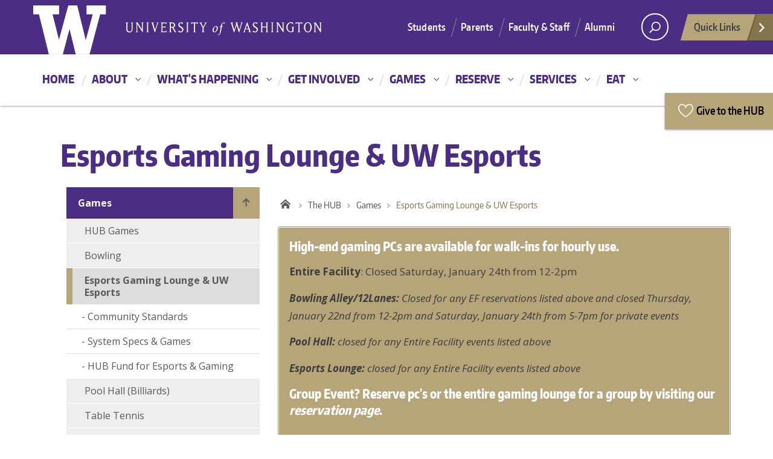

--- FILE ---
content_type: text/html; charset=UTF-8
request_url: https://hub.washington.edu/play/esports/
body_size: 22705
content:

<!DOCTYPE html>
<html xmlns="http://www.w3.org/1999/xhtml" lang="en" xml:lang="en" class="no-js">
    <head>
        <title> Esports Gaming Lounge &amp; UW Esports  |  The HUB </title>
        <meta charset="utf-8">
        <meta name="description" content="Live. Play. Learn.">
        <meta name="viewport" content="width=device-width, initial-scale=1">
                <!-- Place favicon.ico and apple-touch-icon.png in the root directory -->

        <meta name='robots' content='max-image-preview:large' />
<link rel='dns-prefetch' href='//fonts.googleapis.com' />
<link rel='dns-prefetch' href='//v0.wordpress.com' />
<link rel='dns-prefetch' href='//c0.wp.com' />
<link rel="alternate" type="application/rss+xml" title="The HUB &raquo; Feed" href="https://hub.washington.edu/feed/" />
<link rel="alternate" type="application/rss+xml" title="The HUB &raquo; Comments Feed" href="https://hub.washington.edu/comments/feed/" />
<link rel="alternate" type="text/calendar" title="The HUB &raquo; iCal Feed" href="https://hub.washington.edu/dcenter-events/?ical=1" />
<meta property="og:image" content="http://s3-us-west-2.amazonaws.com/uw-s3-cdn/wp-content/uploads/sites/10/2019/06/21094817/Univ-of-Washington_Memorial-Way.jpg" />
<meta name="twitter:card" content="summary" />
<meta name="twitter:site" content="@uw" />
<meta name="twitter:creator" content="@uw" />
<meta name="twitter:card" content="summary_large_image" />
<meta property="og:title" content="Esports Gaming Lounge & UW Esports" />
<meta property="og:url" content="https://hub.washington.edu/play/esports/" />
<meta property="og:site_name" content="The HUB" />
<meta property="og:description" content="UW Esports" />

      
<script type="text/javascript">
/* <![CDATA[ */
window._wpemojiSettings = {"baseUrl":"https:\/\/s.w.org\/images\/core\/emoji\/15.0.3\/72x72\/","ext":".png","svgUrl":"https:\/\/s.w.org\/images\/core\/emoji\/15.0.3\/svg\/","svgExt":".svg","source":{"concatemoji":"https:\/\/hub.washington.edu\/wordpress\/wp-includes\/js\/wp-emoji-release.min.js?ver=6.6.4"}};
/*! This file is auto-generated */
!function(i,n){var o,s,e;function c(e){try{var t={supportTests:e,timestamp:(new Date).valueOf()};sessionStorage.setItem(o,JSON.stringify(t))}catch(e){}}function p(e,t,n){e.clearRect(0,0,e.canvas.width,e.canvas.height),e.fillText(t,0,0);var t=new Uint32Array(e.getImageData(0,0,e.canvas.width,e.canvas.height).data),r=(e.clearRect(0,0,e.canvas.width,e.canvas.height),e.fillText(n,0,0),new Uint32Array(e.getImageData(0,0,e.canvas.width,e.canvas.height).data));return t.every(function(e,t){return e===r[t]})}function u(e,t,n){switch(t){case"flag":return n(e,"\ud83c\udff3\ufe0f\u200d\u26a7\ufe0f","\ud83c\udff3\ufe0f\u200b\u26a7\ufe0f")?!1:!n(e,"\ud83c\uddfa\ud83c\uddf3","\ud83c\uddfa\u200b\ud83c\uddf3")&&!n(e,"\ud83c\udff4\udb40\udc67\udb40\udc62\udb40\udc65\udb40\udc6e\udb40\udc67\udb40\udc7f","\ud83c\udff4\u200b\udb40\udc67\u200b\udb40\udc62\u200b\udb40\udc65\u200b\udb40\udc6e\u200b\udb40\udc67\u200b\udb40\udc7f");case"emoji":return!n(e,"\ud83d\udc26\u200d\u2b1b","\ud83d\udc26\u200b\u2b1b")}return!1}function f(e,t,n){var r="undefined"!=typeof WorkerGlobalScope&&self instanceof WorkerGlobalScope?new OffscreenCanvas(300,150):i.createElement("canvas"),a=r.getContext("2d",{willReadFrequently:!0}),o=(a.textBaseline="top",a.font="600 32px Arial",{});return e.forEach(function(e){o[e]=t(a,e,n)}),o}function t(e){var t=i.createElement("script");t.src=e,t.defer=!0,i.head.appendChild(t)}"undefined"!=typeof Promise&&(o="wpEmojiSettingsSupports",s=["flag","emoji"],n.supports={everything:!0,everythingExceptFlag:!0},e=new Promise(function(e){i.addEventListener("DOMContentLoaded",e,{once:!0})}),new Promise(function(t){var n=function(){try{var e=JSON.parse(sessionStorage.getItem(o));if("object"==typeof e&&"number"==typeof e.timestamp&&(new Date).valueOf()<e.timestamp+604800&&"object"==typeof e.supportTests)return e.supportTests}catch(e){}return null}();if(!n){if("undefined"!=typeof Worker&&"undefined"!=typeof OffscreenCanvas&&"undefined"!=typeof URL&&URL.createObjectURL&&"undefined"!=typeof Blob)try{var e="postMessage("+f.toString()+"("+[JSON.stringify(s),u.toString(),p.toString()].join(",")+"));",r=new Blob([e],{type:"text/javascript"}),a=new Worker(URL.createObjectURL(r),{name:"wpTestEmojiSupports"});return void(a.onmessage=function(e){c(n=e.data),a.terminate(),t(n)})}catch(e){}c(n=f(s,u,p))}t(n)}).then(function(e){for(var t in e)n.supports[t]=e[t],n.supports.everything=n.supports.everything&&n.supports[t],"flag"!==t&&(n.supports.everythingExceptFlag=n.supports.everythingExceptFlag&&n.supports[t]);n.supports.everythingExceptFlag=n.supports.everythingExceptFlag&&!n.supports.flag,n.DOMReady=!1,n.readyCallback=function(){n.DOMReady=!0}}).then(function(){return e}).then(function(){var e;n.supports.everything||(n.readyCallback(),(e=n.source||{}).concatemoji?t(e.concatemoji):e.wpemoji&&e.twemoji&&(t(e.twemoji),t(e.wpemoji)))}))}((window,document),window._wpemojiSettings);
/* ]]> */
</script>
<style id='wp-emoji-styles-inline-css' type='text/css'>

	img.wp-smiley, img.emoji {
		display: inline !important;
		border: none !important;
		box-shadow: none !important;
		height: 1em !important;
		width: 1em !important;
		margin: 0 0.07em !important;
		vertical-align: -0.1em !important;
		background: none !important;
		padding: 0 !important;
	}
</style>
<link rel='stylesheet' id='wp-block-library-css' href='https://c0.wp.com/c/6.6.4/wp-includes/css/dist/block-library/style.min.css' type='text/css' media='all' />
<style id='wp-block-library-inline-css' type='text/css'>
.has-text-align-justify{text-align:justify;}
</style>
<link rel='stylesheet' id='mediaelement-css' href='https://c0.wp.com/c/6.6.4/wp-includes/js/mediaelement/mediaelementplayer-legacy.min.css' type='text/css' media='all' />
<link rel='stylesheet' id='wp-mediaelement-css' href='https://c0.wp.com/c/6.6.4/wp-includes/js/mediaelement/wp-mediaelement.min.css' type='text/css' media='all' />
<style id='classic-theme-styles-inline-css' type='text/css'>
/*! This file is auto-generated */
.wp-block-button__link{color:#fff;background-color:#32373c;border-radius:9999px;box-shadow:none;text-decoration:none;padding:calc(.667em + 2px) calc(1.333em + 2px);font-size:1.125em}.wp-block-file__button{background:#32373c;color:#fff;text-decoration:none}
</style>
<style id='global-styles-inline-css' type='text/css'>
:root{--wp--preset--aspect-ratio--square: 1;--wp--preset--aspect-ratio--4-3: 4/3;--wp--preset--aspect-ratio--3-4: 3/4;--wp--preset--aspect-ratio--3-2: 3/2;--wp--preset--aspect-ratio--2-3: 2/3;--wp--preset--aspect-ratio--16-9: 16/9;--wp--preset--aspect-ratio--9-16: 9/16;--wp--preset--color--black: #000000;--wp--preset--color--cyan-bluish-gray: #abb8c3;--wp--preset--color--white: #ffffff;--wp--preset--color--pale-pink: #f78da7;--wp--preset--color--vivid-red: #cf2e2e;--wp--preset--color--luminous-vivid-orange: #ff6900;--wp--preset--color--luminous-vivid-amber: #fcb900;--wp--preset--color--light-green-cyan: #7bdcb5;--wp--preset--color--vivid-green-cyan: #00d084;--wp--preset--color--pale-cyan-blue: #8ed1fc;--wp--preset--color--vivid-cyan-blue: #0693e3;--wp--preset--color--vivid-purple: #9b51e0;--wp--preset--gradient--vivid-cyan-blue-to-vivid-purple: linear-gradient(135deg,rgba(6,147,227,1) 0%,rgb(155,81,224) 100%);--wp--preset--gradient--light-green-cyan-to-vivid-green-cyan: linear-gradient(135deg,rgb(122,220,180) 0%,rgb(0,208,130) 100%);--wp--preset--gradient--luminous-vivid-amber-to-luminous-vivid-orange: linear-gradient(135deg,rgba(252,185,0,1) 0%,rgba(255,105,0,1) 100%);--wp--preset--gradient--luminous-vivid-orange-to-vivid-red: linear-gradient(135deg,rgba(255,105,0,1) 0%,rgb(207,46,46) 100%);--wp--preset--gradient--very-light-gray-to-cyan-bluish-gray: linear-gradient(135deg,rgb(238,238,238) 0%,rgb(169,184,195) 100%);--wp--preset--gradient--cool-to-warm-spectrum: linear-gradient(135deg,rgb(74,234,220) 0%,rgb(151,120,209) 20%,rgb(207,42,186) 40%,rgb(238,44,130) 60%,rgb(251,105,98) 80%,rgb(254,248,76) 100%);--wp--preset--gradient--blush-light-purple: linear-gradient(135deg,rgb(255,206,236) 0%,rgb(152,150,240) 100%);--wp--preset--gradient--blush-bordeaux: linear-gradient(135deg,rgb(254,205,165) 0%,rgb(254,45,45) 50%,rgb(107,0,62) 100%);--wp--preset--gradient--luminous-dusk: linear-gradient(135deg,rgb(255,203,112) 0%,rgb(199,81,192) 50%,rgb(65,88,208) 100%);--wp--preset--gradient--pale-ocean: linear-gradient(135deg,rgb(255,245,203) 0%,rgb(182,227,212) 50%,rgb(51,167,181) 100%);--wp--preset--gradient--electric-grass: linear-gradient(135deg,rgb(202,248,128) 0%,rgb(113,206,126) 100%);--wp--preset--gradient--midnight: linear-gradient(135deg,rgb(2,3,129) 0%,rgb(40,116,252) 100%);--wp--preset--font-size--small: 13px;--wp--preset--font-size--medium: 20px;--wp--preset--font-size--large: 36px;--wp--preset--font-size--x-large: 42px;--wp--preset--spacing--20: 0.44rem;--wp--preset--spacing--30: 0.67rem;--wp--preset--spacing--40: 1rem;--wp--preset--spacing--50: 1.5rem;--wp--preset--spacing--60: 2.25rem;--wp--preset--spacing--70: 3.38rem;--wp--preset--spacing--80: 5.06rem;--wp--preset--shadow--natural: 6px 6px 9px rgba(0, 0, 0, 0.2);--wp--preset--shadow--deep: 12px 12px 50px rgba(0, 0, 0, 0.4);--wp--preset--shadow--sharp: 6px 6px 0px rgba(0, 0, 0, 0.2);--wp--preset--shadow--outlined: 6px 6px 0px -3px rgba(255, 255, 255, 1), 6px 6px rgba(0, 0, 0, 1);--wp--preset--shadow--crisp: 6px 6px 0px rgba(0, 0, 0, 1);}:where(.is-layout-flex){gap: 0.5em;}:where(.is-layout-grid){gap: 0.5em;}body .is-layout-flex{display: flex;}.is-layout-flex{flex-wrap: wrap;align-items: center;}.is-layout-flex > :is(*, div){margin: 0;}body .is-layout-grid{display: grid;}.is-layout-grid > :is(*, div){margin: 0;}:where(.wp-block-columns.is-layout-flex){gap: 2em;}:where(.wp-block-columns.is-layout-grid){gap: 2em;}:where(.wp-block-post-template.is-layout-flex){gap: 1.25em;}:where(.wp-block-post-template.is-layout-grid){gap: 1.25em;}.has-black-color{color: var(--wp--preset--color--black) !important;}.has-cyan-bluish-gray-color{color: var(--wp--preset--color--cyan-bluish-gray) !important;}.has-white-color{color: var(--wp--preset--color--white) !important;}.has-pale-pink-color{color: var(--wp--preset--color--pale-pink) !important;}.has-vivid-red-color{color: var(--wp--preset--color--vivid-red) !important;}.has-luminous-vivid-orange-color{color: var(--wp--preset--color--luminous-vivid-orange) !important;}.has-luminous-vivid-amber-color{color: var(--wp--preset--color--luminous-vivid-amber) !important;}.has-light-green-cyan-color{color: var(--wp--preset--color--light-green-cyan) !important;}.has-vivid-green-cyan-color{color: var(--wp--preset--color--vivid-green-cyan) !important;}.has-pale-cyan-blue-color{color: var(--wp--preset--color--pale-cyan-blue) !important;}.has-vivid-cyan-blue-color{color: var(--wp--preset--color--vivid-cyan-blue) !important;}.has-vivid-purple-color{color: var(--wp--preset--color--vivid-purple) !important;}.has-black-background-color{background-color: var(--wp--preset--color--black) !important;}.has-cyan-bluish-gray-background-color{background-color: var(--wp--preset--color--cyan-bluish-gray) !important;}.has-white-background-color{background-color: var(--wp--preset--color--white) !important;}.has-pale-pink-background-color{background-color: var(--wp--preset--color--pale-pink) !important;}.has-vivid-red-background-color{background-color: var(--wp--preset--color--vivid-red) !important;}.has-luminous-vivid-orange-background-color{background-color: var(--wp--preset--color--luminous-vivid-orange) !important;}.has-luminous-vivid-amber-background-color{background-color: var(--wp--preset--color--luminous-vivid-amber) !important;}.has-light-green-cyan-background-color{background-color: var(--wp--preset--color--light-green-cyan) !important;}.has-vivid-green-cyan-background-color{background-color: var(--wp--preset--color--vivid-green-cyan) !important;}.has-pale-cyan-blue-background-color{background-color: var(--wp--preset--color--pale-cyan-blue) !important;}.has-vivid-cyan-blue-background-color{background-color: var(--wp--preset--color--vivid-cyan-blue) !important;}.has-vivid-purple-background-color{background-color: var(--wp--preset--color--vivid-purple) !important;}.has-black-border-color{border-color: var(--wp--preset--color--black) !important;}.has-cyan-bluish-gray-border-color{border-color: var(--wp--preset--color--cyan-bluish-gray) !important;}.has-white-border-color{border-color: var(--wp--preset--color--white) !important;}.has-pale-pink-border-color{border-color: var(--wp--preset--color--pale-pink) !important;}.has-vivid-red-border-color{border-color: var(--wp--preset--color--vivid-red) !important;}.has-luminous-vivid-orange-border-color{border-color: var(--wp--preset--color--luminous-vivid-orange) !important;}.has-luminous-vivid-amber-border-color{border-color: var(--wp--preset--color--luminous-vivid-amber) !important;}.has-light-green-cyan-border-color{border-color: var(--wp--preset--color--light-green-cyan) !important;}.has-vivid-green-cyan-border-color{border-color: var(--wp--preset--color--vivid-green-cyan) !important;}.has-pale-cyan-blue-border-color{border-color: var(--wp--preset--color--pale-cyan-blue) !important;}.has-vivid-cyan-blue-border-color{border-color: var(--wp--preset--color--vivid-cyan-blue) !important;}.has-vivid-purple-border-color{border-color: var(--wp--preset--color--vivid-purple) !important;}.has-vivid-cyan-blue-to-vivid-purple-gradient-background{background: var(--wp--preset--gradient--vivid-cyan-blue-to-vivid-purple) !important;}.has-light-green-cyan-to-vivid-green-cyan-gradient-background{background: var(--wp--preset--gradient--light-green-cyan-to-vivid-green-cyan) !important;}.has-luminous-vivid-amber-to-luminous-vivid-orange-gradient-background{background: var(--wp--preset--gradient--luminous-vivid-amber-to-luminous-vivid-orange) !important;}.has-luminous-vivid-orange-to-vivid-red-gradient-background{background: var(--wp--preset--gradient--luminous-vivid-orange-to-vivid-red) !important;}.has-very-light-gray-to-cyan-bluish-gray-gradient-background{background: var(--wp--preset--gradient--very-light-gray-to-cyan-bluish-gray) !important;}.has-cool-to-warm-spectrum-gradient-background{background: var(--wp--preset--gradient--cool-to-warm-spectrum) !important;}.has-blush-light-purple-gradient-background{background: var(--wp--preset--gradient--blush-light-purple) !important;}.has-blush-bordeaux-gradient-background{background: var(--wp--preset--gradient--blush-bordeaux) !important;}.has-luminous-dusk-gradient-background{background: var(--wp--preset--gradient--luminous-dusk) !important;}.has-pale-ocean-gradient-background{background: var(--wp--preset--gradient--pale-ocean) !important;}.has-electric-grass-gradient-background{background: var(--wp--preset--gradient--electric-grass) !important;}.has-midnight-gradient-background{background: var(--wp--preset--gradient--midnight) !important;}.has-small-font-size{font-size: var(--wp--preset--font-size--small) !important;}.has-medium-font-size{font-size: var(--wp--preset--font-size--medium) !important;}.has-large-font-size{font-size: var(--wp--preset--font-size--large) !important;}.has-x-large-font-size{font-size: var(--wp--preset--font-size--x-large) !important;}
:where(.wp-block-post-template.is-layout-flex){gap: 1.25em;}:where(.wp-block-post-template.is-layout-grid){gap: 1.25em;}
:where(.wp-block-columns.is-layout-flex){gap: 2em;}:where(.wp-block-columns.is-layout-grid){gap: 2em;}
:root :where(.wp-block-pullquote){font-size: 1.5em;line-height: 1.6;}
</style>
<link rel='stylesheet' id='ce_responsive-css' href='https://hub.washington.edu/wordpress/wp-content/plugins/simple-embed-code/css/video-container.min.css?ver=2.3.8' type='text/css' media='all' />
<link rel='stylesheet' id='social-widget-css' href='https://hub.washington.edu/wordpress/wp-content/plugins/social-media-widget/social_widget.css?ver=6.6.4' type='text/css' media='all' />
<link rel='stylesheet' id='rt-fontawsome-css' href='https://hub.washington.edu/wordpress/wp-content/plugins/the-post-grid/assets/vendor/font-awesome/css/font-awesome.min.css?ver=7.4.2' type='text/css' media='all' />
<link rel='stylesheet' id='rt-tpg-css' href='https://hub.washington.edu/wordpress/wp-content/plugins/the-post-grid/assets/css/thepostgrid.min.css?ver=7.4.2' type='text/css' media='all' />
<link rel='stylesheet' id='tpg_get_posts_css-css' href='https://hub.washington.edu/wordpress/wp-content/plugins/tpg-get-posts/css/tpg-get-posts-style.css?ver=6.6.4' type='text/css' media='all' />
<link rel='stylesheet' id='widgets-on-pages-css' href='https://hub.washington.edu/wordpress/wp-content/plugins/widgets-on-pages/public/css/widgets-on-pages-public.css?ver=1.4.0' type='text/css' media='all' />
<link rel='stylesheet' id='wp-image-borders-styles-css' href='https://hub.washington.edu/wordpress/wp-content/plugins/wp-image-borders/wp-image-borders.css?ver=6.6.4' type='text/css' media='all' />
<style id='wp-image-borders-styles-inline-css' type='text/css'>
new_staff,
		.wp-image-borders .alignright,
		.wp-image-borders .alignleft,
		.wp-image-borders .aligncenter,
		.wp-image-borders .alignnone,
		.wp-image-borders .size-auto,
		.wp-image-borders .size-full,
		.wp-image-borders .size-large,
		.wp-image-borders .size-medium,
		.wp-image-borders .size-thumbnail,
		.wp-image-borders .alignright img,
		.wp-image-borders .alignleft img,
		.wp-image-borders .aligncenter img,
		.wp-image-borders .alignnone img,
		.wp-image-borders .size-auto img,
		.wp-image-borders .size-full img,
		.wp-image-borders .size-large img,
		.wp-image-borders .size-medium img,
		.wp-image-borders .size-thumbnail img {
	   border-style: solid !important;
	   border-width: 3px !important;
	   border-radius: 3px !important;
	   border-color: #b7b7b7 !important;
	   -moz-box-shadow: 0px 0px 0px 0px  !important;
	   -webkit-box-shadow: 0px 0px 0px 0px  !important;
	   box-shadow: 0px 0px 0px 0px  !important;
   }
</style>
<link rel='stylesheet' id='uw-master-css' href='https://hub.washington.edu/wordpress/wp-content/themes/uw-2014/style.css?ver=2.2.9' type='text/css' media='all' />
<link rel='stylesheet' id='google-font-open-css' href='https://fonts.googleapis.com/css?family=Open+Sans%3A400italic%2C700italic%2C400%2C700&#038;ver=3.6' type='text/css' media='all' />
<link rel='stylesheet' id='uw-style-css' href='https://hub.washington.edu/wordpress/wp-content/themes/uw-2014-hub-child/style.css?ver=2.0.0' type='text/css' media='all' />
<link rel='stylesheet' id='new-royalslider-core-css-css' href='https://hub.washington.edu/wordpress/wp-content/plugins/new-royalslider/lib/royalslider/royalslider.css?ver=3.4.2' type='text/css' media='all' />
<link rel='stylesheet' id='rsDefaultInv-css-css' href='https://hub.washington.edu/wordpress/wp-content/plugins/new-royalslider/lib/royalslider/skins/default-inverted/rs-default-inverted.css?ver=3.4.2' type='text/css' media='all' />
<link rel='stylesheet' id='visible_nearby_zoom-css-css' href='https://hub.washington.edu/wordpress/wp-content/plugins/new-royalslider/lib/royalslider/templates-css/rs-visible-nearby-zoom.css?ver=3.4.2' type='text/css' media='all' />
<link rel='stylesheet' id='visible_nearby_simple-css-css' href='https://hub.washington.edu/wordpress/wp-content/plugins/new-royalslider/lib/royalslider/templates-css/rs-visible-nearby-simple.css?ver=3.4.2' type='text/css' media='all' />
<link rel='stylesheet' id='rsDefault-css-css' href='https://hub.washington.edu/wordpress/wp-content/plugins/new-royalslider/lib/royalslider/skins/default/rs-default.css?ver=3.4.2' type='text/css' media='all' />
<link rel='stylesheet' id='rsMinW-css-css' href='https://hub.washington.edu/wordpress/wp-content/plugins/new-royalslider/lib/royalslider/skins/minimal-white/rs-minimal-white.css?ver=3.4.2' type='text/css' media='all' />
<link rel='stylesheet' id='rsUni-css-css' href='https://hub.washington.edu/wordpress/wp-content/plugins/new-royalslider/lib/royalslider/skins/universal/rs-universal.css?ver=3.4.2' type='text/css' media='all' />
<link rel='stylesheet' id='gallery_with_thumbs_text-css-css' href='https://hub.washington.edu/wordpress/wp-content/plugins/new-royalslider/lib/royalslider/templates-css/rs-gallery-with-text-thumbs.css?ver=3.4.2' type='text/css' media='all' />
<link rel='stylesheet' id='content_slider-css-css' href='https://hub.washington.edu/wordpress/wp-content/plugins/new-royalslider/lib/royalslider/templates-css/rs-content-slider-template.css?ver=3.4.2' type='text/css' media='all' />
<link rel='stylesheet' id='tablepress-default-css' href='https://hub.washington.edu/wordpress/wp-content/tablepress-combined.min.css?ver=8' type='text/css' media='all' />
<link rel='stylesheet' id='__EPYT__style-css' href='https://hub.washington.edu/wordpress/wp-content/plugins/youtube-embed-plus/styles/ytprefs.min.css?ver=14.2.1' type='text/css' media='all' />
<style id='__EPYT__style-inline-css' type='text/css'>

                .epyt-gallery-thumb {
                        width: 33.333%;
                }
                
</style>
<link rel='stylesheet' id='timed-content-css-css' href='https://hub.washington.edu/wordpress/wp-content/plugins/timed-content/css/timed-content.css?ver=2.80' type='text/css' media='all' />
<link rel='stylesheet' id='jetpack_css-css' href='https://c0.wp.com/p/jetpack/11.0.2/css/jetpack.css' type='text/css' media='all' />
<script type="text/javascript" src="https://hub.washington.edu/wordpress/wp-content/themes/uw-2014/js/libraries/jquery.min.js?ver=1.11.3" id="jquery-js"></script>
<script src='https://hub.washington.edu/wordpress/wp-content/plugins/the-events-calendar/common/build/js/underscore-before.js'></script>
<script type="text/javascript" src="https://c0.wp.com/c/6.6.4/wp-includes/js/underscore.min.js" id="underscore-js"></script>
<script src='https://hub.washington.edu/wordpress/wp-content/plugins/the-events-calendar/common/build/js/underscore-after.js'></script>
<script type="text/javascript" src="https://c0.wp.com/c/6.6.4/wp-includes/js/backbone.min.js" id="backbone-js"></script>
<script type="text/javascript" id="site-js-extra">
/* <![CDATA[ */
var style_dir = "https:\/\/hub.washington.edu\/wordpress";
var jetpackCarouselStrings = {"widths":[370,700,1000,1200,1400,2000],"is_logged_in":"","lang":"en","ajaxurl":"https:\/\/hub.washington.edu\/wordpress\/wp-admin\/admin-ajax.php","nonce":"bb63bb36fb","display_exif":"1","display_geo":"","background_color":"white","download_original":"View full size <span class=\"photo-size\">{0}<span class=\"photo-size-times\">\u00d7<\/span>{1}<\/span>","camera":"Camera","aperture":"Aperture","shutter_speed":"Shutter Speed","focal_length":"Focal Length","require_name_email":"0","login_url":"https:\/\/hub.washington.edu\/wordpress\/wp-login.php?redirect_to=https%3A%2F%2Fhub.washington.edu%2Fplay%2Fesports%2F"};
var apiKey = {"local":"","network":""};
/* ]]> */
</script>
<script type="text/javascript" src="https://hub.washington.edu/wordpress/wp-content/themes/uw-2014/js/site.js?ver=2.2.9" id="site-js"></script>
<script type="text/javascript" id="__ytprefs__-js-extra">
/* <![CDATA[ */
var _EPYT_ = {"ajaxurl":"https:\/\/hub.washington.edu\/wordpress\/wp-admin\/admin-ajax.php","security":"da2b1ffa72","gallery_scrolloffset":"20","eppathtoscripts":"https:\/\/hub.washington.edu\/wordpress\/wp-content\/plugins\/youtube-embed-plus\/scripts\/","eppath":"https:\/\/hub.washington.edu\/wordpress\/wp-content\/plugins\/youtube-embed-plus\/","epresponsiveselector":"[\"iframe.__youtube_prefs__\"]","epdovol":"1","version":"14.2.1","evselector":"iframe.__youtube_prefs__[src], iframe[src*=\"youtube.com\/embed\/\"], iframe[src*=\"youtube-nocookie.com\/embed\/\"]","ajax_compat":"","maxres_facade":"eager","ytapi_load":"light","pause_others":"","stopMobileBuffer":"1","facade_mode":"","not_live_on_channel":"","vi_active":"","vi_js_posttypes":[]};
/* ]]> */
</script>
<script type="text/javascript" src="https://hub.washington.edu/wordpress/wp-content/plugins/youtube-embed-plus/scripts/ytprefs.min.js?ver=14.2.1" id="__ytprefs__-js"></script>
<script type="text/javascript" src="https://hub.washington.edu/wordpress/wp-content/plugins/timed-content/js/timed-content.js?ver=2.80" id="timed-content_js-js"></script>
<link rel="https://api.w.org/" href="https://hub.washington.edu/wp-json/" /><link rel="alternate" title="JSON" type="application/json" href="https://hub.washington.edu/wp-json/wp/v2/pages/17920" /><link rel="EditURI" type="application/rsd+xml" title="RSD" href="https://hub.washington.edu/wordpress/xmlrpc.php?rsd" />
<meta name="generator" content="WordPress 6.6.4" />
<link rel="canonical" href="https://hub.washington.edu/play/esports/" />
<link rel='shortlink' href='https://wp.me/PcHYzJ-4F2' />
<link rel="alternate" title="oEmbed (JSON)" type="application/json+oembed" href="https://hub.washington.edu/wp-json/oembed/1.0/embed?url=https%3A%2F%2Fhub.washington.edu%2Fplay%2Fesports%2F" />
<link rel="alternate" title="oEmbed (XML)" type="text/xml+oembed" href="https://hub.washington.edu/wp-json/oembed/1.0/embed?url=https%3A%2F%2Fhub.washington.edu%2Fplay%2Fesports%2F&#038;format=xml" />

        <script>

            jQuery(window).on('elementor/frontend/init', function () {
                var previewIframe = jQuery('#elementor-preview-iframe').get(0);

                // Attach a load event listener to the preview iframe
                jQuery(previewIframe).on('load', function () {
                    var tpg_selector = tpg_str_rev("nottub-tropmi-gpttr nottub-aera-noitces-dda-rotnemele");

                    var logo = "https://hub.washington.edu/wordpress/wp-content/plugins/the-post-grid";
                    var log_path = tpg_str_rev("gvs.04x04-noci/segami/stessa/");

                    jQuery('<div class="' + tpg_selector + '" style="vertical-align: bottom;margin-left: 5px;"><img src="' + logo + log_path + '" alt="TPG"/></div>').insertBefore(".elementor-add-section-drag-title");
                });

            });
        </script>
        <style>
            :root {
                --tpg-primary-color: #0d6efd;
                --tpg-secondary-color: #0654c4;
                --tpg-primary-light: #c4d0ff
            }

                    </style>

		<meta name="tec-api-version" content="v1"><meta name="tec-api-origin" content="https://hub.washington.edu"><link rel="alternate" href="https://hub.washington.edu/wp-json/tribe/events/v1/" /><style>img#wpstats{display:none}</style>
	
<!-- Jetpack Open Graph Tags -->
<meta property="og:type" content="article" />
<meta property="og:title" content="Esports Gaming Lounge &amp; UW Esports" />
<meta property="og:url" content="https://hub.washington.edu/play/esports/" />
<meta property="og:description" content="UW Esports UofWAesports is the UW&#8217;s Official esports teams that represent the University. Valorant, League Of Legends, Smash Bros Ultimate and Rocket League teams showcase their talents weekl…" />
<meta property="article:published_time" content="2018-07-31T20:58:12+00:00" />
<meta property="article:modified_time" content="2026-01-21T18:40:51+00:00" />
<meta property="og:site_name" content="The HUB" />
<meta property="og:image" content="https://hub.washington.edu/wordpress/wp-content/uploads/2023/08/Primary_Signature.png" />
<meta property="og:image:width" content="3601" />
<meta property="og:image:height" content="1501" />
<meta property="og:image:alt" content="" />
<meta property="og:locale" content="en_US" />
<meta name="twitter:text:title" content="Esports Gaming Lounge &amp; UW Esports" />
<meta name="twitter:image" content="https://hub.washington.edu/wordpress/wp-content/uploads/2023/08/Primary_Signature.png?w=640" />
<meta name="twitter:card" content="summary_large_image" />

<!-- End Jetpack Open Graph Tags -->
<link rel="icon" href="https://hub.washington.edu/wordpress/wp-content/uploads/2019/11/cropped-HUB_Logo_purple-32x32.png" sizes="32x32" />
<link rel="icon" href="https://hub.washington.edu/wordpress/wp-content/uploads/2019/11/cropped-HUB_Logo_purple-192x192.png" sizes="192x192" />
<link rel="apple-touch-icon" href="https://hub.washington.edu/wordpress/wp-content/uploads/2019/11/cropped-HUB_Logo_purple-180x180.png" />
<meta name="msapplication-TileImage" content="https://hub.washington.edu/wordpress/wp-content/uploads/2019/11/cropped-HUB_Logo_purple-270x270.png" />
<style id="sccss">/* Enter Your Custom CSS Here */
.home .uw-breadcrumbs {
  display: none;
}

@media only screen and (min-width: 768px) {
  #dawgdrops .menu-give-now a {
    font-size: 18px;
    text-transform: none;
    color: #5A5A5A;
    font-weight: 600;
    position: absolute;
    top: 65px;
    padding: 13px 10px 8px 45px;
    z-index: 0;
  }
  #dawgdrops .menu-give-now a:after,
  #dawgdrops .menu-give-now a:before {
    content: "";
    display: block;
    position: absolute;
    top: 17px;
  }
  #dawgdrops .menu-give-now a:before {
    z-index: -1;
    box-shadow: 0px 1px 3px rgba(0, 0, 0, 0.4);
  }
  #dawgdrops .menu-give-now a:hover {
    color: #fff;
  }
  #dawgdrops .menu-give-now a {
    right: 5px;
    color: #000; /** #fff; **/
  }
  #dawgdrops .menu-give-now a:before {
    width: 182px;/**170px;**/
    height: 60px;
    left: -7px;
    top: -1px;
    background-color: #b7a57a; /** #85754d; **/
		/**-webkit-transform: skew(-15deg, 0);
    -ms-transform: skewX(-15deg) skewY(0);
    transform: skew(-15deg, 0);**/
  }
  #dawgdrops .menu-give-now a:after {
    width: 40px;
    height: 23px;
    left: 15px;
    background: url(/wordpress/wp-content/themes/uw-2014-hub-child/assets/giving/heart.svg) no-repeat 0 0;
  }

}
@media only screen and (min-width: 1200px) {
		#dawgdrops {
		height: 85px;
	}
}
@media only screen and (max-width: 1200px) and (min-width: 768px) {
		#dawgdrops {
		height: 120px;
	}
}
.kl-h3 {
	color:#4b2e83;
}
.shortcode-blogroll {
	margin-top: -10px;
}

#current_openings{
	padding-top: 15px;
}
</style>
        <!--[if lt IE 9]>
            <script src="https://hub.washington.edu/wordpress/wp-content/themes/uw-2014/assets/ie/js/html5shiv.js" type="text/javascript"></script>
            <script src="https://hub.washington.edu/wordpress/wp-content/themes/uw-2014/assets/ie/js/respond.js" type="text/javascript"></script>
            <link rel='stylesheet' href='https://hub.washington.edu/wordpress/wp-content/themes/uw-2014/assets/ie/css/ie.css' type='text/css' media='all' />
        <![endif]-->

        	<!-- Global site tag (gtag.js) - Google Analytics -->
		<script async src="https://www.googletagmanager.com/gtag/js?id=UA-19364751-1"></script>
		<script>
		  window.dataLayer = window.dataLayer || [];
		  function gtag(){dataLayer.push(arguments);}
		  gtag('js', new Date());

		  gtag('config', 'UA-19364751-1');
		</script>
    
    </head>
    <!--[if lt IE 9]> <body class="page-template page-template-templates page-template-template-no-hero page-template-no-hero page page-id-17920 page-parent page-child parent-pageid-24108 lt-ie9 rttpg rttpg-7.4.2 radius-frontend rttpg-body-wrap rttpg-flaticon tribe-no-js"> <![endif]-->
    <!--[if gt IE 8]><!-->
    <body class="page-template page-template-templates page-template-template-no-hero page-template-no-hero page page-id-17920 page-parent page-child parent-pageid-24108 rttpg rttpg-7.4.2 radius-frontend rttpg-body-wrap rttpg-flaticon tribe-no-js" >
    <!--<![endif]-->

    <div id="uwsearcharea" aria-hidden="true" class="uw-search-bar-container"></div>

    <a id="main-content" href="#main_content" class="screen-reader-shortcut">Skip to main content</a>

    <div id="uw-container">

    <div id="uw-container-inner">


    <header class="uw-thinstrip" role="banner">

  <div class="container">
    <a href="http://uw.edu" title="University of Washington Home" class="uw-patch">University of Washington</a>
    <a href="http://uw.edu" title="University of Washington Home" class="uw-wordmark" tabindex='-1' aria-hidden='true'>University of Washington</a>
  </div>
  <div class='align-right'>
      <nav class="uw-thin-strip-nav" aria-label='audience menu'>
          <ul class="uw-thin-links">
            <li><a href="http://uw.edu/studentlife" title="Students">Students</a></li>
            <li><a href="http://uw.edu/parents" title="Parents">Parents</a></li>
            <li><a href="http://uw.edu/facultystaff" title="Faculty & Staff">Faculty & Staff</a></li>
            <li><a href="http://uw.edu/alumni" title="Alumni">Alumni</a></li>
          </ul>
      </nav>
      <nav id='search-quicklinks' aria-label='search and quick links'>
      <button class='uw-search' aria-owns='uwsearcharea' aria-controls='uwsearcharea' aria-expanded='false' aria-label='open search area' aria-haspopup='true'>
<!--[if gt IE 8]><!-->
          <svg version="1.1" xmlns="http://www.w3.org/2000/svg" xmlns:xlink="http://www.w3.org/1999/xlink" x="0px" y="0px"
               width="19px" height="51px" viewBox="0 0 18.776 51.062" enable-background="new 0 0 18.776 51.062" xml:space="preserve" focusable="false">
          <g>
              <path fill="#FFFFFF" d="M3.537,7.591C3.537,3.405,6.94,0,11.128,0c4.188,0,7.595,3.406,7.595,7.591
                c0,4.187-3.406,7.593-7.595,7.593C6.94,15.185,3.537,11.778,3.537,7.591z M5.245,7.591c0,3.246,2.643,5.885,5.884,5.885
                c3.244,0,5.89-2.64,5.89-5.885c0-3.245-2.646-5.882-5.89-5.882C7.883,1.71,5.245,4.348,5.245,7.591z"/>

              <rect x="2.418" y="11.445" transform="matrix(0.7066 0.7076 -0.7076 0.7066 11.7842 2.0922)" fill="#FFFFFF" width="1.902" height="7.622"/>
          </g>
          <path fill="#FFFFFF" d="M3.501,47.864c0.19,0.194,0.443,0.29,0.694,0.29c0.251,0,0.502-0.096,0.695-0.29l5.691-5.691l5.692,5.691
              c0.192,0.194,0.443,0.29,0.695,0.29c0.25,0,0.503-0.096,0.694-0.29c0.385-0.382,0.385-1.003,0-1.388l-5.692-5.691l5.692-5.692
              c0.385-0.385,0.385-1.005,0-1.388c-0.383-0.385-1.004-0.385-1.389,0l-5.692,5.691L4.89,33.705c-0.385-0.385-1.006-0.385-1.389,0
              c-0.385,0.383-0.385,1.003,0,1.388l5.692,5.692l-5.692,5.691C3.116,46.861,3.116,47.482,3.501,47.864z"/>
          </svg>
<!--<![endif]-->
      </button>
      <button class='uw-quicklinks' aria-haspopup='true' aria-expanded="false" aria-label="Open quick links">Quick Links<svg version="1.1" xmlns="http://www.w3.org/2000/svg" x="0px" y="0px" width="15.63px" height="69.13px" viewBox="0 0 15.63 69.13" enable-background="new 0 0 15.63 69.13" xml:space="preserve" focusable="false"><polygon fill="#FFFFFF" points="12.8,7.776 12.803,7.773 5.424,0 3.766,1.573 9.65,7.776 3.766,13.98 5.424,15.553 12.803,7.78"/><polygon fill="#FFFFFF" points="9.037,61.351 9.036,61.351 14.918,55.15 13.26,53.577 7.459,59.689 1.658,53.577 0,55.15 5.882,61.351 5.882,61.351 5.884,61.353 0,67.557 1.658,69.13 7.459,63.019 13.26,69.13 14.918,67.557 9.034,61.353"/></svg></button>
      </nav>
  </div>

</header>
    	
    <nav id="dawgdrops" aria-label="Main menu"><div class="dawgdrops-inner container"><ul id="menu-new-white-bar" class="dawgdrops-nav"><li class="dawgdrops-item"><a title="Husky Union Building Home" href="https://hub.washington.edu/" title="Home"  id="home">Home</a></li>
<li class="dawgdrops-item"><a href="https://hub.washington.edu/about/" class="dropdown-toggle" title="About"  id="23144">About</a>
<button data-toggle="dropdown" aria-controls="menu-23144" aria-labelledby="23144"><i class="icon-chevron-down"></i></button>
<ul role="group" id="menu-23144" aria-labelledby='23144' class="dawgdrops-menu">
	<li><a href="https://hub.washington.edu/about/about-the-hub/" tabindex="-1"  title="About the HUB"  id="about-2">About the HUB</a>
	<button data-toggle="dropdown" aria-controls="menu-about-2" aria-labelledby="about-2"><i class="icon-chevron-down"></i></button>
</li>
</li>
</li>
</li>
</li>
</li>
	<li><a href="https://hub.washington.edu/about/in-the-hub/" tabindex="-1"  title="In the HUB"  id="23149">In the HUB</a></li>
	<li><a href="https://hub.washington.edu/about/plan-your-visit/" tabindex="-1"  title="Plan Your Visit"  id="23147">Plan Your Visit</a></li>
	<li><a href="https://hub.washington.edu/get-involved/hub-jobs/" tabindex="-1"  title="Student Employment"  id="23148">Student Employment</a></li>
	<li><a href="https://hub.washington.edu/about/meet-our-team/" tabindex="-1"  title="Meet Our Team"  id="meet-our-team">Meet Our Team</a></li>
	<li><a href="https://hub.washington.edu/about/contact-the-hub/" tabindex="-1"  title="Contact Us"  id="23008">Contact Us</a></li>
	<li><a href="https://www.washington.edu/studentlife/" tabindex="-1"  title="Division of Student Life"  id="student-life-2">Division of Student Life</a></li>
</ul>
</li>
<li class="dawgdrops-item"><a href="https://hub.washington.edu/whats-happening/" class="dropdown-toggle" title="What’s Happening"  id="whats-happening">What’s Happening</a>
<button data-toggle="dropdown" aria-controls="menu-whats-happening" aria-labelledby="whats-happening"><i class="icon-chevron-down"></i></button>
<ul role="group" id="menu-whats-happening" aria-labelledby='whats-happening' class="dawgdrops-menu">
	<li><a href="https://hub.washington.edu/whats-happening/hub-events/" tabindex="-1"  title="Annual HUB Events"  id="23019">Annual HUB Events</a></li>
	<li><a href="https://hub.washington.edu/whats-happening/learn-to-play-workshops/" tabindex="-1"  title="Gaming Workshops"  id="pc-game-workshops">Gaming Workshops</a></li>
	<li><a href="https://hub.washington.edu/play/tournaments/" tabindex="-1"  title="Events &#038; Tournaments"  id="tournaments-esports">Events &#038; Tournaments</a></li>
	<li><a href="https://hub.washington.edu/whats-happening/hub-awards/" tabindex="-1"  title="HUB Awards"  id="24236">HUB Awards</a></li>
</ul>
</li>
<li class="dawgdrops-item"><a href="https://hub.washington.edu/get-involved/" class="dropdown-toggle" title="Get Involved"  id="23000">Get Involved</a>
<button data-toggle="dropdown" aria-controls="menu-23000" aria-labelledby="23000"><i class="icon-chevron-down"></i></button>
<ul role="group" id="menu-23000" aria-labelledby='23000' class="dawgdrops-menu">
	<li><a href="https://hub.washington.edu/get-involved/rso/" tabindex="-1"  title="RSOs at UW"  id="34133">RSOs at UW</a></li>
	<li><a href="https://huskylink.washington.edu" tabindex="-1"  title="Student Org Directory"  id="find-an-rso">Student Org Directory</a></li>
	<li><a href="https://hub.washington.edu/get-involved/sao/" tabindex="-1"  title="Student Activities"  id="23089">Student Activities</a>
	<button data-toggle="dropdown" aria-controls="menu-23089" aria-labelledby="23089"><i class="icon-chevron-down"></i></button>
</li>
</li>
</li>
</li>
</li>
</li>
</li>
</li>
	<li><a href="https://hub.washington.edu/get-involved/asuw-gpss/" tabindex="-1"  title="Student Government"  id="24212">Student Government</a></li>
	<li><a href="https://hub.washington.edu/get-involved/the-sorc/" tabindex="-1"  title="Resource Center"  id="the-student-org-resource-center">Resource Center</a></li>
	<li><a href="https://hub.washington.edu/get-involved/hub-jobs/" tabindex="-1"  title="Student Employment"  id="23016">Student Employment</a></li>
</ul>
</li>
<li class="dawgdrops-item"><a href="https://hub.washington.edu/play/" class="dropdown-toggle" title="Games"  id="24113">Games</a>
<button data-toggle="dropdown" aria-controls="menu-24113" aria-labelledby="24113"><i class="icon-chevron-down"></i></button>
<ul role="group" id="menu-24113" aria-labelledby='24113' class="dawgdrops-menu">
	<li><a href="https://hub.washington.edu/play/bowling/" tabindex="-1"  title="Bowling"  id="23038">Bowling</a></li>
	<li><a href="https://hub.washington.edu/play/esports/" tabindex="-1"  title="Esports"  id="23155">Esports</a></li>
	<li><a href="https://hub.washington.edu/play/pool-2/" tabindex="-1"  title="Pool"  id="23152">Pool</a></li>
	<li><a href="https://hub.washington.edu/play/table-tennis/" tabindex="-1"  title="Table Tennis"  id="23154">Table Tennis</a></li>
	<li><a href="https://hub.washington.edu/play/gaming/" tabindex="-1"  title="Console &amp; Board Gaming"  id="23659">Console &amp; Board Gaming</a></li>
	<li><a href="https://hub.washington.edu/play/tournaments/" tabindex="-1"  title="Events &#038; Tournaments"  id="tournaments-esports-2">Events &#038; Tournaments</a></li>
</ul>
</li>
<li class="dawgdrops-item"><a href="https://hub.washington.edu/reserve/" class="dropdown-toggle" title="Reserve"  id="reserve">Reserve</a>
<button data-toggle="dropdown" aria-controls="menu-reserve" aria-labelledby="reserve"><i class="icon-chevron-down"></i></button>
<ul role="group" id="menu-reserve" aria-labelledby='reserve' class="dawgdrops-menu">
	<li><a href="https://hub.washington.edu/reserve/book-a-space/" tabindex="-1"  title="Book a Space"  id="23158">Book a Space</a>
	<button data-toggle="dropdown" aria-controls="menu-23158" aria-labelledby="23158"><i class="icon-chevron-down"></i></button>
</li>
</li>
</li>
</li>
</li>
	<li><a href="https://hub.washington.edu/play/hub-games/reserve-hub-games/" tabindex="-1"  title="HUB Games"  id="24231">HUB Games</a></li>
	<li><a href="https://hub.washington.edu/get-involved/the-sorc/make-reservation/" tabindex="-1"  title="RSO Equipment"  id="rso-resources">RSO Equipment</a></li>
</ul>
</li>
<li class="dawgdrops-item"><a href="https://hub.washington.edu/campus-services/" class="dropdown-toggle" title="Services"  id="22998">Services</a>
<button data-toggle="dropdown" aria-controls="menu-22998" aria-labelledby="22998"><i class="icon-chevron-down"></i></button>
<ul role="group" id="menu-22998" aria-labelledby='22998' class="dawgdrops-menu">
	<li><a href="https://hub.washington.edu/campus-services/hub-info-desk/" tabindex="-1"  title="Information Desk"  id="information-desk">Information Desk</a></li>
	<li><a href="https://hub.washington.edu/campus-services/hub-lost-found/" tabindex="-1"  title="Lost & Found"  id="lost-found">Lost &#038; Found</a></li>
	<li><a href="https://hub.washington.edu/campus-services/lockers/" tabindex="-1"  title="HUB Lockers"  id="24289">HUB Lockers</a></li>
	<li><a href="https://hub.washington.edu/campus-services/hub-advertising/" tabindex="-1"  title="Advertising at the HUB"  id="advertising-in-the-hub">Advertising at the HUB</a></li>
	<li><a href="https://hub.washington.edu/office-of-special-programs/" tabindex="-1"  title="Office of Special Programs"  id="26653">Office of Special Programs</a></li>
	<li><a href="https://hub.washington.edu/about/in-the-hub/student-legal-services/" tabindex="-1"  title="Student Legal Services"  id="26820">Student Legal Services</a></li>
	<li><a href="https://hub.washington.edu/about/in-the-hub/office-of-the-ombud/" tabindex="-1"  title="Office of the Ombud"  id="26821">Office of the Ombud</a></li>
	<li><a href="https://hub.washington.edu/about/in-the-hub/us-bank/" tabindex="-1"  title="Banking & ATMs"  id="23160">Banking &#038; ATMs</a></li>
	<li><a href="https://hub.washington.edu/about/in-the-hub/university-book-store/" tabindex="-1"  title="University Book Store"  id="23161">University Book Store</a></li>
	<li><a href="https://hub.washington.edu/dcenter/" tabindex="-1"  title="Disability and Deaf Cultural Center"  id="35264">Disability and Deaf Cultural Center</a></li>
</ul>
</li>
<li class="dawgdrops-item"><a href="https://hub.washington.edu/eat/" class="dropdown-toggle" title="Eat"  id="23327">Eat</a>
<button data-toggle="dropdown" aria-controls="menu-23327" aria-labelledby="23327"><i class="icon-chevron-down"></i></button>
<ul role="group" id="menu-23327" aria-labelledby='23327' class="dawgdrops-menu">
	<li><a href="https://hub.washington.edu/eat/husky-den/" tabindex="-1"  title="Husky Den Food Court"  id="25180">Husky Den Food Court</a></li>
	<li><a href="https://hub.washington.edu/eat/hub-games-snacks/" tabindex="-1"  title="HUB Games"  id="23330">HUB Games</a></li>
	<li><a href="https://hfs.uw.edu/Eat/dining-hours/Starbucks-Coffee-HUB" tabindex="-1"  title="Starbucks"  id="starbucks">Starbucks</a></li>
	<li><a href="https://hfs.uw.edu/Eat/dining-hours/Etc-HUB" tabindex="-1"  title="Etc. Market"  id="etc-market">Etc. Market</a></li>
</ul>
</li>
</ul><li class="dawgdrops-item menu-give-now"><a href="https://www.washington.edu/giving/make-a-gift/?page=make&code=HUBFND" title="Give to the HUB"  id="give-now-2">Give to the HUB</a></li></div></nav>	<script type="text/javascript">
    <!-- document.getElementById("dawgdrops").getElementsByClassName("dawgdrops-inner container").insertAdjacentHTML('beforeend','<li class="dawgdrops-item menu-give-now"><a href="https://www.washington.edu/giving/make-a-gift/?page=make&amp;code=HUBFND" title="Give to the HUB" id="give-now-2">Give to the HUB</a></li>'); -->
	</script>
	<!-- <script src="//www.washington.edu/static/alert.js" type="text/javascript"></script> -->

<div class="uw-hero-image hero-blank">
	<h1 class="container uw-site-title-blank">Esports Gaming Lounge &amp; UW Esports</h1>
</div>

<div class="container uw-body">

  <div class="row">
        <div id="sidebar">
      
  <div class="col-md-4 uw-sidebar">
    <nav id="desktop-relative" aria-label="mobile menu that is not visible in the desktop version"><ul class="uw-sidebar-menu first-level"><li class="pagenav"><a href="https://hub.washington.edu" title="Home" class="homelink">Home</a><ul><li class="page_item page-item-24108 page_item_has_children current_page_ancestor current_page_parent child-page-existance-tester"><a href="https://hub.washington.edu/play/">Games</a>
<ul class='children'>
	<li class="page_item page-item-689 page_item_has_children child-page-existance-tester"><a href="https://hub.washington.edu/play/hub-games/">HUB Games</a>
	<ul class='children'>
		<li class="page_item page-item-323 child-page-existance-tester"><a href="https://hub.washington.edu/play/hub-games/reserve-hub-games/">Reserve HUB Games For Your Event</a></li>
		<li class="page_item page-item-24729 child-page-existance-tester"><a href="https://hub.washington.edu/play/hub-games/deals-discounts/">Deals &#038; Discounts</a></li>
		<li class="page_item page-item-6389 child-page-existance-tester"><a href="https://hub.washington.edu/play/hub-games/reservation-options/">List of Upcoming Reservations</a></li>
		<li class="page_item page-item-24739 child-page-existance-tester"><a href="https://hub.washington.edu/play/hub-games/tournaments-workshops/">Tournaments &#038; Workshops</a></li>
		<li class="page_item page-item-24747 child-page-existance-tester"><a href="https://hub.washington.edu/play/hub-games/whats-in-hub-games/">What&#8217;s in HUB Games</a></li>
		<li class="page_item page-item-24754 child-page-existance-tester"><a href="https://hub.washington.edu/play/hub-games/hub-lockers-2/">HUB Lockers</a></li>
		<li class="page_item page-item-24757 child-page-existance-tester"><a href="https://hub.washington.edu/play/hub-games/faqs/">FAQs</a></li>
	</ul>
</li>
	<li class="page_item page-item-693 page_item_has_children child-page-existance-tester"><a href="https://hub.washington.edu/play/bowling/">Bowling</a>
	<ul class='children'>
		<li class="page_item page-item-26966 child-page-existance-tester"><a href="https://hub.washington.edu/play/bowling/quarterly-bowling-leagues/">Bowling Leagues</a></li>
		<li class="page_item page-item-5461 child-page-existance-tester"><a href="https://hub.washington.edu/play/bowling/bowling-league-roster/">Bowling League Roster</a></li>
	</ul>
</li>
	<li class="page_item page-item-17920 page_item_has_children current_page_item"><span>Esports Gaming Lounge &amp; UW Esports</span>
	<ul class='children'>
		<li class="page_item page-item-18806 child-page-existance-tester"><a href="https://hub.washington.edu/play/esports/community-standards/">Community Standards</a></li>
		<li class="page_item page-item-18811 child-page-existance-tester"><a href="https://hub.washington.edu/play/esports/system-specs-games/">System Specs &#038; Games</a></li>
		<li class="page_item page-item-18407 child-page-existance-tester"><a href="https://hub.washington.edu/play/esports/hub-fund-for-esports-gaming/">HUB Fund for Esports &#038; Gaming</a></li>
	</ul>
</li>
	<li class="page_item page-item-695 child-page-existance-tester"><a href="https://hub.washington.edu/play/pool-2/">Pool Hall (Billiards)</a></li>
	<li class="page_item page-item-697 child-page-existance-tester"><a href="https://hub.washington.edu/play/table-tennis/">Table Tennis</a></li>
	<li class="page_item page-item-699 child-page-existance-tester"><a href="https://hub.washington.edu/play/gaming/">Console &amp; Board Gaming</a></li>
	<li class="page_item page-item-3568 child-page-existance-tester"><a href="https://hub.washington.edu/play/tournaments/">Events &#038; Tournaments</a></li>
	<li class="page_item page-item-183 child-page-existance-tester"><a href="https://hub.washington.edu/play/hub-lockers/">HUB Lockers</a></li>
	<li class="page_item page-item-4597 child-page-existance-tester"><a href="https://hub.washington.edu/play/hub-games-faqs/">HUB Games FAQs</a></li>
</ul>
</li>
</ul></li></ul></nav>    <div role="navigation" aria-label="sidebar_navigation" id="text-21" class="widget widget_text"><h2 class="widgettitle">HUB Games Hours</h2>
			<div class="textwidget"><p><strong>Winter Break: Dec 15-Dec 23</strong><br />
Mon-Fri: 10am-5pm<br />
Sat-Sun: Closed &gt;<br />
&gt; except for Alley/Entire Facility events<br />
<strong>Closed</strong> December 24-Jan 2</p>
<p><strong>Winter Quarter: Jan 5-Mar 20</strong><br />
Mon-Thurs: 10am-10pm<br />
Fri-Sat: 10am-11pm<br />
Sundays: Closed &gt;&gt;<br />
&gt;&gt; except for Alley/Entire Facility events</p>
<p><strong>Holidays &amp; Revised Hours</strong><br />
January 19, closed<br />
February 16, closed<br />
March 20, close at 9pm</p>
<p><strong>Spring Break: Mar 23-27</strong><br />
Mon-Fri: 10am-5pm<br />
Sat-Sun: Closed &gt;<br />
&gt; except for Alley/Entire Facility event</p>
</div>
		</div><div role="navigation" aria-label="sidebar_navigation" id="text-15" class="widget widget_text"><h2 class="widgettitle">Contact HUB Games</h2>
			<div class="textwidget"><p><strong>Phone:</strong> <a href="tel:2065435975">206-543-5975</a><br />
<strong>Email:</strong> <a href="mailto:hubgames@uw.edu">hubgames@uw.edu</a></p>
</div>
		</div><div role="navigation" aria-label="sidebar_navigation" id="social-widget-4" class="widget Social_Widget"><h2 class="widgettitle">Follow HUB Games</h2>
<div class="socialmedia-buttons smw_left"><a href="http://facebook.com/hubgamesarea" rel="nofollow" target="_blank"><img width="32" height="32" src="https://hub.washington.edu/wordpress/wp-content/plugins/social-media-widget/images/default/32/facebook.png" 
				alt="Follow HUB Games on Facebook" 
				title="Follow HUB Games on Facebook" style="opacity: 0.8; -moz-opacity: 0.8;" class="fade" /></a><a href="http://twitter.com/hubgamesarea" rel="nofollow" target="_blank"><img width="32" height="32" src="https://hub.washington.edu/wordpress/wp-content/plugins/social-media-widget/images/default/32/twitter.png" 
				alt="Follow HUB Games on Twitter" 
				title="Follow HUB Games on Twitter" style="opacity: 0.8; -moz-opacity: 0.8;" class="fade" /></a><a href="https://www.instagram.com/hubgamesarea/" rel="nofollow" target="_blank"><img width="32" height="32" src="https://hub.washington.edu/wordpress/wp-content/plugins/social-media-widget/images/default/32/instagram.png" 
				alt="Follow HUB Games on Instagram" 
				title="Follow HUB Games on Instagram" style="opacity: 0.8; -moz-opacity: 0.8;" class="fade" /></a></div></div>  </div>

      </div>     <div class="col-md-8 uw-content" role='main'>

      <nav id="mobile-relative" class="frontpage" aria-label="mobile menu"><button class="uw-mobile-menu-toggle">Menu</button><ul class="uw-mobile-menu first-level"><div class="menu-new-white-bar-container"><ul id="menu-new-white-bar-1" class=""><li id="menu-item-24554" class="menu-item menu-item-type-post_type menu-item-object-page menu-item-home menu-item-24554"><a title="Husky Union Building Home" href="https://hub.washington.edu/">Home</a></li>
<li id="menu-item-23144" class="menu-item menu-item-type-post_type menu-item-object-page menu-item-has-children menu-item-23144"><a href="https://hub.washington.edu/about/">About</a>
<ul class="sub-menu">
	<li id="menu-item-22989" class="menu-item menu-item-type-post_type menu-item-object-page menu-item-22989"><a href="https://hub.washington.edu/about/about-the-hub/">About the HUB</a></li>
	<li id="menu-item-23149" class="menu-item menu-item-type-post_type menu-item-object-page menu-item-23149"><a href="https://hub.washington.edu/about/in-the-hub/">In the HUB</a></li>
	<li id="menu-item-23147" class="menu-item menu-item-type-post_type menu-item-object-page menu-item-23147"><a href="https://hub.washington.edu/about/plan-your-visit/">Plan Your Visit</a></li>
	<li id="menu-item-23148" class="menu-item menu-item-type-post_type menu-item-object-page menu-item-23148"><a href="https://hub.washington.edu/get-involved/hub-jobs/">Student Employment</a></li>
	<li id="menu-item-24080" class="menu-item menu-item-type-post_type menu-item-object-page menu-item-24080"><a href="https://hub.washington.edu/about/meet-our-team/">Meet Our Team</a></li>
	<li id="menu-item-23008" class="menu-item menu-item-type-post_type menu-item-object-page menu-item-23008"><a href="https://hub.washington.edu/about/contact-the-hub/">Contact Us</a></li>
	<li id="menu-item-26221" class="menu-item menu-item-type-custom menu-item-object-custom menu-item-26221"><a href="https://www.washington.edu/studentlife/">Division of Student Life</a></li>
</ul>
</li>
<li id="menu-item-23001" class="menu-item menu-item-type-post_type menu-item-object-page menu-item-has-children menu-item-23001"><a href="https://hub.washington.edu/whats-happening/">What’s Happening</a>
<ul class="sub-menu">
	<li id="menu-item-23019" class="menu-item menu-item-type-post_type menu-item-object-page menu-item-23019"><a href="https://hub.washington.edu/whats-happening/hub-events/">Annual HUB Events</a></li>
	<li id="menu-item-24237" class="menu-item menu-item-type-post_type menu-item-object-page menu-item-24237"><a href="https://hub.washington.edu/whats-happening/learn-to-play-workshops/">Gaming Workshops</a></li>
	<li id="menu-item-23022" class="menu-item menu-item-type-post_type menu-item-object-page menu-item-23022"><a href="https://hub.washington.edu/play/tournaments/">Events &#038; Tournaments</a></li>
	<li id="menu-item-24236" class="menu-item menu-item-type-post_type menu-item-object-page menu-item-24236"><a href="https://hub.washington.edu/whats-happening/hub-awards/">HUB Awards</a></li>
</ul>
</li>
<li id="menu-item-23000" class="menu-item menu-item-type-post_type menu-item-object-page menu-item-has-children menu-item-23000"><a href="https://hub.washington.edu/get-involved/">Get Involved</a>
<ul class="sub-menu">
	<li id="menu-item-34133" class="menu-item menu-item-type-post_type menu-item-object-page menu-item-34133"><a href="https://hub.washington.edu/get-involved/rso/">RSOs at UW</a></li>
	<li id="menu-item-23030" class="menu-item menu-item-type-custom menu-item-object-custom menu-item-23030"><a href="https://huskylink.washington.edu">Student Org Directory</a></li>
	<li id="menu-item-23089" class="menu-item menu-item-type-post_type menu-item-object-page menu-item-23089"><a href="https://hub.washington.edu/get-involved/sao/">Student Activities</a></li>
	<li id="menu-item-24212" class="menu-item menu-item-type-post_type menu-item-object-page menu-item-24212"><a href="https://hub.washington.edu/get-involved/asuw-gpss/">Student Government</a></li>
	<li id="menu-item-23584" class="menu-item menu-item-type-post_type menu-item-object-page menu-item-23584"><a href="https://hub.washington.edu/get-involved/the-sorc/">Resource Center</a></li>
	<li id="menu-item-23016" class="menu-item menu-item-type-post_type menu-item-object-page menu-item-23016"><a href="https://hub.washington.edu/get-involved/hub-jobs/">Student Employment</a></li>
</ul>
</li>
<li id="menu-item-24113" class="menu-item menu-item-type-post_type menu-item-object-page current-page-ancestor current-menu-ancestor current-menu-parent current-page-parent current_page_parent current_page_ancestor menu-item-has-children menu-item-24113"><a href="https://hub.washington.edu/play/">Games</a>
<ul class="sub-menu">
	<li id="menu-item-23038" class="menu-item menu-item-type-post_type menu-item-object-page menu-item-23038"><a href="https://hub.washington.edu/play/bowling/">Bowling</a></li>
	<li id="menu-item-23155" class="menu-item menu-item-type-post_type menu-item-object-page current-menu-item page_item page-item-17920 current_page_item menu-item-23155"><a href="https://hub.washington.edu/play/esports/" aria-current="page">Esports</a></li>
	<li id="menu-item-23152" class="menu-item menu-item-type-post_type menu-item-object-page menu-item-23152"><a href="https://hub.washington.edu/play/pool-2/">Pool</a></li>
	<li id="menu-item-23154" class="menu-item menu-item-type-post_type menu-item-object-page menu-item-23154"><a href="https://hub.washington.edu/play/table-tennis/">Table Tennis</a></li>
	<li id="menu-item-23659" class="menu-item menu-item-type-post_type menu-item-object-page menu-item-23659"><a href="https://hub.washington.edu/play/gaming/">Console &amp; Board Gaming</a></li>
	<li id="menu-item-23660" class="menu-item menu-item-type-post_type menu-item-object-page menu-item-23660"><a href="https://hub.washington.edu/play/tournaments/">Events &#038; Tournaments</a></li>
</ul>
</li>
<li id="menu-item-23032" class="menu-item menu-item-type-post_type menu-item-object-page menu-item-has-children menu-item-23032"><a href="https://hub.washington.edu/reserve/">Reserve</a>
<ul class="sub-menu">
	<li id="menu-item-23158" class="menu-item menu-item-type-post_type menu-item-object-page menu-item-23158"><a href="https://hub.washington.edu/reserve/book-a-space/">Book a Space</a></li>
	<li id="menu-item-24231" class="menu-item menu-item-type-post_type menu-item-object-page menu-item-24231"><a href="https://hub.washington.edu/play/hub-games/reserve-hub-games/">HUB Games</a></li>
	<li id="menu-item-24126" class="menu-item menu-item-type-post_type menu-item-object-page menu-item-24126"><a href="https://hub.washington.edu/get-involved/the-sorc/make-reservation/">RSO Equipment</a></li>
</ul>
</li>
<li id="menu-item-22998" class="menu-item menu-item-type-post_type menu-item-object-page menu-item-has-children menu-item-22998"><a href="https://hub.washington.edu/campus-services/">Services</a>
<ul class="sub-menu">
	<li id="menu-item-24135" class="menu-item menu-item-type-post_type menu-item-object-page menu-item-24135"><a href="https://hub.washington.edu/campus-services/hub-info-desk/">Information Desk</a></li>
	<li id="menu-item-23007" class="menu-item menu-item-type-post_type menu-item-object-page menu-item-23007"><a href="https://hub.washington.edu/campus-services/hub-lost-found/">Lost &#038; Found</a></li>
	<li id="menu-item-24289" class="menu-item menu-item-type-post_type menu-item-object-page menu-item-24289"><a href="https://hub.washington.edu/campus-services/lockers/">HUB Lockers</a></li>
	<li id="menu-item-23012" class="menu-item menu-item-type-post_type menu-item-object-page menu-item-23012"><a href="https://hub.washington.edu/campus-services/hub-advertising/">Advertising at the HUB</a></li>
	<li id="menu-item-26653" class="menu-item menu-item-type-post_type menu-item-object-post menu-item-26653"><a href="https://hub.washington.edu/office-of-special-programs/">Office of Special Programs</a></li>
	<li id="menu-item-26820" class="menu-item menu-item-type-post_type menu-item-object-page menu-item-26820"><a href="https://hub.washington.edu/about/in-the-hub/student-legal-services/">Student Legal Services</a></li>
	<li id="menu-item-26821" class="menu-item menu-item-type-post_type menu-item-object-page menu-item-26821"><a href="https://hub.washington.edu/about/in-the-hub/office-of-the-ombud/">Office of the Ombud</a></li>
	<li id="menu-item-23160" class="menu-item menu-item-type-post_type menu-item-object-page menu-item-23160"><a href="https://hub.washington.edu/about/in-the-hub/us-bank/">Banking &#038; ATMs</a></li>
	<li id="menu-item-23161" class="menu-item menu-item-type-post_type menu-item-object-page menu-item-23161"><a href="https://hub.washington.edu/about/in-the-hub/university-book-store/">University Book Store</a></li>
	<li id="menu-item-35264" class="menu-item menu-item-type-post_type menu-item-object-page menu-item-35264"><a href="https://hub.washington.edu/dcenter/">Disability and Deaf Cultural Center</a></li>
</ul>
</li>
<li id="menu-item-23327" class="menu-item menu-item-type-post_type menu-item-object-page menu-item-has-children menu-item-23327"><a href="https://hub.washington.edu/eat/">Eat</a>
<ul class="sub-menu">
	<li id="menu-item-25180" class="menu-item menu-item-type-post_type menu-item-object-page menu-item-25180"><a href="https://hub.washington.edu/eat/husky-den/">Husky Den Food Court</a></li>
	<li id="menu-item-23330" class="menu-item menu-item-type-post_type menu-item-object-page menu-item-23330"><a href="https://hub.washington.edu/eat/hub-games-snacks/">HUB Games</a></li>
	<li id="menu-item-25252" class="menu-item menu-item-type-custom menu-item-object-custom menu-item-25252"><a href="https://hfs.uw.edu/Eat/dining-hours/Starbucks-Coffee-HUB">Starbucks</a></li>
	<li id="menu-item-25253" class="menu-item menu-item-type-custom menu-item-object-custom menu-item-25253"><a href="https://hfs.uw.edu/Eat/dining-hours/Etc-HUB">Etc. Market</a></li>
</ul>
</li>
</ul></div></ul></nav>      <nav class='uw-breadcrumbs' aria-label='breadcrumbs'><ul><li><a href="http://uw.edu" title="University of Washington">Home</a></li><li><a href="https://hub.washington.edu/" title="The HUB">The HUB</a><li><li><a href="https://hub.washington.edu/play/" title="Games">Games</a></li><li  class="current" ><span>Esports Gaming Lounge &amp; UW Esports</span></li></ul></nav>
      <div id='main_content' class="uw-body-copy" tabindex="-1">

        
	<div id="mobile-sidebar">
		<button id="mobile-sidebar-menu" class="visible-xs" aria-hidden="true" tabindex="1">
	    	<div aria-hidden="true" id="ham">
		    	<span></span>
				<span></span>
				<span></span>
				<span></span>
			</div>
	   		<div id="mobile-sidebar-title" class="page_item">
				Games	  		</div>
		</button>
		<div id="mobile-sidebar-links" aria-hidden="true" class="visible-xs">  <nav id="desktop-relative" aria-label="mobile menu that is not visible in the desktop version"><ul class="uw-sidebar-menu first-level"><li class="pagenav"><a href="https://hub.washington.edu" title="Home" class="homelink">Home</a><ul><li class="page_item page-item-24108 page_item_has_children current_page_ancestor current_page_parent child-page-existance-tester"><a href="https://hub.washington.edu/play/">Games</a>
<ul class='children'>
	<li class="page_item page-item-689 page_item_has_children child-page-existance-tester"><a href="https://hub.washington.edu/play/hub-games/">HUB Games</a>
	<ul class='children'>
		<li class="page_item page-item-323 child-page-existance-tester"><a href="https://hub.washington.edu/play/hub-games/reserve-hub-games/">Reserve HUB Games For Your Event</a></li>
		<li class="page_item page-item-24729 child-page-existance-tester"><a href="https://hub.washington.edu/play/hub-games/deals-discounts/">Deals &#038; Discounts</a></li>
		<li class="page_item page-item-6389 child-page-existance-tester"><a href="https://hub.washington.edu/play/hub-games/reservation-options/">List of Upcoming Reservations</a></li>
		<li class="page_item page-item-24739 child-page-existance-tester"><a href="https://hub.washington.edu/play/hub-games/tournaments-workshops/">Tournaments &#038; Workshops</a></li>
		<li class="page_item page-item-24747 child-page-existance-tester"><a href="https://hub.washington.edu/play/hub-games/whats-in-hub-games/">What&#8217;s in HUB Games</a></li>
		<li class="page_item page-item-24754 child-page-existance-tester"><a href="https://hub.washington.edu/play/hub-games/hub-lockers-2/">HUB Lockers</a></li>
		<li class="page_item page-item-24757 child-page-existance-tester"><a href="https://hub.washington.edu/play/hub-games/faqs/">FAQs</a></li>
	</ul>
</li>
	<li class="page_item page-item-693 page_item_has_children child-page-existance-tester"><a href="https://hub.washington.edu/play/bowling/">Bowling</a>
	<ul class='children'>
		<li class="page_item page-item-26966 child-page-existance-tester"><a href="https://hub.washington.edu/play/bowling/quarterly-bowling-leagues/">Bowling Leagues</a></li>
		<li class="page_item page-item-5461 child-page-existance-tester"><a href="https://hub.washington.edu/play/bowling/bowling-league-roster/">Bowling League Roster</a></li>
	</ul>
</li>
	<li class="page_item page-item-17920 page_item_has_children current_page_item"><span>Esports Gaming Lounge &amp; UW Esports</span>
	<ul class='children'>
		<li class="page_item page-item-18806 child-page-existance-tester"><a href="https://hub.washington.edu/play/esports/community-standards/">Community Standards</a></li>
		<li class="page_item page-item-18811 child-page-existance-tester"><a href="https://hub.washington.edu/play/esports/system-specs-games/">System Specs &#038; Games</a></li>
		<li class="page_item page-item-18407 child-page-existance-tester"><a href="https://hub.washington.edu/play/esports/hub-fund-for-esports-gaming/">HUB Fund for Esports &#038; Gaming</a></li>
	</ul>
</li>
	<li class="page_item page-item-695 child-page-existance-tester"><a href="https://hub.washington.edu/play/pool-2/">Pool Hall (Billiards)</a></li>
	<li class="page_item page-item-697 child-page-existance-tester"><a href="https://hub.washington.edu/play/table-tennis/">Table Tennis</a></li>
	<li class="page_item page-item-699 child-page-existance-tester"><a href="https://hub.washington.edu/play/gaming/">Console &amp; Board Gaming</a></li>
	<li class="page_item page-item-3568 child-page-existance-tester"><a href="https://hub.washington.edu/play/tournaments/">Events &#038; Tournaments</a></li>
	<li class="page_item page-item-183 child-page-existance-tester"><a href="https://hub.washington.edu/play/hub-lockers/">HUB Lockers</a></li>
	<li class="page_item page-item-4597 child-page-existance-tester"><a href="https://hub.washington.edu/play/hub-games-faqs/">HUB Games FAQs</a></li>
</ul>
</li>
</ul></li></ul></nav></div>
	</div>

<div class="su-note"  style="border-color:#9d8b60;border-radius:3px;-moz-border-radius:3px;-webkit-border-radius:3px;">
<div class="su-note-inner su-u-clearfix su-u-trim" style="background-color:#b7a57a;border-color:#ffffff;color:#ffffff;border-radius:3px;-moz-border-radius:3px;-webkit-border-radius:3px;">
<h4>High-end gaming PCs are available for walk-ins for hourly use.</h4>
<p><strong>Entire Facility</strong>: Closed Saturday, January 24th from 12-2pm<em><br />
</em></p>
<p><em><strong>Bowling Alley/12Lanes:</strong> Closed for any EF reservations listed above and closed Thursday, January 22nd from 12-2pm and Saturday, January 24th from 5-7pm for private events </em></p>
<p><em><strong>Pool Hall: </strong>closed for any Entire Facility events listed above</em></p>
<p><em><strong>Esports Lounge: </strong>closed for any Entire Facility events listed above </em></p>
<h4>Group Event? Reserve pc&#8217;s or the entire gaming lounge for a group by visiting our <em><a href="https://hub.washington.edu/play/hub-games/reserve-hub-games/">reservation page</a></em>.</h4>
<h4></div>
</div>
</h4>
<h2>UW Esports</h2>
<p><a href="mailto:uofwaesports@uw.edu">UofWAesports</a> is the UW&#8217;s Official esports teams that represent the University. Valorant, <span class="diy96o5h"><span data-offset-key="6neck-3-0">League Of Legends, Smash Bros</span></span><span class="diy96o5h"><span data-offset-key="6neck-5-0"> Ultimate and </span></span><span class="diy96o5h"><span data-offset-key="6neck-7-0">Rocket League teams showcase their talents weekly.  UW students can also volunteer to help with outreach or learn broadcasting roles like shoutcasting, technical directing, observing and moderating. Join the UW Esports Discord and fill out the volunteer recruitment form to join the team.</span></span></p>
<p>📢 Special thanks to the Student Activities Fee Committee for their integral support of UW Esports and for providing funds for the UW Esports staff that make our esports program thrive.</p>
<p>📣 Fans of our esports teams can also follow along through the following platforms:</p>
<p><span class="diy96o5h"><span data-offset-key="6neck-7-0">📺 <a href="http://www.twitch.tv/uofwaesports">Twitch.tv</a> and<span style="color: #ff0000;"> <a style="color: #eb0000;" href="https://www.youtube.com/channel/UCk9OXyug56Q3fsBKCfIg1zA">YouTube</a></span><br />
<span style="color: #3366ff;">👀 <a href="http://www.twitter.com/uofwaesports">Twitter/X</a></span> &amp; <a href="https://www.instagram.com/uofwaesports/">Instagram</a> at UofWAEsports<br />
🎮 <a href="https://discord.gg/Ga3fF26YH8">Discord </a>via UW Esports </span></span></p>
<h1 style="text-align: center;"><img fetchpriority="high" decoding="async" class="wp-image-30471 alignleft" src="https://hub.washington.edu/wordpress/wp-content/uploads/2023/08/Primary_Signature.png" alt="This is the &quot;University of Washington ESPORTS&quot; logo which has the Husky Gaming Nation logo of a husky head." width="530" height="221" /><img decoding="async" class="alignnone  wp-image-35492" src="https://hub.washington.edu/wordpress/wp-content/uploads/2026/01/SAF-300x300.png" alt="" width="261" height="261" /></h1>
<h2>UW Esports &amp; the Big 10 Conference</h2>
<p><a href="mailto:uofwaesports@uw.edu">UofWAesports</a> is excited<span data-offset-key="6neck-0-0"> to continue membership in the Big Esports Conference with our colleagues in the Big 10! The Big Esports Conference is a coalition of Big 10 schools bringing competitive esport experiences to students and fans around the country. </span></p>
<h2><img decoding="async" class="alignnone wp-image-27205" src="https://hub.washington.edu/wordpress/wp-content/uploads/2021/05/DSC_2446-300x200.jpg" alt="Three people standing and crossing their arms." width="351" height="234" /></h2>
<h2>Are you a serious gamer?  Are you looking for a tryout?</h2>
<p>Are you a UW student (or incoming student) who plays VALORANT, Rocket League, Super Smash Brothers Ultimate or League of Legends competitively?  Are you looking to try out for our official UW teams?  If so, please visit the UW Esports Discord and<a href="https://discord.gg/daHhzD5G53"> fill out the tryout forms</a> in the #Recruitment channel.  Good luck and Go Dawgs!</p>
<h2>Play Where The UW&#8217;s Teams Practice</h2>
<p>The HUB Esports Arena &amp; Gaming Lounge is a 1,000 square-foot full-service gaming center with 38 high-end gaming computers supporting casual and competitive gaming. It serves as the nerve-center and nexus between student communities, interactive media partners, and gaming culture as well as the practice arena for our official teams.<br />
📢 Special thanks to the Student Technology Fee Committee for their integral support in purchasing the gaming pc&#8217;s and providing funds for the user interface used to run the esports lounge ecosystem.</p>
<p><img loading="lazy" decoding="async" class="alignnone wp-image-35358 size-medium" src="https://hub.washington.edu/wordpress/wp-content/uploads/2025/12/stf-logo-purple-good-300x140.png" alt="" width="300" height="140" /></p>
<div id="new-royalslider-42" class="royalSlider new-royalslider-42 rsDefaultInv rs-image-gallery" style="width:100%;height:500px;;" data-rs-options='{&quot;template&quot;:&quot;default&quot;,&quot;image_generation&quot;:{&quot;lazyLoading&quot;:&quot;true&quot;,&quot;imageWidth&quot;:&quot;&quot;,&quot;imageHeight&quot;:&quot;&quot;,&quot;thumbImageWidth&quot;:96,&quot;thumbImageHeight&quot;:72},&quot;thumbs&quot;:{&quot;paddingBottom&quot;:4,&quot;thumbWidth&quot;:96,&quot;thumbHeight&quot;:72,&quot;appendSpan&quot;:&quot;true&quot;},&quot;fullscreen&quot;:{&quot;enabled&quot;:&quot;true&quot;,&quot;nativeFS&quot;:&quot;true&quot;},&quot;video&quot;:[],&quot;block&quot;:{&quot;moveOffset&quot;:20,&quot;speed&quot;:400,&quot;delay&quot;:200},&quot;width&quot;:&quot;100%&quot;,&quot;height&quot;:500,&quot;autoScaleSlider&quot;:&quot;true&quot;,&quot;autoScaleSliderWidth&quot;:960,&quot;autoScaleSliderHeight&quot;:850,&quot;controlNavigation&quot;:&quot;thumbnails&quot;,&quot;arrowsNavHideOnTouch&quot;:&quot;true&quot;,&quot;globalCaptionInside&quot;:&quot;true&quot;,&quot;keyboardNavEnabled&quot;:&quot;true&quot;,&quot;fadeinLoadedSlide&quot;:&quot;false&quot;}'>
<div class="rsContent">
  <a class="rsImg" href="https://hub.washington.edu/wordpress/wp-content/uploads/2019/08/190327_eSportsTesting_09-630x420.jpg" data-rsBigImg="https://hub.washington.edu/wordpress/wp-content/uploads/2019/08/190327_eSportsTesting_09-630x420.jpg">Gaming PC with someone playing</a></p>
<div class="rsTmb"><img decoding="async" src="https://hub.washington.edu/wordpress/wp-content/uploads/2019/08/190327_eSportsTesting_09-630x420-96x72.jpg" alt="" /></div>
</div>
<div class="rsContent">
  <a class="rsImg" href="https://hub.washington.edu/wordpress/wp-content/uploads/2019/08/190328_PartnerPreview_01-630x420.jpg" data-rsBigImg="https://hub.washington.edu/wordpress/wp-content/uploads/2019/08/190328_PartnerPreview_01-630x420.jpg">Many gaming PC lined up with gaming chairs.</a></p>
<div class="rsTmb"><img decoding="async" src="https://hub.washington.edu/wordpress/wp-content/uploads/2019/08/190328_PartnerPreview_01-630x420-96x72.jpg" alt="" /></div>
</div>
<div class="rsContent">
  <a class="rsImg" href="https://hub.washington.edu/wordpress/wp-content/uploads/2019/10/190328_PartnerPreview_42-min-1-1800x1232.jpg" data-rsBigImg="https://hub.washington.edu/wordpress/wp-content/uploads/2019/10/190328_PartnerPreview_42-min-1.jpg">Gaming PC being played with a spectator</a></p>
<div class="rsTmb"><img decoding="async" src="https://hub.washington.edu/wordpress/wp-content/uploads/2019/10/190328_PartnerPreview_42-min-1-96x72.jpg" alt="" /></div>
</div>
<div class="rsContent">
  <a class="rsImg" href="https://hub.washington.edu/wordpress/wp-content/uploads/2019/10/190328_PartnerPreview_37-min-1-1800x1195.jpg" data-rsBigImg="https://hub.washington.edu/wordpress/wp-content/uploads/2019/10/190328_PartnerPreview_37-min-1.jpg">Person playing on gaming PC</a></p>
<div class="rsTmb"><img decoding="async" src="https://hub.washington.edu/wordpress/wp-content/uploads/2019/10/190328_PartnerPreview_37-min-1-96x72.jpg" alt="" /></div>
</div>
<div class="rsContent">
  <a class="rsImg" href="https://hub.washington.edu/wordpress/wp-content/uploads/2019/10/190328_PartnerPreview_15-min-1-1800x1200.jpg" data-rsBigImg="https://hub.washington.edu/wordpress/wp-content/uploads/2019/10/190328_PartnerPreview_15-min-1.jpg">Gaming PC lined up</a></p>
<div class="rsTmb"><img decoding="async" src="https://hub.washington.edu/wordpress/wp-content/uploads/2019/10/190328_PartnerPreview_15-min-1-96x72.jpg" alt="" /></div>
</div>
<div class="rsContent">
  <a class="rsImg" href="https://hub.washington.edu/wordpress/wp-content/uploads/2019/10/190327_eSportsTesting_02-min-3-1800x1200.jpg" data-rsBigImg="https://hub.washington.edu/wordpress/wp-content/uploads/2019/10/190327_eSportsTesting_02-min-3.jpg">Esports room with gaming stations and a screen advertising a free first hour</a></p>
<div class="rsTmb"><img decoding="async" src="https://hub.washington.edu/wordpress/wp-content/uploads/2019/10/190327_eSportsTesting_02-min-3-96x72.jpg" alt="" /></div>
</div>
</div>
<h2>Gaming Rates</h2>
<table style="height: 121px;" width="522">
<tbody>
<tr>
<th width="30%"></th>
<th width="35%"><strong>1 hour</strong></th>
<th width="35%"><strong>10 hours</strong></th>
</tr>
<tr>
<td><strong>UW Students</strong></td>
<td>$3.50</td>
<td>$30</td>
</tr>
<tr>
<td><strong>UW Faculty/Staff</strong></td>
<td>$4.50</td>
<td>$40</td>
</tr>
<tr>
<td><strong>Off-Campus</strong></td>
<td>$6.50</td>
<td>&#8211;</td>
</tr>
</tbody>
</table>
<h4><strong>PC Gaming Discount Deals</strong></h4>
<p><strong>UW gamers receive discounts for pc gaming via:</strong><br />
<em>🆓 Free First Monday</em> (first Monday of the month = 3 free hours)<br />
<em>🆓 First 3 for FREE </em>= first 3 hours of PC gaming for free<br />
<em>💻 $2.50 Tuesdays</em> = Tuesday gaming hours just $2.50<br />
<em>🎮 Game On Thursdays 25% off</em> = Thursday gaming hours just $2.63<br />
<em>🆓 Survival Kit Coupons</em> = Free hour coupon<br />
🔟 10-Hour Bundle for $30 ($3/hour)</p>
<p><strong>PC Gaming User Accounts</strong></p>
<p>Note: all gaming customers will need to create a HUB Games ggLeap account and pre-purchase gaming hours.  All hours purchased need not be used at once and will remain in the gamers&#8217; account indefinitely.  Please see the HUB Games front counter to create a HUB Games ggLeap account, to add hours to your account, or to check out a gaming headset.<br />
Note: please be mindful when choosing your username as it will show up on our leaderboards for other guests to see.</p>
<p><strong>Gaming Licenses</strong></p>
<p>Many pc <a href="https://hub.washington.edu/hub-games/esports/system-specs-games/">games</a> are free to play with no license required (Fortnite, Apex Legends, etc).  HUB Games provides limited licenses for games like Minecraft, Rainbow Six Siege, etc.  In addition, gamers my log into their own gaming accounts (via launchers Steam, Origin and Epic) to play games they have personally purchased.</p>
<h2>Rent the entire Esports Arena &amp; Gaming Lounge</h2>
<p>Groups looking to host a large esports/pc event can reserve the entire 1,000 foot space for an hourly fee via our <a href="https://hub.washington.edu/play/hub-games/reserve-hub-games/">reservation page</a>.</p>
<h2>HUB Games hosts FREE Learn to Play Workshops</h2>
<p>Workshops are hosted for game-play learning and to build community.  The schedule of upcoming Workshops can be found on our <a href="https://hub.washington.edu/hub-games/tournaments/">events page</a>.</p>
<h2>UW Esports Summer Youth Program (grades 9th-12th)</h2>
<h3>Esports, Gaming &amp; Broadcasting Camps<br />
📅 Summer 2026</h3>
<p>High Schoolers, do you dream of a career in gaming? In our short programs, students will explore a range of topics related to the gaming and interactive media industry, including competitive esports, broadcasting and media, game development, diversity and inclusion, and more.</p>
<p><span data-teams="true">Esports is a fast-growing global industry that offers real-world opportunities—from scholarships to internships. This two-week University of Washington Esports course uses students’ interest in gaming to build high-impact, transferable skills that support success in high school, college, and future careers. By the end of the course, students will choose an interest area and develop a supported pathway they can carry forward into school and early college planning—gaining confidence, discipline, and clearer direction for their future, whether or not they pursue esports.                                                                   </span></p>
<p><span data-teams="true">For cost, to register, or for more information, visit <a href="https://www.youth-teen.uw.edu/camps-courses/esports-gaming-broadcasting">Esports &amp; Gaming Broadcasting camp</a>.</span></p>
<h2>UW Esports Pillars</h2>
<p><strong>Community<br />
</strong>Fostering relationships through a shared passion for gaming and driving a culture of equity, inclusion, and peer health</p>
<p><strong>Career<br />
</strong>Academic integration and co-curricular experience that un-tethers learning from the classroom and creates a career development pipeline</p>
<p><strong>Competition<br />
</strong>Cultivating the next generation of competitive gamers and developing a gaming brand through esports excellence</p>
<p><em>The Esports Arena &amp; Gaming Lounge is partially funded by the <a href="https://uwstf.org/" target="_blank" rel="noopener noreferrer">Student Technology Fee</a>.</em></p>

      </div>

    </div>

    
  </div>

</div>

    <div role="contentinfo" class="uw-footer">

    <a href="http://www.washington.edu/studentlife" class="footer-wordmark">University of Washington Division of Student Life</a>

        <a href="http://www.washington.edu/boundless/"><h3 class="be-boundless">Be boundless</h3></a>

        <h4>Connect with The HUB:</h4>

        <nav aria-label="social networking">
            <ul class="footer-social">
                <li><a class="facebook" href="http://www.facebook.com/HUBatUW" target="_blank" title="The HUB on Facebook">Facebook</a></li>
                <li><a class="twitter" href="http://twitter.com/HUBatUW" target="_blank" title="The HUB on Twitter">Twitter</a></li>
                <li><a class="instagram" href="http://instagram.com/HUBatUW" target="_blank" title="The HUB on Instagram">Instagram</a></li>
                <!--<li><a class="linkedin" href="https://www.linkedin.com/in/husky-union-building/" target="_blank" title="The HUB on LinkedIn">LinkedIn</a></li>
                <li><a class="youtube" href="http://www.youtube.com/channel/UCqTlBBZ3poZDke5AjjyAj0w" target="_blank" title="The HUB on YouTube">YouTube</a></li> -->
                <li><a class="flickr" href="http://www.flickr.com/photos/thehub_uw/" target="_blank" title="The HUB on flickr">Flickr</a></li>
                <!--<li><a class="google" href="https://plus.google.com/+HuskyUnionBuilding" target="_blank" title="The HUB on Google+">Google+</a></li>
                <li><a class="tumblr" href="http://uofwa.tumblr.com/">Tumblr</a></li>
                <li><a class="pinterest" href="http://www.pinterest.com/uofwa/">Pinterest</a></li>
                <li><a class="vine" href="https://vine.co/uofwa">Vine</a></li>-->
            </ul>
            <ul class="footer-links"><li><a href="https://depts.washington.edu/myhub/" target="_blank" title="HUB Staff Portal">HUB Staff Portal</a></li>
            </ul>
        </nav>

        <nav aria-label="footer navigation">
            <ul class="footer-links">
                <li><a href="http://www.uw.edu/accessibility">Accessibility</a></li>
                <li><a href="http://uw.edu/contact">Contact Us</a></li>
                <li><a href="http://www.washington.edu/jobs">Jobs</a></li>
                <li><a href="http://www.washington.edu/safety">Campus Safety</a></li>
                <li><a href="http://my.uw.edu/">My UW</a></li>
                <li><a href="http://www.washington.edu/rules/wac">Rules Docket</a></li>
                <li><a href="http://www.washington.edu/online/privacy/">Privacy</a></li>
                <li><a href="http://www.washington.edu/online/terms/">Terms</a></li>
            </ul>
        </nav>

        <p>&copy; 2026 University of Washington  |  Seattle, WA</p>

    </div>

    </div><!-- #uw-container-inner -->
    </div><!-- #uw-container -->

<script type="text/javascript">

if (document.querySelector(".page-id-1756")) {
   $(document).ready(function(){

      $('a[href*="#"]').click(function(){
         var id = this.id.substring(0, 1);
         highlightFor(id);
      });

      function highlightFor(id){
         var element = document.getElementById(id);
         var origcolor = element.style.backgroundColor;
         element.style.backgroundColor = "#fff5af";
         var t = setTimeout(function(){
            element.style.backgroundColor = origcolor;
         },(1000));
      }
   });
}

</script>		<script>
		( function ( body ) {
			'use strict';
			body.className = body.className.replace( /\btribe-no-js\b/, 'tribe-js' );
		} )( document.body );
		</script>
		<script> /* <![CDATA[ */var tribe_l10n_datatables = {"aria":{"sort_ascending":": activate to sort column ascending","sort_descending":": activate to sort column descending"},"length_menu":"Show _MENU_ entries","empty_table":"No data available in table","info":"Showing _START_ to _END_ of _TOTAL_ entries","info_empty":"Showing 0 to 0 of 0 entries","info_filtered":"(filtered from _MAX_ total entries)","zero_records":"No matching records found","search":"Search:","all_selected_text":"All items on this page were selected. ","select_all_link":"Select all pages","clear_selection":"Clear Selection.","pagination":{"all":"All","next":"Next","previous":"Previous"},"select":{"rows":{"0":"","_":": Selected %d rows","1":": Selected 1 row"}},"datepicker":{"dayNames":["Sunday","Monday","Tuesday","Wednesday","Thursday","Friday","Saturday"],"dayNamesShort":["Sun","Mon","Tue","Wed","Thu","Fri","Sat"],"dayNamesMin":["S","M","T","W","T","F","S"],"monthNames":["January","February","March","April","May","June","July","August","September","October","November","December"],"monthNamesShort":["January","February","March","April","May","June","July","August","September","October","November","December"],"monthNamesMin":["Jan","Feb","Mar","Apr","May","Jun","Jul","Aug","Sep","Oct","Nov","Dec"],"nextText":"Next","prevText":"Prev","currentText":"Today","closeText":"Done","today":"Today","clear":"Clear"}};/* ]]> */ </script>		<div id="jp-carousel-loading-overlay">
			<div id="jp-carousel-loading-wrapper">
				<span id="jp-carousel-library-loading">&nbsp;</span>
			</div>
		</div>
		<div class="jp-carousel-overlay jp-carousel-light" style="display: none;">

		<div class="jp-carousel-container jp-carousel-light">
			<!-- The Carousel Swiper -->
			<div
				class="jp-carousel-wrap swiper-container jp-carousel-swiper-container jp-carousel-transitions"
				itemscope
				itemtype="https://schema.org/ImageGallery">
				<div class="jp-carousel swiper-wrapper"></div>
				<div class="jp-swiper-button-prev swiper-button-prev">
					<svg width="25" height="24" viewBox="0 0 25 24" fill="none" xmlns="http://www.w3.org/2000/svg">
						<mask id="maskPrev" mask-type="alpha" maskUnits="userSpaceOnUse" x="8" y="6" width="9" height="12">
							<path d="M16.2072 16.59L11.6496 12L16.2072 7.41L14.8041 6L8.8335 12L14.8041 18L16.2072 16.59Z" fill="white"/>
						</mask>
						<g mask="url(#maskPrev)">
							<rect x="0.579102" width="23.8823" height="24" fill="#FFFFFF"/>
						</g>
					</svg>
				</div>
				<div class="jp-swiper-button-next swiper-button-next">
					<svg width="25" height="24" viewBox="0 0 25 24" fill="none" xmlns="http://www.w3.org/2000/svg">
						<mask id="maskNext" mask-type="alpha" maskUnits="userSpaceOnUse" x="8" y="6" width="8" height="12">
							<path d="M8.59814 16.59L13.1557 12L8.59814 7.41L10.0012 6L15.9718 12L10.0012 18L8.59814 16.59Z" fill="white"/>
						</mask>
						<g mask="url(#maskNext)">
							<rect x="0.34375" width="23.8822" height="24" fill="#FFFFFF"/>
						</g>
					</svg>
				</div>
			</div>
			<!-- The main close buton -->
			<div class="jp-carousel-close-hint">
				<svg width="25" height="24" viewBox="0 0 25 24" fill="none" xmlns="http://www.w3.org/2000/svg">
					<mask id="maskClose" mask-type="alpha" maskUnits="userSpaceOnUse" x="5" y="5" width="15" height="14">
						<path d="M19.3166 6.41L17.9135 5L12.3509 10.59L6.78834 5L5.38525 6.41L10.9478 12L5.38525 17.59L6.78834 19L12.3509 13.41L17.9135 19L19.3166 17.59L13.754 12L19.3166 6.41Z" fill="white"/>
					</mask>
					<g mask="url(#maskClose)">
						<rect x="0.409668" width="23.8823" height="24" fill="#FFFFFF"/>
					</g>
				</svg>
			</div>
			<!-- Image info, comments and meta -->
			<div class="jp-carousel-info">
				<div class="jp-carousel-info-footer">
					<div class="jp-carousel-pagination-container">
						<div class="jp-swiper-pagination swiper-pagination"></div>
						<div class="jp-carousel-pagination"></div>
					</div>
					<div class="jp-carousel-photo-title-container">
						<h2 class="jp-carousel-photo-caption"></h2>
					</div>
					<div class="jp-carousel-photo-icons-container">
						<a href="#" class="jp-carousel-icon-btn jp-carousel-icon-info" aria-label="Toggle photo metadata visibility">
							<span class="jp-carousel-icon">
								<svg width="25" height="24" viewBox="0 0 25 24" fill="none" xmlns="http://www.w3.org/2000/svg">
									<mask id="maskInfo" mask-type="alpha" maskUnits="userSpaceOnUse" x="2" y="2" width="21" height="20">
										<path fill-rule="evenodd" clip-rule="evenodd" d="M12.7537 2C7.26076 2 2.80273 6.48 2.80273 12C2.80273 17.52 7.26076 22 12.7537 22C18.2466 22 22.7046 17.52 22.7046 12C22.7046 6.48 18.2466 2 12.7537 2ZM11.7586 7V9H13.7488V7H11.7586ZM11.7586 11V17H13.7488V11H11.7586ZM4.79292 12C4.79292 16.41 8.36531 20 12.7537 20C17.142 20 20.7144 16.41 20.7144 12C20.7144 7.59 17.142 4 12.7537 4C8.36531 4 4.79292 7.59 4.79292 12Z" fill="white"/>
									</mask>
									<g mask="url(#maskInfo)">
										<rect x="0.8125" width="23.8823" height="24" fill="#FFFFFF"/>
									</g>
								</svg>
							</span>
						</a>
												<a href="#" class="jp-carousel-icon-btn jp-carousel-icon-comments" aria-label="Toggle photo comments visibility">
							<span class="jp-carousel-icon">
								<svg width="25" height="24" viewBox="0 0 25 24" fill="none" xmlns="http://www.w3.org/2000/svg">
									<mask id="maskComments" mask-type="alpha" maskUnits="userSpaceOnUse" x="2" y="2" width="21" height="20">
										<path fill-rule="evenodd" clip-rule="evenodd" d="M4.3271 2H20.2486C21.3432 2 22.2388 2.9 22.2388 4V16C22.2388 17.1 21.3432 18 20.2486 18H6.31729L2.33691 22V4C2.33691 2.9 3.2325 2 4.3271 2ZM6.31729 16H20.2486V4H4.3271V18L6.31729 16Z" fill="white"/>
									</mask>
									<g mask="url(#maskComments)">
										<rect x="0.34668" width="23.8823" height="24" fill="#FFFFFF"/>
									</g>
								</svg>

								<span class="jp-carousel-has-comments-indicator" aria-label="This image has comments."></span>
							</span>
						</a>
											</div>
				</div>
				<div class="jp-carousel-info-extra">
					<div class="jp-carousel-info-content-wrapper">
						<div class="jp-carousel-photo-title-container">
							<h2 class="jp-carousel-photo-title"></h2>
						</div>
						<div class="jp-carousel-comments-wrapper">
															<div id="jp-carousel-comments-loading">
									<span>Loading Comments...</span>
								</div>
								<div class="jp-carousel-comments"></div>
								<div id="jp-carousel-comment-form-container">
									<span id="jp-carousel-comment-form-spinner">&nbsp;</span>
									<div id="jp-carousel-comment-post-results"></div>
																														<form id="jp-carousel-comment-form">
												<label for="jp-carousel-comment-form-comment-field" class="screen-reader-text">Write a Comment...</label>
												<textarea
													name="comment"
													class="jp-carousel-comment-form-field jp-carousel-comment-form-textarea"
													id="jp-carousel-comment-form-comment-field"
													placeholder="Write a Comment..."
												></textarea>
												<div id="jp-carousel-comment-form-submit-and-info-wrapper">
													<div id="jp-carousel-comment-form-commenting-as">
																													<fieldset>
																<label for="jp-carousel-comment-form-email-field">Email</label>
																<input type="text" name="email" class="jp-carousel-comment-form-field jp-carousel-comment-form-text-field" id="jp-carousel-comment-form-email-field" />
															</fieldset>
															<fieldset>
																<label for="jp-carousel-comment-form-author-field">Name</label>
																<input type="text" name="author" class="jp-carousel-comment-form-field jp-carousel-comment-form-text-field" id="jp-carousel-comment-form-author-field" />
															</fieldset>
															<fieldset>
																<label for="jp-carousel-comment-form-url-field">Website</label>
																<input type="text" name="url" class="jp-carousel-comment-form-field jp-carousel-comment-form-text-field" id="jp-carousel-comment-form-url-field" />
															</fieldset>
																											</div>
													<input
														type="submit"
														name="submit"
														class="jp-carousel-comment-form-button"
														id="jp-carousel-comment-form-button-submit"
														value="Post Comment" />
												</div>
											</form>
																											</div>
													</div>
						<div class="jp-carousel-image-meta">
							<div class="jp-carousel-title-and-caption">
								<div class="jp-carousel-photo-info">
									<h3 class="jp-carousel-caption" itemprop="caption description"></h3>
								</div>

								<div class="jp-carousel-photo-description"></div>
							</div>
							<ul class="jp-carousel-image-exif" style="display: none;"></ul>
							<a class="jp-carousel-image-download" target="_blank" style="display: none;">
								<svg width="25" height="24" viewBox="0 0 25 24" fill="none" xmlns="http://www.w3.org/2000/svg">
									<mask id="mask0" mask-type="alpha" maskUnits="userSpaceOnUse" x="3" y="3" width="19" height="18">
										<path fill-rule="evenodd" clip-rule="evenodd" d="M5.84615 5V19H19.7775V12H21.7677V19C21.7677 20.1 20.8721 21 19.7775 21H5.84615C4.74159 21 3.85596 20.1 3.85596 19V5C3.85596 3.9 4.74159 3 5.84615 3H12.8118V5H5.84615ZM14.802 5V3H21.7677V10H19.7775V6.41L9.99569 16.24L8.59261 14.83L18.3744 5H14.802Z" fill="white"/>
									</mask>
									<g mask="url(#mask0)">
										<rect x="0.870605" width="23.8823" height="24" fill="#FFFFFF"/>
									</g>
								</svg>
								<span class="jp-carousel-download-text"></span>
							</a>
							<div class="jp-carousel-image-map" style="display: none;"></div>
						</div>
					</div>
				</div>
			</div>
		</div>

		</div>
		<link rel='stylesheet' id='su-shortcodes-css' href='https://hub.washington.edu/wordpress/wp-content/plugins/shortcodes-ultimate/includes/css/shortcodes.css?ver=7.0.2' type='text/css' media='all' />
<script type="text/javascript" src="https://hub.washington.edu/wordpress/wp-content/plugins/the-events-calendar/common/build/js/user-agent.js?ver=da75d0bdea6dde3898df" id="tec-user-agent-js"></script>
<script type="text/javascript" src="https://hub.washington.edu/wordpress/wp-content/plugins/youtube-embed-plus/scripts/fitvids.min.js?ver=14.2.1" id="__ytprefsfitvids__-js"></script>
<script type="text/javascript" id="jetpack-carousel-js-extra">
/* <![CDATA[ */
var jetpackSwiperLibraryPath = {"url":"https:\/\/hub.washington.edu\/wordpress\/wp-content\/plugins\/jetpack\/_inc\/build\/carousel\/swiper-bundle.min.js"};
var jetpackCarouselStrings = {"widths":[370,700,1000,1200,1400,2000],"is_logged_in":"","lang":"en","ajaxurl":"https:\/\/hub.washington.edu\/wordpress\/wp-admin\/admin-ajax.php","nonce":"bb63bb36fb","display_exif":"1","display_comments":"1","single_image_gallery":"1","single_image_gallery_media_file":"","background_color":"white","comment":"Comment","post_comment":"Post Comment","write_comment":"Write a Comment...","loading_comments":"Loading Comments...","download_original":"View full size <span class=\"photo-size\">{0}<span class=\"photo-size-times\">\u00d7<\/span>{1}<\/span>","no_comment_text":"Please be sure to submit some text with your comment.","no_comment_email":"Please provide an email address to comment.","no_comment_author":"Please provide your name to comment.","comment_post_error":"Sorry, but there was an error posting your comment. Please try again later.","comment_approved":"Your comment was approved.","comment_unapproved":"Your comment is in moderation.","camera":"Camera","aperture":"Aperture","shutter_speed":"Shutter Speed","focal_length":"Focal Length","copyright":"Copyright","comment_registration":"0","require_name_email":"0","login_url":"https:\/\/hub.washington.edu\/wordpress\/wp-login.php?redirect_to=https%3A%2F%2Fhub.washington.edu%2Fplay%2Fesports%2F","blog_id":"1","meta_data":["camera","aperture","shutter_speed","focal_length","copyright"]};
/* ]]> */
</script>
<script type="text/javascript" src="https://c0.wp.com/p/jetpack/11.0.2/_inc/build/carousel/jetpack-carousel.min.js" id="jetpack-carousel-js"></script>
<script type="text/javascript" src="https://hub.washington.edu/wordpress/wp-content/plugins/new-royalslider/lib/royalslider/jquery.royalslider.min.js?ver=3.4.2" id="new-royalslider-main-js-js"></script>
<script id="new-royalslider-init-code" type="text/javascript">
jQuery(document).ready(function($) {
	$('.new-royalslider-42').royalSlider({template:'default',image_generation:{lazyLoading:!0,imageWidth:'',imageHeight:'',thumbImageWidth:96,thumbImageHeight:72},thumbs:{paddingBottom:4,thumbWidth:96,thumbHeight:72,appendSpan:!0},fullscreen:{enabled:!0,nativeFS:!0},video:[],block:{moveOffset:20,speed:400,delay:200},width:'100%',height:500,autoScaleSlider:!0,autoScaleSliderWidth:960,autoScaleSliderHeight:850,controlNavigation:'thumbnails',arrowsNavHideOnTouch:!0,globalCaptionInside:!0,keyboardNavEnabled:!0,fadeinLoadedSlide:!1});
});
</script>
        <script type="text/javascript">
            /* <![CDATA[ */
           document.querySelectorAll("ul.nav-menu").forEach(
               ulist => { 
                    if (ulist.querySelectorAll("li").length == 0) {
                        ulist.style.display = "none";

                                            } 
                }
           );
            /* ]]> */
        </script>
        
<!-- Shortcodes Ultimate custom CSS - start -->
<style type="text/css">

  .su-tabs.hub-tabs { background-color: #84ADEA }
  .su-tabs.hub-tabs .su-tabs-nav span { font-size: 1em }
  .su-tabs.hub-tabs .su-tabs-nav span.su-tabs-current { background-color: #BDAEC6 }
  .su-tabs.hub-tabs .su-tabs-pane {
    padding: 1em;
    font-size: 1em;
    background-color: #D9D9D9;
  }
  .su-spoiler.hub-spoiler {}
  .su-spoiler.hub-spoiler .su-spoiler-title { background-color: #84ADEA }
  .su-spoiler.hub-spoiler .su-spoiler-title .su-spoiler-icon,
  .su-spoiler.su-spoiler-closed.hub-spoiler .su-spoiler-title .su-spoiler-icon {
    left: 3px;
    background-color: #fff;
  }
  .su-spoiler.hub-spoiler .su-spoiler-content { background-color: #C0D1EB }

</style>
<!-- Shortcodes Ultimate custom CSS - end -->
<script src='https://stats.wp.com/e-202604.js' defer></script>
<script>
	_stq = window._stq || [];
	_stq.push([ 'view', {v:'ext',j:'1:11.0.2',blog:'187796991',post:'17920',tz:'-8',srv:'hub.washington.edu'} ]);
	_stq.push([ 'clickTrackerInit', '187796991', '17920' ]);
</script>

</body>
</html>



--- FILE ---
content_type: text/css
request_url: https://hub.washington.edu/wordpress/wp-content/themes/uw-2014-hub-child/style.css?ver=2.0.0
body_size: 2251
content:
/*!
Theme Name: UW 2014 HUB Child
Theme URI: http://hub.washington.edu/
description: >-
  UW 2014 HUB Child Theme
Author: HUB TECH
Author URI: http://hub.washington.edu
Template: uw-2014
Version: 2.0.0
License: GNU General Public License v2 or later
License URI: http://www.gnu.org/licenses/gpl-2.0.html
Tags: light, dark, two-columns, right-sidebar, responsive-layout, accessibility-ready
Text Domain: uw-2014-hub-child
 */
 .uw-footer .footer-wordmark {
	display: inline-block;
	width: 335px;
	background: url(assets/images/Division_of_Student_Life.png) no-repeat transparent;
	text-indent: -9999px;
	overflow: hidden;
	margin-top: 50px;
	height: 45px;
	background-size: 335px 45px;
  }
  .uw-footer .footer-wordmark:focus,
  .uw-footer .footer-wordmark:hover {
	background: url(assets/images/Division_of_Student_Life_hover.png) no-repeat transparent;
	background-size: 335px 45px;
  }
 .uw-footer ul.footer-social li a.flickr {
  background-position: -405px -185px;
}
.uw-footer ul.footer-social li a:hover.flickr,
.uw-footer ul.footer-social li a:focus.flickr {
  background-position: -405px -225px;
}
.uw-footer ul.footer-social li a {
	color: #fff;
	text-indent: -9999px;
	overflow: hidden;
	display: inline-block;
	background: url(assets/svg/uw-sprite.svg) no-repeat 0 -185px transparent;
	padding: 8px 21px;
  }
.uw-site-title-blank {
    font-size: 50px;
    padding-top: 20px;
    color: #4b2e83;
    padding-left: 45px;
  }
ul.uw-sidebar-menu,
ul.uw-mobile-menu {
  margin-left: 20px;
  margin-right: -20px;
  padding: 20px;
  margin-top: -64px;
  background-color: white;
}
.home .uw-breadcrumbs {
  display: none;
}
/* Enter Your Custom CSS Here */
.page-id-19246 #dawgdrops, .page-id-19257 #dawgdrops, .page-id-19269 #dawgdrops, .page-id-19263 #dawgdrops, .page-id-19265 #dawgdrops, .page-id-19387 #dawgdrops, .page-id-19267 #dawgdrops, .page-id-19271 #dawgdrops, .page-id-19259 #dawgdrops,  .page-id-22192 #dawgdrops, .page-id-22291 #dawgdrops, .page-id-22189 #dawgdrops, .page-id-22349 #dawgdrops, .page-id-22351 #dawgdrops, .page-id-22354 #dawgdrops, .page-id-22356 #dawgdrops, .page-id-22195 #dawgdrops, .page-id-22197 #dawgdrops, .page-id-22203 #dawgdrops, .page-id-22207 #dawgdrops, .page-id-22423
#dawgdrops{ 

display: none; 

}
.page-id-22129 .pagenav {
	display:none;
}
.page-id-22 #hub-maps:hover {
  opacity: 0.6;
	transition: .5s ease;
}

.page-id-22 #hub-maps {
	transition: .5s ease;
}

#kb-advanced-rss-10, 
#kb-advanced-rss-11,
#kb-advanced-rss-12,
#kb-advanced-rss-13,
#kb-advanced-rss-15,
#kb-advanced-rss-16,
#kb-advanced-rss-17,
#kb-advanced-rss-18,
#kb-advanced-rss-19{
	padding-left: 0;
	padding-top: 0;
}
#Upcoming_Events ul,
#Academic_Events ul,
#Career_Events ul,
#International_Events ul,
#Mental_Health_Events ul,
#Recreation_Events ul,
#Wellness_Events ul{
	padding-left: 0;
}
#Upcoming_Events h2,
#Academic_Events h2,
#Career_Events h2,
#International_Events h2,
#Mental_Health_Events h2,
#Recreation_Events h2,
#Wellness_Events h2{
	margin-top: 5px;
}
#Arts_\&_Crafts_Events ul {
	padding-left: 0;
}
#ASUW\/GPSS_Events ul {
	padding-left: 0;
}
#Arts_\&_Crafts_Events h2 {
	margin-top: 5px;
}
#ASUW\/GPSS_Events h2 {
	margin-top: 5px;
}
.rt-tpg-container .isotope1 .rt-holder .rt-detail .read-more {
	display: none;
}
.rt-tpg-container .isotope1 .rt-holder .rt-detail{
	border-bottom: 1px solid grey;
	text-align: center;
}
.home .box-outer .box {
	margin: 0;
}
.home .box-outer .box .tile img{
	margin: 0;
}
.rt-tpg-container .isotope1 .rt-holder .rt-img-holder img {
       margin-left: auto;
       margin-right: auto;
}
.rsContent{
	background: #e6e6e6;
}

.hub-links {
 position:relative;
 margin-top:-70px;
 margin-bottom: 10px;
 background-color:#fff;
	border-radius: 5px;
 -webkit-box-shadow:0 0 4px rgba(164,164,164,.5);
 box-shadow:0 0 4px rgba(164,164,164,.5);
	width: 100%;
}
.hub-links ul {
 padding:0;
 list-style:none
}
.hub-links ul li a {
 font-family:"Encode Sans Compressed",sans-serif;
 color:#4b2e83;
 font-weight:800;
 text-align:center;
 display:block;
 width:20%;
 float:left;
 margin:15px 0 0px;
 -moz-box-sizing:border-box;
 -webkit-box-sizing:border-box;
 box-sizing:border-box;
 text-transform:uppercase;
 border-right:1px solid #EBEBEB;
 transition:all .1s ease-in-out;
 line-height:1.3;
 text-decoration:none;
}
.hub-links ul li a img {
	width:50%;
}
.hub-links ul li a span {
 display:block;
 margin-top:10px;
 text-align:center;
}
.hub-links ul li a:hover {
 text-decoration:underline;
}
.hub-links ul li:last-child a {
 border:none;
}

.container.hub-links {
  display: flex;
  justify-content: space-around; /* Center items with space between */
  overflow-x: hidden;
  margin: 0; 
  padding: 0; 
  width: 100%;
}

.container.hub-links ul {
  display: flex;
  justify-content: center;
  padding: 0;
  list-style: none;
  margin: 0;
  width: 100%;
}

.container.hub-links ul li {
  flex: 1;
  text-align: center;
}

.container.hub-links ul li a {
  font-family: "Encode Sans Compressed", sans-serif;
  color: #4b2e83;
  font-weight: 800;
  text-align: center;
  display: block;
  width: 100%; /* Full width for each link */
  margin: 15px 0; /* Adjust the margin as needed */
  text-transform: uppercase;
  border-right: 1px solid #EBEBEB;
  transition: all 0.1s ease-in-out;
  line-height: 1.3;
  text-decoration: none;
}

.container.hub-links ul li a img {
  width: 50%;
  margin: 0 auto; /* Center the image */
}

.container.hub-links ul li a span {
  display: block;
  margin-top: 10px;
}

.container.hub-links ul li a:hover {
  text-decoration: underline;
}

.container.hub-links ul li:last-child a {
  border-right: none;
}


.su_box_container{
	display: flex;
}
.su_box_container > div {
	margin: 5px;
}
.half_a_su_box_impact {
	flex: 1;
}
.half_a_su_box_letter {
	flex:1;
}
.home-hours, .home-contact, .home-directions {
	display: inline-block;
	width:33%;
	float: left;
}
.home-icons a img {
	margin-right: 10px;
}
.sao-contact, .sao-connect {
	display: inline-block;
	width:50%;
	float: left;
	text-align: center;
}
.sao-icons a img {
	margin-top: 15px;
	margin-left: 15px;
}
.underline{
	width: 40px;
    -webkit-transform: skewX(-25deg) skewY(0);
    -o-transform: skewX(-25deg) skewY(0);
    transform: skewX(-25deg) skewY(0);
    -webkit-transform: skew(-25deg, 0);
    -ms-transform: skewX(-25deg) skewY(0);
    transform: skew(-25deg, 0);
    left: 80px;
    background-color: white;
    bottom: 5px;
    height: 4px;
	width: 100px;
    background-color: #b7a57a;
	margin-bottom: 15px;
}
.underline.sao{
	margin-left:40%;
}
@media only screen and (max-width:767px) {
 .hub-links {
  padding:0 0;
  margin-top:0px;
  box-shadow:0px;
	width: 100%;
 }
 .hub-links ul li {
  padding:0 0;
  border-right:none
 }
 .hub-links ul li a {
  width:20%;
  padding:5px 0;
  margin:10px 5%;
  font-size:13px;
  line-height:14px;
  border-right:none;
 }
	.hub-links ul li a img {
	width:100%;
}
 .hub-links ul li a span {
  padding-top:6px;
 }
.su_box_container{
	display: inline-block;
}
	.su_box_container > div {
		margin: 0px;
		margin-bottom: 5px;
}
 .half_a_su_box_impact {
	width: 100%;
  display: block;
 }
 .half_a_su_box_letter {
	width: 100%;
	display: block;
	height: auto;
 }
.home-hours, .home-contact, .home-directions, .sao-connect, .sao-contact {
	display: block;
	width:100%;
	float: left;
}
	.underline.sao{
	margin-left:35%;
}
}



--- FILE ---
content_type: application/javascript
request_url: https://hub.washington.edu/wordpress/wp-content/themes/uw-2014/js/site.js?ver=2.2.9
body_size: 47323
content:
(function(){var kc;jQuery.easing.jswing=jQuery.easing.swing,jQuery.extend(jQuery.easing,{def:"easeOutQuad",swing:function(e,t,s,i,n){return jQuery.easing[jQuery.easing.def](e,t,s,i,n)},easeInQuad:function(e,t,s,i,n){return i*(t/=n)*t+s},easeOutQuad:function(e,t,s,i,n){return-i*(t/=n)*(t-2)+s},easeInOutQuad:function(e,t,s,i,n){return(t/=n/2)<1?i/2*t*t+s:-i/2*(--t*(t-2)-1)+s},easeInCubic:function(e,t,s,i,n){return i*(t/=n)*t*t+s},easeOutCubic:function(e,t,s,i,n){return i*((t=t/n-1)*t*t+1)+s},easeInOutCubic:function(e,t,s,i,n){return(t/=n/2)<1?i/2*t*t*t+s:i/2*((t-=2)*t*t+2)+s},easeInQuart:function(e,t,s,i,n){return i*(t/=n)*t*t*t+s},easeOutQuart:function(e,t,s,i,n){return-i*((t=t/n-1)*t*t*t-1)+s},easeInOutQuart:function(e,t,s,i,n){return(t/=n/2)<1?i/2*t*t*t*t+s:-i/2*((t-=2)*t*t*t-2)+s},easeInQuint:function(e,t,s,i,n){return i*(t/=n)*t*t*t*t+s},easeOutQuint:function(e,t,s,i,n){return i*((t=t/n-1)*t*t*t*t+1)+s},easeInOutQuint:function(e,t,s,i,n){return(t/=n/2)<1?i/2*t*t*t*t*t+s:i/2*((t-=2)*t*t*t*t+2)+s},easeInSine:function(e,t,s,i,n){return-i*Math.cos(t/n*(Math.PI/2))+i+s},easeOutSine:function(e,t,s,i,n){return i*Math.sin(t/n*(Math.PI/2))+s},easeInOutSine:function(e,t,s,i,n){return-i/2*(Math.cos(Math.PI*t/n)-1)+s},easeInExpo:function(e,t,s,i,n){return 0==t?s:i*Math.pow(2,10*(t/n-1))+s},easeOutExpo:function(e,t,s,i,n){return t==n?s+i:i*(1-Math.pow(2,-10*t/n))+s},easeInOutExpo:function(e,t,s,i,n){return 0==t?s:t==n?s+i:(t/=n/2)<1?i/2*Math.pow(2,10*(t-1))+s:i/2*(2-Math.pow(2,-10*--t))+s},easeInCirc:function(e,t,s,i,n){return-i*(Math.sqrt(1-(t/=n)*t)-1)+s},easeOutCirc:function(e,t,s,i,n){return i*Math.sqrt(1-(t=t/n-1)*t)+s},easeInOutCirc:function(e,t,s,i,n){return(t/=n/2)<1?-i/2*(Math.sqrt(1-t*t)-1)+s:i/2*(Math.sqrt(1-(t-=2)*t)+1)+s},easeInElastic:function(e,t,s,i,n){var o=1.70158,r=0,a=i;if(0==t)return s;if(1==(t/=n))return s+i;if(r=r||.3*n,a<Math.abs(i)){a=i;o=r/4}else o=r/(2*Math.PI)*Math.asin(i/a);return-a*Math.pow(2,10*(t-=1))*Math.sin((t*n-o)*(2*Math.PI)/r)+s},easeOutElastic:function(e,t,s,i,n){var o=1.70158,r=0,a=i;if(0==t)return s;if(1==(t/=n))return s+i;if(r=r||.3*n,a<Math.abs(i)){a=i;o=r/4}else o=r/(2*Math.PI)*Math.asin(i/a);return a*Math.pow(2,-10*t)*Math.sin((t*n-o)*(2*Math.PI)/r)+i+s},easeInOutElastic:function(e,t,s,i,n){var o=1.70158,r=0,a=i;if(0==t)return s;if(2==(t/=n/2))return s+i;if(r=r||n*(.3*1.5),a<Math.abs(i)){a=i;o=r/4}else o=r/(2*Math.PI)*Math.asin(i/a);return t<1?a*Math.pow(2,10*(t-=1))*Math.sin((t*n-o)*(2*Math.PI)/r)*-.5+s:a*Math.pow(2,-10*(t-=1))*Math.sin((t*n-o)*(2*Math.PI)/r)*.5+i+s},easeInBack:function(e,t,s,i,n,o){return null==o&&(o=1.70158),i*(t/=n)*t*((o+1)*t-o)+s},easeOutBack:function(e,t,s,i,n,o){return null==o&&(o=1.70158),i*((t=t/n-1)*t*((o+1)*t+o)+1)+s},easeInOutBack:function(e,t,s,i,n,o){return null==o&&(o=1.70158),(t/=n/2)<1?i/2*(t*t*((1+(o*=1.525))*t-o))+s:i/2*((t-=2)*t*((1+(o*=1.525))*t+o)+2)+s},easeInBounce:function(e,t,s,i,n){return i-jQuery.easing.easeOutBounce(e,n-t,0,i,n)+s},easeOutBounce:function(e,t,s,i,n){return(t/=n)<1/2.75?i*(7.5625*t*t)+s:t<2/2.75?i*(7.5625*(t-=1.5/2.75)*t+.75)+s:t<2.5/2.75?i*(7.5625*(t-=2.25/2.75)*t+.9375)+s:i*(7.5625*(t-=2.625/2.75)*t+.984375)+s},easeInOutBounce:function(e,t,s,i,n){return t<n/2?.5*jQuery.easing.easeInBounce(e,2*t,0,i,n)+s:.5*jQuery.easing.easeOutBounce(e,2*t-n,0,i,n)+.5*i+s}}),kc=function(g){"use strict";var j="tinyscrollbar",b={axis:"y",wheel:!0,wheelSpeed:40,wheelLock:!0,scrollInvert:!1,trackSize:!1,thumbSize:!1};function t(n,e){this.options=g.extend({},b,e),this._defaults=b,this._name=j;var o=this,s=n.find(".viewport"),r=n.find(".overview"),i=n.find(".scrollbar"),a=i.find(".track"),l=i.find(".thumb"),c=0,u="x"===this.options.axis,h="ontouchstart"in document.documentElement,t="onwheel"in document||9<=document.documentMode?"wheel":void 0!==document.onmousewheel?"mousewheel":"DOMMouseScroll",d=u?"width":"height",p=u?"left":"top";function v(e){g("body").addClass("noSelect"),c=u?e.pageX:e.pageY,o.thumbPosition=parseInt(l.css(p),10)||0,h?(document.ontouchmove=function(e){e.preventDefault(),f(e.touches[0])},document.ontouchend=y):(g(document).bind("mousemove",f),g(document).bind("mouseup",y),l.bind("mouseup",y))}function m(e){if(o.contentRatio<1){var t=e||window.event,s=-(t["delta"+o.options.axis.toUpperCase()]||t.detail||-1/3*t.wheelDelta)/40;o.contentPosition-=s*o.options.wheelSpeed,o.contentPosition=Math.min(o.contentSize-o.viewportSize,Math.max(0,o.contentPosition)),n.trigger("move"),l.css(p,o.contentPosition/o.trackRatio),r.css(p,-o.contentPosition),(o.options.wheelLock||o.contentPosition!==o.contentSize-o.viewportSize&&0!==o.contentPosition)&&(t=g.event.fix(t)).preventDefault()}}function f(e){if(o.contentRatio<1){var t=u?e.pageX:e.pageY,s=t-c;o.options.scrollInvert&&h&&(s=c-t);var i=Math.min(o.trackSize-o.thumbSize,Math.max(0,o.thumbPosition+s));o.contentPosition=i*o.trackRatio,n.trigger("move"),l.css(p,i),r.css(p,-o.contentPosition)}}function y(){g("body").removeClass("noSelect"),g(document).unbind("mousemove",f),g(document).unbind("mouseup",y),l.unbind("mouseup",y),document.ontouchmove=document.ontouchend=null}return this.contentPosition=0,this.viewportSize=0,this.contentSize=0,this.contentRatio=0,this.trackSize=0,this.trackRatio=0,this.thumbSize=0,this.thumbPosition=0,this.update=function(e){var t=d.charAt(0).toUpperCase()+d.slice(1).toLowerCase();switch(this.viewportSize=s[0]["offset"+t],this.contentSize=r[0]["scroll"+t],this.contentRatio=this.viewportSize/this.contentSize,this.trackSize=this.options.trackSize||this.viewportSize,this.thumbSize=Math.min(this.trackSize,Math.max(0,this.options.thumbSize||this.trackSize*this.contentRatio)),this.trackRatio=this.options.thumbSize?(this.contentSize-this.viewportSize)/(this.trackSize-this.thumbSize):this.contentSize/this.trackSize,c=a.offset().top,i.toggleClass("disable",1<=this.contentRatio),e){case"bottom":this.contentPosition=this.contentSize-this.viewportSize;break;case"relative":this.contentPosition=Math.min(Math.max(this.contentSize-this.viewportSize,0),Math.max(0,this.contentPosition));break;default:this.contentPosition=parseInt(e,10)||0}return l.css(p,o.contentPosition/o.trackRatio),r.css(p,-o.contentPosition),i.css(d,o.trackSize),a.css(d,o.trackSize),l.css(d,o.thumbSize),o},o.update(),h?s[0].ontouchstart=function(e){1===e.touches.length&&(e.stopPropagation(),v(e.touches[0]))}:(l.bind("mousedown",v),a.bind("mousedown",f)),g(window).resize(function(){o.update("relative")}),o.options.wheel&&window.addEventListener?n[0].addEventListener(t,m,!1):o.options.wheel&&(n[0].onmousewheel=m),o}g.fn[j]=function(e){return this.each(function(){g.data(this,"plugin_"+j)||g.data(this,"plugin_"+j,new t(g(this),e))})}},"function"==typeof define&&define.amd?define(["jquery"],kc):"object"==typeof exports?kc(require("jquery")):kc(jQuery),document.createElement("video"),document.createElement("audio"),document.createElement("track");var vjs=function(e,t,s){var i;if("string"==typeof e){if(0===e.indexOf("#")&&(e=e.slice(1)),vjs.players[e])return vjs.players[e];i=vjs.el(e)}else i=e;if(!i||!i.nodeName)throw new TypeError("The element or ID supplied is not valid. (videojs)");return i.player||new vjs.Player(i,t,s)},videojs=vjs;window.videojs=window.vjs=vjs,vjs.CDN_VERSION="4.6",vjs.ACCESS_PROTOCOL="https:"==document.location.protocol?"https://":"http://",vjs.options={techOrder:["html5","flash"],html5:{},flash:{},width:300,height:150,defaultVolume:0,playbackRates:[],children:{mediaLoader:{},posterImage:{},textTrackDisplay:{},loadingSpinner:{},bigPlayButton:{},controlBar:{},errorDisplay:{}},notSupportedMessage:"No compatible source was found for this video."},"GENERATED_CDN_VSN"!==vjs.CDN_VERSION&&(videojs.options.flash.swf=vjs.ACCESS_PROTOCOL+"vjs.zencdn.net/"+vjs.CDN_VERSION+"/video-js.swf"),vjs.players={},"function"==typeof define&&define.amd?define([],function(){return videojs}):"object"==typeof exports&&"object"==typeof module&&(module.exports=videojs),vjs.CoreObject=vjs.CoreObject=function(){},vjs.CoreObject.extend=function(e){var t,s;for(var i in t=(e=e||{}).init||e.init||this.prototype.init||this.prototype.init||function(){},(((s=function(){t.apply(this,arguments)}).prototype=vjs.obj.create(this.prototype)).constructor=s).extend=vjs.CoreObject.extend,s.create=vjs.CoreObject.create,e)e.hasOwnProperty(i)&&(s.prototype[i]=e[i]);return s},vjs.CoreObject.create=function(){var e=vjs.obj.create(this.prototype);return this.apply(e,arguments),e},vjs.on=function(o,e,t){var r=vjs.getData(o);r.handlers||(r.handlers={}),r.handlers[e]||(r.handlers[e]=[]),t.guid||(t.guid=vjs.guid++),r.handlers[e].push(t),r.dispatcher||(r.disabled=!1,r.dispatcher=function(e){if(!r.disabled){e=vjs.fixEvent(e);var t=r.handlers[e.type];if(t)for(var s=t.slice(0),i=0,n=s.length;i<n&&!e.isImmediatePropagationStopped();i++)s[i].call(o,e)}}),1==r.handlers[e].length&&(document.addEventListener?o.addEventListener(e,r.dispatcher,!1):document.attachEvent&&o.attachEvent("on"+e,r.dispatcher))},vjs.off=function(t,e,s){if(vjs.hasData(t)){var i=vjs.getData(t);if(i.handlers){function n(e){i.handlers[e]=[],vjs.cleanUpEvents(t,e)}if(e){var o=i.handlers[e];if(o)if(s){if(s.guid)for(var r=0;r<o.length;r++)o[r].guid===s.guid&&o.splice(r--,1);vjs.cleanUpEvents(t,e)}else n(e)}else for(var a in i.handlers)n(a)}}},vjs.cleanUpEvents=function(e,t){var s=vjs.getData(e);0===s.handlers[t].length&&(delete s.handlers[t],document.removeEventListener?e.removeEventListener(t,s.dispatcher,!1):document.detachEvent&&e.detachEvent("on"+t,s.dispatcher)),vjs.isEmpty(s.handlers)&&(delete s.handlers,delete s.dispatcher,delete s.disabled),vjs.isEmpty(s)&&vjs.removeData(e)},vjs.fixEvent=function(e){function t(){return!0}function s(){return!1}if(!e||!e.isPropagationStopped){var i=e||window.event;for(var n in e={},i)"layerX"!==n&&"layerY"!==n&&"keyboardEvent.keyLocation"!==n&&("returnValue"==n&&i.preventDefault||(e[n]=i[n]));if(e.target||(e.target=e.srcElement||document),e.relatedTarget=e.fromElement===e.target?e.toElement:e.fromElement,e.preventDefault=function(){i.preventDefault&&i.preventDefault(),e.returnValue=!1,e.isDefaultPrevented=t,e.defaultPrevented=!0},e.isDefaultPrevented=s,e.defaultPrevented=!1,e.stopPropagation=function(){i.stopPropagation&&i.stopPropagation(),e.cancelBubble=!0,e.isPropagationStopped=t},e.isPropagationStopped=s,e.stopImmediatePropagation=function(){i.stopImmediatePropagation&&i.stopImmediatePropagation(),e.isImmediatePropagationStopped=t,e.stopPropagation()},e.isImmediatePropagationStopped=s,null!=e.clientX){var o=document.documentElement,r=document.body;e.pageX=e.clientX+(o&&o.scrollLeft||r&&r.scrollLeft||0)-(o&&o.clientLeft||r&&r.clientLeft||0),e.pageY=e.clientY+(o&&o.scrollTop||r&&r.scrollTop||0)-(o&&o.clientTop||r&&r.clientTop||0)}e.which=e.charCode||e.keyCode,null!=e.button&&(e.button=1&e.button?0:4&e.button?1:2&e.button?2:0)}return e},vjs.trigger=function(e,t){var s=vjs.hasData(e)?vjs.getData(e):{},i=e.parentNode||e.ownerDocument;if("string"==typeof t&&(t={type:t,target:e}),t=vjs.fixEvent(t),s.dispatcher&&s.dispatcher.call(e,t),i&&!t.isPropagationStopped()&&!1!==t.bubbles)vjs.trigger(i,t);else if(!i&&!t.defaultPrevented){var n=vjs.getData(t.target);t.target[t.type]&&(n.disabled=!0,"function"==typeof t.target[t.type]&&t.target[t.type](),n.disabled=!1)}return!t.defaultPrevented},vjs.one=function(e,t,s){var i=function(){vjs.off(e,t,i),s.apply(this,arguments)};i.guid=s.guid=s.guid||vjs.guid++,vjs.on(e,t,i)};var hasOwnProp=Object.prototype.hasOwnProperty,Ee,Fe,De;vjs.createEl=function(e,t){var s,i;for(i in s=document.createElement(e||"div"),t)hasOwnProp.call(t,i)&&(-1!==i.indexOf("aria-")||"role"==i?s.setAttribute(i,t[i]):s[i]=t[i]);return s},vjs.capitalize=function(e){return e.charAt(0).toUpperCase()+e.slice(1)},vjs.obj={},vjs.obj.create=Object.create||function(e){function t(){}return t.prototype=e,new t},vjs.obj.each=function(e,t,s){for(var i in e)hasOwnProp.call(e,i)&&t.call(s||this,i,e[i])},vjs.obj.merge=function(e,t){if(!t)return e;for(var s in t)hasOwnProp.call(t,s)&&(e[s]=t[s]);return e},vjs.obj.deepMerge=function(e,t){var s,i,n;for(s in e=vjs.obj.copy(e),t)hasOwnProp.call(t,s)&&(i=e[s],n=t[s],vjs.obj.isPlain(i)&&vjs.obj.isPlain(n)?e[s]=vjs.obj.deepMerge(i,n):e[s]=t[s]);return e},vjs.obj.copy=function(e){return vjs.obj.merge({},e)},vjs.obj.isPlain=function(e){return!!e&&"object"==typeof e&&"[object Object]"===e.toString()&&e.constructor===Object},vjs.bind=function(e,t,s){t.guid||(t.guid=vjs.guid++);function i(){return t.apply(e,arguments)}return i.guid=s?s+"_"+t.guid:t.guid,i},vjs.cache={},vjs.guid=1,vjs.expando="vdata"+(new Date).getTime(),vjs.getData=function(e){var t=e[vjs.expando];return t||(t=e[vjs.expando]=vjs.guid++,vjs.cache[t]={}),vjs.cache[t]},vjs.hasData=function(e){var t=e[vjs.expando];return!(!t||vjs.isEmpty(vjs.cache[t]))},vjs.removeData=function(t){var e=t[vjs.expando];if(e){delete vjs.cache[e];try{delete t[vjs.expando]}catch(e){t.removeAttribute?t.removeAttribute(vjs.expando):t[vjs.expando]=null}}},vjs.isEmpty=function(e){for(var t in e)if(null!==e[t])return!1;return!0},vjs.addClass=function(e,t){-1==(" "+e.className+" ").indexOf(" "+t+" ")&&(e.className=""===e.className?t:e.className+" "+t)},vjs.removeClass=function(e,t){var s,i;if(-1!=e.className.indexOf(t)){for(i=(s=e.className.split(" ")).length-1;0<=i;i--)s[i]===t&&s.splice(i,1);e.className=s.join(" ")}},vjs.TEST_VID=vjs.createEl("video"),vjs.USER_AGENT=navigator.userAgent,vjs.IS_IPHONE=/iPhone/i.test(vjs.USER_AGENT),vjs.IS_IPAD=/iPad/i.test(vjs.USER_AGENT),vjs.IS_IPOD=/iPod/i.test(vjs.USER_AGENT),vjs.IS_IOS=vjs.IS_IPHONE||vjs.IS_IPAD||vjs.IS_IPOD,vjs.IOS_VERSION=function(){var e=vjs.USER_AGENT.match(/OS (\d+)_/i);if(e&&e[1])return e[1]}(),vjs.IS_ANDROID=/Android/i.test(vjs.USER_AGENT),vjs.ANDROID_VERSION=(De=vjs.USER_AGENT.match(/Android (\d+)(?:\.(\d+))?(?:\.(\d+))*/i),De?(Ee=De[1]&&parseFloat(De[1]),Fe=De[2]&&parseFloat(De[2]),Ee&&Fe?parseFloat(De[1]+"."+De[2]):Ee||null):null),vjs.IS_OLD_ANDROID=vjs.IS_ANDROID&&/webkit/i.test(vjs.USER_AGENT)&&vjs.ANDROID_VERSION<2.3,vjs.IS_FIREFOX=/Firefox/i.test(vjs.USER_AGENT),vjs.IS_CHROME=/Chrome/i.test(vjs.USER_AGENT),vjs.TOUCH_ENABLED=!!("ontouchstart"in window||window.DocumentTouch&&document instanceof window.DocumentTouch),vjs.getAttributeValues=function(e){var t,s,i,n,o;if(t={},s=",autoplay,controls,loop,muted,default,",e&&e.attributes&&0<e.attributes.length)for(var r=(i=e.attributes).length-1;0<=r;r--)n=i[r].name,o=i[r].value,"boolean"!=typeof e[n]&&-1===s.indexOf(","+n+",")||(o=null!==o),t[n]=o;return t},vjs.getComputedDimension=function(e,t){var s="";return document.defaultView&&document.defaultView.getComputedStyle?s=document.defaultView.getComputedStyle(e,"").getPropertyValue(t):e.currentStyle&&(s=e["client"+t.substr(0,1).toUpperCase()+t.substr(1)]+"px"),s},vjs.insertFirst=function(e,t){t.firstChild?t.insertBefore(e,t.firstChild):t.appendChild(e)},vjs.browser={},vjs.el=function(e){return 0===e.indexOf("#")&&(e=e.slice(1)),document.getElementById(e)},vjs.formatTime=function(e,t){t=t||e;var s=Math.floor(e%60),i=Math.floor(e/60%60),n=Math.floor(e/3600),o=Math.floor(t/60%60),r=Math.floor(t/3600);return!isNaN(e)&&e!==1/0||(n=i=s="-"),(n=0<n||0<r?n+":":"")+(i=((n||10<=o)&&i<10?"0"+i:i)+":")+(s=s<10?"0"+s:s)},vjs.blockTextSelection=function(){document.body.focus(),document.onselectstart=function(){return!1}},vjs.unblockTextSelection=function(){document.onselectstart=function(){return!0}},vjs.trim=function(e){return(e+"").replace(/^\s+|\s+$/g,"")},vjs.round=function(e,t){return t=t||0,Math.round(e*Math.pow(10,t))/Math.pow(10,t)},vjs.createTimeRange=function(e,t){return{length:1,start:function(){return e},end:function(){return t}}},vjs.get=function(e,t,s,i){var n,o,r,a;s=s||function(){},"undefined"==typeof XMLHttpRequest&&(window.XMLHttpRequest=function(){try{return new window.ActiveXObject("Msxml2.XMLHTTP.6.0")}catch(e){}try{return new window.ActiveXObject("Msxml2.XMLHTTP.3.0")}catch(e){}try{return new window.ActiveXObject("Msxml2.XMLHTTP")}catch(e){}throw new Error("This browser does not support XMLHttpRequest.")}),o=new XMLHttpRequest,r=vjs.parseUrl(e),a=window.location,!(r.protocol+r.host!==a.protocol+a.host)||!window.XDomainRequest||"withCredentials"in o?(n="file:"==r.protocol||"file:"==a.protocol,o.onreadystatechange=function(){4===o.readyState&&(200===o.status||n&&0===o.status?t(o.responseText):s(o.responseText))}):((o=new window.XDomainRequest).onload=function(){t(o.responseText)},o.onerror=s,o.onprogress=function(){},o.ontimeout=s);try{o.open("GET",e,!0),i&&(o.withCredentials=!0)}catch(e){return void s(e)}try{o.send()}catch(e){s(e)}},vjs.setLocalStorage=function(e,t){try{var s=window.localStorage||!1;if(!s)return;s[e]=t}catch(e){22==e.code||1014==e.code?vjs.log("LocalStorage Full (VideoJS)",e):18==e.code?vjs.log("LocalStorage not allowed (VideoJS)",e):vjs.log("LocalStorage Error (VideoJS)",e)}},vjs.getAbsoluteURL=function(e){return e.match(/^https?:\/\//)||(e=vjs.createEl("div",{innerHTML:'<a href="'+e+'">x</a>'}).firstChild.href),e},vjs.parseUrl=function(e){var t,s,i,n,o;n=["protocol","hostname","port","pathname","search","hash","host"],(i=""===(s=vjs.createEl("a",{href:e})).host&&"file:"!==s.protocol)&&((t=vjs.createEl("div")).innerHTML='<a href="'+e+'"></a>',s=t.firstChild,t.setAttribute("style","display:none; position:absolute;"),document.body.appendChild(t)),o={};for(var r=0;r<n.length;r++)o[n[r]]=s[n[r]];return i&&document.body.removeChild(t),o};var _noop=function(){},_console=window.console||{log:_noop,warn:_noop,error:_noop};function _logType(e,t){var s=Array.prototype.slice.call(t);e?s.unshift(e.toUpperCase()+":"):e="log",vjs.log.history.push(s),s.unshift("VIDEOJS:"),_console[e].apply?_console[e].apply(_console,s):_console[e](s.join(" "))}vjs.log=function(){_logType(null,arguments)},vjs.log.history=[],vjs.log.error=function(){_logType("error",arguments)},vjs.log.warn=function(){_logType("warn",arguments)},vjs.findPosition=function(e){var t,s,i,n,o,r,a,l,c;return e.getBoundingClientRect&&e.parentNode&&(t=e.getBoundingClientRect()),t?(s=document.documentElement,i=document.body,n=s.clientLeft||i.clientLeft||0,o=window.pageXOffset||i.scrollLeft,r=t.left+o-n,a=s.clientTop||i.clientTop||0,l=window.pageYOffset||i.scrollTop,c=t.top+l-a,{left:vjs.round(r),top:vjs.round(c)}):{left:0,top:0}},vjs.util={},vjs.util.mergeOptions=function(e,t){var s,i,n;for(s in e=vjs.obj.copy(e),t)t.hasOwnProperty(s)&&(i=e[s],n=t[s],vjs.obj.isPlain(i)&&vjs.obj.isPlain(n)?e[s]=vjs.util.mergeOptions(i,n):e[s]=t[s]);return e},vjs.Component=vjs.CoreObject.extend({init:function(e,t,s){this.player_=e,this.options_=vjs.obj.copy(this.options_),t=this.options(t),this.id_=t.id||(t.el&&t.el.id?t.el.id:e.id()+"_component_"+vjs.guid++),this.name_=t.name||null,this.el_=t.el||this.createEl(),this.children_=[],this.childIndex_={},this.childNameIndex_={},this.initChildren(),this.ready(s),!1!==t.reportTouchActivity&&this.enableTouchActivity()}}),vjs.Component.prototype.dispose=function(){if(this.trigger({type:"dispose",bubbles:!1}),this.children_)for(var e=this.children_.length-1;0<=e;e--)this.children_[e].dispose&&this.children_[e].dispose();this.children_=null,this.childIndex_=null,this.childNameIndex_=null,this.off(),this.el_.parentNode&&this.el_.parentNode.removeChild(this.el_),vjs.removeData(this.el_),this.el_=null},vjs.Component.prototype.player_=!0,vjs.Component.prototype.player=function(){return this.player_},vjs.Component.prototype.options_,vjs.Component.prototype.options=function(e){return void 0===e?this.options_:this.options_=vjs.util.mergeOptions(this.options_,e)},vjs.Component.prototype.el_,vjs.Component.prototype.createEl=function(e,t){return vjs.createEl(e,t)},vjs.Component.prototype.el=function(){return this.el_},vjs.Component.prototype.contentEl_,vjs.Component.prototype.contentEl=function(){return this.contentEl_||this.el_},vjs.Component.prototype.id_,vjs.Component.prototype.id=function(){return this.id_},vjs.Component.prototype.name_,vjs.Component.prototype.name=function(){return this.name_},vjs.Component.prototype.children_,vjs.Component.prototype.children=function(){return this.children_},vjs.Component.prototype.childIndex_,vjs.Component.prototype.getChildById=function(e){return this.childIndex_[e]},vjs.Component.prototype.childNameIndex_,vjs.Component.prototype.getChild=function(e){return this.childNameIndex_[e]},vjs.Component.prototype.addChild=function(e,t){var s,i,n;return s="string"==typeof e?(n=e,i=(t=t||{}).componentClass||vjs.capitalize(n),t.name=n,new window.videojs[i](this.player_||this,t)):e,this.children_.push(s),"function"==typeof s.id&&(this.childIndex_[s.id()]=s),(n=n||s.name&&s.name())&&(this.childNameIndex_[n]=s),"function"==typeof s.el&&s.el()&&this.contentEl().appendChild(s.el()),s},vjs.Component.prototype.removeChild=function(e){if("string"==typeof e&&(e=this.getChild(e)),e&&this.children_){for(var t=!1,s=this.children_.length-1;0<=s;s--)if(this.children_[s]===e){t=!0,this.children_.splice(s,1);break}if(t){this.childIndex_[e.id]=null,this.childNameIndex_[e.name]=null;var i=e.el();i&&i.parentNode===this.contentEl()&&this.contentEl().removeChild(e.el())}}},vjs.Component.prototype.initChildren=function(){var s,e,t,i,n;if(e=(s=this).options().children)if(e instanceof Array)for(var o=0;o<e.length;o++)n="string"==typeof(t=e[o])?(i=t,{}):(i=t.name,t),s[i]=s.addChild(i,n);else vjs.obj.each(e,function(e,t){!1!==t&&(s[e]=s.addChild(e,t))})},vjs.Component.prototype.buildCSSClass=function(){return""},vjs.Component.prototype.on=function(e,t){return vjs.on(this.el_,e,vjs.bind(this,t)),this},vjs.Component.prototype.off=function(e,t){return vjs.off(this.el_,e,t),this},vjs.Component.prototype.one=function(e,t){return vjs.one(this.el_,e,vjs.bind(this,t)),this},vjs.Component.prototype.trigger=function(e,t){return vjs.trigger(this.el_,e,t),this},vjs.Component.prototype.isReady_,vjs.Component.prototype.isReadyOnInitFinish_=!0,vjs.Component.prototype.readyQueue_,vjs.Component.prototype.ready=function(e){return e&&(this.isReady_?e.call(this):(void 0===this.readyQueue_&&(this.readyQueue_=[]),this.readyQueue_.push(e))),this},vjs.Component.prototype.triggerReady=function(){this.isReady_=!0;var e=this.readyQueue_;if(e&&0<e.length){for(var t=0,s=e.length;t<s;t++)e[t].call(this);this.readyQueue_=[],this.trigger("ready")}},vjs.Component.prototype.addClass=function(e){return vjs.addClass(this.el_,e),this},vjs.Component.prototype.removeClass=function(e){return vjs.removeClass(this.el_,e),this},vjs.Component.prototype.show=function(){return this.el_.style.display="block",this},vjs.Component.prototype.hide=function(){return this.el_.style.display="none",this},vjs.Component.prototype.lockShowing=function(){return this.addClass("vjs-lock-showing"),this},vjs.Component.prototype.unlockShowing=function(){return this.removeClass("vjs-lock-showing"),this},vjs.Component.prototype.disable=function(){this.hide(),this.show=function(){}},vjs.Component.prototype.width=function(e,t){return this.dimension("width",e,t)},vjs.Component.prototype.height=function(e,t){return this.dimension("height",e,t)},vjs.Component.prototype.dimensions=function(e,t){return this.width(e,!0).height(t)},vjs.Component.prototype.dimension=function(e,t,s){if(void 0!==t)return-1!==(""+t).indexOf("%")||-1!==(""+t).indexOf("px")?this.el_.style[e]=t:this.el_.style[e]="auto"===t?"":t+"px",s||this.trigger("resize"),this;if(!this.el_)return 0;var i=this.el_.style[e],n=i.indexOf("px");return-1!==n?parseInt(i.slice(0,n),10):parseInt(this.el_["offset"+vjs.capitalize(e)],10)},vjs.Component.prototype.onResize,vjs.Component.prototype.emitTapEvents=function(){var t,s,i,e,n,o;t=0,s=null,this.on("touchstart",function(e){1===e.touches.length&&(s=e.touches[0],t=(new Date).getTime(),i=!0)}),this.on("touchmove",function(e){1<e.touches.length?i=!1:s&&(n=e.touches[0].pageX-s.pageX,o=e.touches[0].pageY-s.pageY,22<Math.sqrt(n*n+o*o)&&(i=!1))}),e=function(){i=!1},this.on("touchleave",e),this.on("touchcancel",e),this.on("touchend",function(e){!(s=null)===i&&(new Date).getTime()-t<250&&(e.preventDefault(),this.trigger("tap"))})},vjs.Component.prototype.enableTouchActivity=function(){var t,s,e;t=vjs.bind(this.player(),this.player().reportUserActivity),this.on("touchstart",function(){t(),clearInterval(s),s=setInterval(t,250)}),e=function(e){t(),clearInterval(s)},this.on("touchmove",t),this.on("touchend",e),this.on("touchcancel",e)},vjs.Button=vjs.Component.extend({init:function(e,t){vjs.Component.call(this,e,t),this.emitTapEvents(),this.on("tap",this.onClick),this.on("click",this.onClick),this.on("focus",this.onFocus),this.on("blur",this.onBlur)}}),vjs.Button.prototype.createEl=function(e,t){var s;return t=vjs.obj.merge({className:this.buildCSSClass(),role:"button","aria-live":"polite",tabIndex:0},t),s=vjs.Component.prototype.createEl.call(this,e,t),t.innerHTML||(this.contentEl_=vjs.createEl("div",{className:"vjs-control-content"}),this.controlText_=vjs.createEl("span",{className:"vjs-control-text",innerHTML:this.buttonText||"Need Text"}),this.contentEl_.appendChild(this.controlText_),s.appendChild(this.contentEl_)),s},vjs.Button.prototype.buildCSSClass=function(){return"vjs-control "+vjs.Component.prototype.buildCSSClass.call(this)},vjs.Button.prototype.onClick=function(){},vjs.Button.prototype.onFocus=function(){vjs.on(document,"keyup",vjs.bind(this,this.onKeyPress))},vjs.Button.prototype.onKeyPress=function(e){32!=e.which&&13!=e.which||(e.preventDefault(),this.onClick())},vjs.Button.prototype.onBlur=function(){vjs.off(document,"keyup",vjs.bind(this,this.onKeyPress))},vjs.Slider=vjs.Component.extend({init:function(e,t){vjs.Component.call(this,e,t),this.bar=this.getChild(this.options_.barName),this.handle=this.getChild(this.options_.handleName),this.on("mousedown",this.onMouseDown),this.on("touchstart",this.onMouseDown),this.on("focus",this.onFocus),this.on("blur",this.onBlur),this.on("click",this.onClick),this.player_.on("controlsvisible",vjs.bind(this,this.update)),e.on(this.playerEvent,vjs.bind(this,this.update)),this.boundEvents={}}}),vjs.Slider.prototype.createEl=function(e,t){return(t=t||{}).className=t.className+" vjs-slider",t=vjs.obj.merge({role:"slider","aria-valuenow":0,"aria-valuemin":0,"aria-valuemax":100,tabIndex:0},t),vjs.Component.prototype.createEl.call(this,e,t)},vjs.Slider.prototype.onMouseDown=function(e){e.preventDefault(),vjs.blockTextSelection(),this.boundEvents.move=vjs.bind(this,this.onMouseMove),this.boundEvents.end=vjs.bind(this,this.onMouseUp),vjs.on(document,"mousemove",this.boundEvents.move),vjs.on(document,"mouseup",this.boundEvents.end),vjs.on(document,"touchmove",this.boundEvents.move),vjs.on(document,"touchend",this.boundEvents.end),this.onMouseMove(e)},vjs.Slider.prototype.onMouseUp=function(){vjs.unblockTextSelection(),vjs.off(document,"mousemove",this.boundEvents.move,!1),vjs.off(document,"mouseup",this.boundEvents.end,!1),vjs.off(document,"touchmove",this.boundEvents.move,!1),vjs.off(document,"touchend",this.boundEvents.end,!1),this.update()},vjs.Slider.prototype.update=function(){if(this.el_){var e,t=this.getPercent(),s=this.handle,i=this.bar;if(isNaN(t)&&(t=0),e=t,s){var n=this.el_.offsetWidth,o=s.el().offsetWidth,r=o?o/n:0,a=t*(1-r);e=a+r/2,s.el().style.left=vjs.round(100*a,2)+"%"}i.el().style.width=vjs.round(100*e,2)+"%"}},vjs.Slider.prototype.calculateDistance=function(e){var t,s,i,n,o,r,a,l,c;if(t=this.el_,s=vjs.findPosition(t),o=r=t.offsetWidth,a=this.handle,this.options_.vertical){if(n=s.top,c=e.changedTouches?e.changedTouches[0].pageY:e.pageY,a){var u=a.el().offsetHeight;n+=u/2,r-=u}return Math.max(0,Math.min(1,(n-c+r)/r))}if(i=s.left,l=e.changedTouches?e.changedTouches[0].pageX:e.pageX,a){var h=a.el().offsetWidth;i+=h/2,o-=h}return Math.max(0,Math.min(1,(l-i)/o))},vjs.Slider.prototype.onFocus=function(){vjs.on(document,"keyup",vjs.bind(this,this.onKeyPress))},vjs.Slider.prototype.onKeyPress=function(e){37==e.which?(e.preventDefault(),this.stepBack()):39==e.which&&(e.preventDefault(),this.stepForward())},vjs.Slider.prototype.onBlur=function(){vjs.off(document,"keyup",vjs.bind(this,this.onKeyPress))},vjs.Slider.prototype.onClick=function(e){e.stopImmediatePropagation(),e.preventDefault()},vjs.SliderHandle=vjs.Component.extend(),vjs.SliderHandle.prototype.defaultValue=0,vjs.SliderHandle.prototype.createEl=function(e,t){return(t=t||{}).className=t.className+" vjs-slider-handle",t=vjs.obj.merge({innerHTML:'<span class="vjs-control-text">'+this.defaultValue+"</span>"},t),vjs.Component.prototype.createEl.call(this,"div",t)},vjs.Menu=vjs.Component.extend(),vjs.Menu.prototype.addItem=function(e){this.addChild(e),e.on("click",vjs.bind(this,function(){this.unlockShowing()}))},vjs.Menu.prototype.createEl=function(){var e=this.options().contentElType||"ul";this.contentEl_=vjs.createEl(e,{className:"vjs-menu-content"});var t=vjs.Component.prototype.createEl.call(this,"div",{append:this.contentEl_,className:"vjs-menu"});return t.appendChild(this.contentEl_),vjs.on(t,"click",function(e){e.preventDefault(),e.stopImmediatePropagation()}),t},vjs.MenuItem=vjs.Button.extend({init:function(e,t){vjs.Button.call(this,e,t),this.selected(t.selected)}}),vjs.MenuItem.prototype.createEl=function(e,t){return vjs.Button.prototype.createEl.call(this,"li",vjs.obj.merge({className:"vjs-menu-item",innerHTML:this.options_.label},t))},vjs.MenuItem.prototype.onClick=function(){this.selected(!0)},vjs.MenuItem.prototype.selected=function(e){e?(this.addClass("vjs-selected"),this.el_.setAttribute("aria-selected",!0)):(this.removeClass("vjs-selected"),this.el_.setAttribute("aria-selected",!1))},vjs.MenuButton=vjs.Button.extend({init:function(e,t){vjs.Button.call(this,e,t),this.menu=this.createMenu(),this.addChild(this.menu),this.items&&0===this.items.length&&this.hide(),this.on("keyup",this.onKeyPress),this.el_.setAttribute("aria-haspopup",!0),this.el_.setAttribute("role","button")}}),vjs.MenuButton.prototype.buttonPressed_=!1,vjs.MenuButton.prototype.createMenu=function(){var e=new vjs.Menu(this.player_);if(this.options().title&&e.contentEl().appendChild(vjs.createEl("li",{className:"vjs-menu-title",innerHTML:vjs.capitalize(this.options().title),tabindex:-1})),this.items=this.createItems(),this.items)for(var t=0;t<this.items.length;t++)e.addItem(this.items[t]);return e},vjs.MenuButton.prototype.createItems=function(){},vjs.MenuButton.prototype.buildCSSClass=function(){return this.className+" vjs-menu-button "+vjs.Button.prototype.buildCSSClass.call(this)},vjs.MenuButton.prototype.onFocus=function(){},vjs.MenuButton.prototype.onBlur=function(){},vjs.MenuButton.prototype.onClick=function(){this.one("mouseout",vjs.bind(this,function(){this.menu.unlockShowing(),this.el_.blur()})),this.buttonPressed_?this.unpressButton():this.pressButton()},vjs.MenuButton.prototype.onKeyPress=function(e){e.preventDefault(),32==e.which||13==e.which?this.buttonPressed_?this.unpressButton():this.pressButton():27==e.which&&this.buttonPressed_&&this.unpressButton()},vjs.MenuButton.prototype.pressButton=function(){this.buttonPressed_=!0,this.menu.lockShowing(),this.el_.setAttribute("aria-pressed",!0),this.items&&0<this.items.length&&this.items[0].el().focus()},vjs.MenuButton.prototype.unpressButton=function(){this.buttonPressed_=!1,this.menu.unlockShowing(),this.el_.setAttribute("aria-pressed",!1)},vjs.MediaError=function(e){"number"==typeof e?this.code=e:"string"==typeof e?this.message=e:"object"==typeof e&&vjs.obj.merge(this,e),this.message||(this.message=vjs.MediaError.defaultMessages[this.code]||"")},vjs.MediaError.prototype.code=0,vjs.MediaError.prototype.message="",vjs.MediaError.prototype.status=null,vjs.MediaError.errorTypes=["MEDIA_ERR_CUSTOM","MEDIA_ERR_ABORTED","MEDIA_ERR_NETWORK","MEDIA_ERR_DECODE","MEDIA_ERR_SRC_NOT_SUPPORTED","MEDIA_ERR_ENCRYPTED"],vjs.MediaError.defaultMessages={1:"You aborted the video playback",2:"A network error caused the video download to fail part-way.",3:"The video playback was aborted due to a corruption problem or because the video used features your browser did not support.",4:"The video could not be loaded, either because the server or network failed or because the format is not supported.",5:"The video is encrypted and we do not have the keys to decrypt it."};for(var errNum=0;errNum<vjs.MediaError.errorTypes.length;errNum++)vjs.MediaError[vjs.MediaError.errorTypes[errNum]]=errNum,vjs.MediaError.prototype[vjs.MediaError.errorTypes[errNum]]=errNum;!function(){var e,t,s,i;for(vjs.browser.fullscreenAPI,t=(e=[["requestFullscreen","exitFullscreen","fullscreenElement","fullscreenEnabled","fullscreenchange","fullscreenerror"],["webkitRequestFullscreen","webkitExitFullscreen","webkitFullscreenElement","webkitFullscreenEnabled","webkitfullscreenchange","webkitfullscreenerror"],["webkitRequestFullScreen","webkitCancelFullScreen","webkitCurrentFullScreenElement","webkitCancelFullScreen","webkitfullscreenchange","webkitfullscreenerror"],["mozRequestFullScreen","mozCancelFullScreen","mozFullScreenElement","mozFullScreenEnabled","mozfullscreenchange","mozfullscreenerror"],["msRequestFullscreen","msExitFullscreen","msFullscreenElement","msFullscreenEnabled","MSFullscreenChange","MSFullscreenError"]])[0],i=0;i<e.length;i++)if(e[i][1]in document){s=e[i];break}if(s)for(vjs.browser.fullscreenAPI={},i=0;i<s.length;i++)vjs.browser.fullscreenAPI[t[i]]=s[i]}(),vjs.Player=vjs.Component.extend({init:function(e,t,s){(this.tag=e).id=e.id||"vjs_video_"+vjs.guid++,t=vjs.obj.merge(this.getTagSettings(e),t),this.cache_={},this.poster_=t.poster,this.controls_=t.controls,e.controls=!1,t.reportTouchActivity=!1,vjs.Component.call(this,this,t,s),this.controls()?this.addClass("vjs-controls-enabled"):this.addClass("vjs-controls-disabled"),vjs.players[this.id_]=this,t.plugins&&vjs.obj.each(t.plugins,function(e,t){this[e](t)},this),this.listenForUserActivity()}}),vjs.Player.prototype.options_=vjs.options,vjs.Player.prototype.dispose=function(){this.trigger("dispose"),this.off("dispose"),vjs.players[this.id_]=null,this.tag&&this.tag.player&&(this.tag.player=null),this.el_&&this.el_.player&&(this.el_.player=null),this.stopTrackingProgress(),this.stopTrackingCurrentTime(),this.tech&&this.tech.dispose(),vjs.Component.prototype.dispose.call(this)},vjs.Player.prototype.getTagSettings=function(e){var t,s,i,n,o,r={sources:[],tracks:[]};if(vjs.obj.merge(r,vjs.getAttributeValues(e)),e.hasChildNodes())for(n=0,o=(t=e.childNodes).length;n<o;n++)"source"===(i=(s=t[n]).nodeName.toLowerCase())?r.sources.push(vjs.getAttributeValues(s)):"track"===i&&r.tracks.push(vjs.getAttributeValues(s));return r},vjs.Player.prototype.createEl=function(){var e=this.el_=vjs.Component.prototype.createEl.call(this,"div"),t=this.tag;if(t.removeAttribute("width"),t.removeAttribute("height"),t.hasChildNodes()){var s,i,n,o,r;for(i=(s=t.childNodes).length,r=[];i--;)"track"===(o=s[i]).nodeName.toLowerCase()&&r.push(o);for(n=0;n<r.length;n++)t.removeChild(r[n])}return e.id=t.id,e.className=t.className,t.id+="_html5_api",t.className="vjs-tech",t.player=e.player=this,this.addClass("vjs-paused"),this.width(this.options_.width,!0),this.height(this.options_.height,!0),t.parentNode&&t.parentNode.insertBefore(e,t),vjs.insertFirst(t,e),this.el_=e,this.on("loadstart",this.onLoadStart),this.on("ended",this.onEnded),this.on("play",this.onPlay),this.on("firstplay",this.onFirstPlay),this.on("pause",this.onPause),this.on("progress",this.onProgress),this.on("durationchange",this.onDurationChange),this.on("fullscreenchange",this.onFullscreenChange),e},vjs.Player.prototype.loadTech=function(e,t){this.tech&&this.unloadTech(),"Html5"!==e&&this.tag&&(vjs.Html5.disposeMediaElement(this.tag),this.tag=null),this.techName=e,this.isReady_=!1;var s=vjs.obj.merge({source:t,parentEl:this.el_},this.options_[e.toLowerCase()]);t&&(t.src==this.cache_.src&&0<this.cache_.currentTime&&(s.startTime=this.cache_.currentTime),this.cache_.src=t.src),this.tech=new window.videojs[e](this,s),this.tech.ready(function(){this.player_.triggerReady(),this.features.progressEvents||this.player_.manualProgressOn(),this.features.timeupdateEvents||this.player_.manualTimeUpdatesOn()})},vjs.Player.prototype.unloadTech=function(){this.isReady_=!1,this.tech.dispose(),this.manualProgress&&this.manualProgressOff(),this.manualTimeUpdates&&this.manualTimeUpdatesOff(),this.tech=!1},vjs.Player.prototype.manualProgressOn=function(){this.manualProgress=!0,this.trackProgress(),this.tech&&this.tech.one("progress",function(){this.features.progressEvents=!0,this.player_.manualProgressOff()})},vjs.Player.prototype.manualProgressOff=function(){this.manualProgress=!1,this.stopTrackingProgress()},vjs.Player.prototype.trackProgress=function(){this.progressInterval=setInterval(vjs.bind(this,function(){this.cache_.bufferEnd<this.buffered().end(0)?this.trigger("progress"):1==this.bufferedPercent()&&(this.stopTrackingProgress(),this.trigger("progress"))}),500)},vjs.Player.prototype.stopTrackingProgress=function(){clearInterval(this.progressInterval)},vjs.Player.prototype.manualTimeUpdatesOn=function(){this.manualTimeUpdates=!0,this.on("play",this.trackCurrentTime),this.on("pause",this.stopTrackingCurrentTime),this.tech&&this.tech.one("timeupdate",function(){this.features.timeupdateEvents=!0,this.player_.manualTimeUpdatesOff()})},vjs.Player.prototype.manualTimeUpdatesOff=function(){this.manualTimeUpdates=!1,this.stopTrackingCurrentTime(),this.off("play",this.trackCurrentTime),this.off("pause",this.stopTrackingCurrentTime)},vjs.Player.prototype.trackCurrentTime=function(){this.currentTimeInterval&&this.stopTrackingCurrentTime(),this.currentTimeInterval=setInterval(vjs.bind(this,function(){this.trigger("timeupdate")}),250)},vjs.Player.prototype.stopTrackingCurrentTime=function(){clearInterval(this.currentTimeInterval),this.trigger("timeupdate")},vjs.Player.prototype.onLoadStart=function(){this.error(null),this.paused()?(this.hasStarted(!1),this.one("play",function(){this.hasStarted(!0)})):this.trigger("firstplay")},vjs.Player.prototype.hasStarted_=!1,vjs.Player.prototype.hasStarted=function(e){return void 0!==e?(this.hasStarted_!==e&&((this.hasStarted_=e)?(this.addClass("vjs-has-started"),this.trigger("firstplay")):this.removeClass("vjs-has-started")),this):this.hasStarted_},vjs.Player.prototype.onLoadedMetaData,vjs.Player.prototype.onLoadedData,vjs.Player.prototype.onLoadedAllData,vjs.Player.prototype.onPlay=function(){vjs.removeClass(this.el_,"vjs-paused"),vjs.addClass(this.el_,"vjs-playing")},vjs.Player.prototype.onFirstPlay=function(){this.options_.starttime&&this.currentTime(this.options_.starttime),this.addClass("vjs-has-started")},vjs.Player.prototype.onPause=function(){vjs.removeClass(this.el_,"vjs-playing"),vjs.addClass(this.el_,"vjs-paused")},vjs.Player.prototype.onTimeUpdate,vjs.Player.prototype.onProgress=function(){1==this.bufferedPercent()&&this.trigger("loadedalldata")},vjs.Player.prototype.onEnded=function(){this.options_.loop&&(this.currentTime(0),this.play())},vjs.Player.prototype.onDurationChange=function(){var e=this.techGet("duration");e&&(e<0&&(e=1/0),this.duration(e),e===1/0?this.addClass("vjs-live"):this.removeClass("vjs-live"))},vjs.Player.prototype.onVolumeChange,vjs.Player.prototype.onFullscreenChange=function(){this.isFullscreen()?this.addClass("vjs-fullscreen"):this.removeClass("vjs-fullscreen")},vjs.Player.prototype.cache_,vjs.Player.prototype.getCache=function(){return this.cache_},vjs.Player.prototype.techCall=function(e,t){if(this.tech&&!this.tech.isReady_)this.tech.ready(function(){this[e](t)});else try{this.tech[e](t)}catch(e){throw vjs.log(e),e}},vjs.Player.prototype.techGet=function(t){if(this.tech&&this.tech.isReady_)try{return this.tech[t]()}catch(e){throw void 0===this.tech[t]?vjs.log("Video.js: "+t+" method not defined for "+this.techName+" playback technology.",e):"TypeError"==e.name?(vjs.log("Video.js: "+t+" unavailable on "+this.techName+" playback technology element.",e),this.tech.isReady_=!1):vjs.log(e),e}},vjs.Player.prototype.play=function(){return this.techCall("play"),this},vjs.Player.prototype.pause=function(){return this.techCall("pause"),this},vjs.Player.prototype.paused=function(){return!1!==this.techGet("paused")},vjs.Player.prototype.currentTime=function(e){return void 0!==e?(this.techCall("setCurrentTime",e),this.manualTimeUpdates&&this.trigger("timeupdate"),this):this.cache_.currentTime=this.techGet("currentTime")||0},vjs.Player.prototype.duration=function(e){return void 0!==e?(this.cache_.duration=parseFloat(e),this):(void 0===this.cache_.duration&&this.onDurationChange(),this.cache_.duration||0)},vjs.Player.prototype.remainingTime=function(){return this.duration()-this.currentTime()},vjs.Player.prototype.buffered=function(){var e=this.techGet("buffered"),t=e.length-1,s=this.cache_.bufferEnd=this.cache_.bufferEnd||0;return e&&0<=t&&e.end(t)!==s&&(s=e.end(t),this.cache_.bufferEnd=s),vjs.createTimeRange(0,s)},vjs.Player.prototype.bufferedPercent=function(){return this.duration()?this.buffered().end(0)/this.duration():0},vjs.Player.prototype.volume=function(e){var t;return void 0!==e?(t=Math.max(0,Math.min(1,parseFloat(e))),this.cache_.volume=t,this.techCall("setVolume",t),vjs.setLocalStorage("volume",t),this):(t=parseFloat(this.techGet("volume")),isNaN(t)?1:t)},vjs.Player.prototype.muted=function(e){return void 0!==e?(this.techCall("setMuted",e),this):this.techGet("muted")||!1},vjs.Player.prototype.supportsFullScreen=function(){return this.techGet("supportsFullScreen")||!1},vjs.Player.prototype.isFullscreen_=!1,vjs.Player.prototype.isFullscreen=function(e){return void 0!==e?(this.isFullscreen_=!!e,this):this.isFullscreen_},vjs.Player.prototype.isFullScreen=function(e){return vjs.log.warn('player.isFullScreen() has been deprecated, use player.isFullscreen() with a lowercase "s")'),this.isFullscreen(e)},vjs.Player.prototype.requestFullscreen=function(){var t=vjs.browser.fullscreenAPI;return this.isFullscreen(!0),t?(vjs.on(document,t.fullscreenchange,vjs.bind(this,function(e){this.isFullscreen(document[t.fullscreenElement]),!1===this.isFullscreen()&&vjs.off(document,t.fullscreenchange,arguments.callee),this.trigger("fullscreenchange")})),this.el_[t.requestFullscreen]()):this.tech.supportsFullScreen()?this.techCall("enterFullScreen"):(this.enterFullWindow(),this.trigger("fullscreenchange")),this},vjs.Player.prototype.requestFullScreen=function(){return vjs.log.warn('player.requestFullScreen() has been deprecated, use player.requestFullscreen() with a lowercase "s")'),this.requestFullscreen()},vjs.Player.prototype.exitFullscreen=function(){var e=vjs.browser.fullscreenAPI;return this.isFullscreen(!1),e?document[e.exitFullscreen]():this.tech.supportsFullScreen()?this.techCall("exitFullScreen"):(this.exitFullWindow(),this.trigger("fullscreenchange")),this},vjs.Player.prototype.cancelFullScreen=function(){return vjs.log.warn("player.cancelFullScreen() has been deprecated, use player.exitFullscreen()"),this.exitFullscreen()},vjs.Player.prototype.enterFullWindow=function(){this.isFullWindow=!0,this.docOrigOverflow=document.documentElement.style.overflow,vjs.on(document,"keydown",vjs.bind(this,this.fullWindowOnEscKey)),document.documentElement.style.overflow="hidden",vjs.addClass(document.body,"vjs-full-window"),this.trigger("enterFullWindow")},vjs.Player.prototype.fullWindowOnEscKey=function(e){27===e.keyCode&&(!0===this.isFullscreen()?this.exitFullscreen():this.exitFullWindow())},vjs.Player.prototype.exitFullWindow=function(){this.isFullWindow=!1,vjs.off(document,"keydown",this.fullWindowOnEscKey),document.documentElement.style.overflow=this.docOrigOverflow,vjs.removeClass(document.body,"vjs-full-window"),this.trigger("exitFullWindow")},vjs.Player.prototype.selectSource=function(e){for(var t=0,s=this.options_.techOrder;t<s.length;t++){var i=vjs.capitalize(s[t]),n=window.videojs[i];if(n){if(n.isSupported())for(var o=0,r=e;o<r.length;o++){var a=r[o];if(n.canPlaySource(a))return{source:a,tech:i}}}else vjs.log.error('The "'+i+'" tech is undefined. Skipped browser support check for that tech.')}return!1},vjs.Player.prototype.src=function(e){if(void 0===e)return this.techGet("src");if(e instanceof Array){var t,s=this.selectSource(e);s?(e=s.source,(t=s.tech)==this.techName?this.src(e):this.loadTech(t,e)):(this.error({code:4,message:this.options().notSupportedMessage}),this.triggerReady())}else e instanceof Object?window.videojs[this.techName].canPlaySource(e)?this.src(e.src):this.src([e]):(this.cache_.src=e,this.isReady_?(this.techCall("src",e),"auto"==this.options_.preload&&this.load(),this.options_.autoplay&&this.play()):this.ready(function(){this.src(e)}));return this},vjs.Player.prototype.load=function(){return this.techCall("load"),this},vjs.Player.prototype.currentSrc=function(){return this.techGet("currentSrc")||this.cache_.src||""},vjs.Player.prototype.preload=function(e){return void 0!==e?(this.techCall("setPreload",e),this.options_.preload=e,this):this.techGet("preload")},vjs.Player.prototype.autoplay=function(e){return void 0!==e?(this.techCall("setAutoplay",e),this.options_.autoplay=e,this):this.techGet("autoplay",e)},vjs.Player.prototype.loop=function(e){return void 0!==e?(this.techCall("setLoop",e),this.options_.loop=e,this):this.techGet("loop")},vjs.Player.prototype.poster_,vjs.Player.prototype.poster=function(e){if(void 0===e)return this.poster_;this.poster_=e,this.techCall("setPoster",e),this.trigger("posterchange")},vjs.Player.prototype.controls_,vjs.Player.prototype.controls=function(e){return void 0!==e?(e=!!e,this.controls_!==e&&((this.controls_=e)?(this.removeClass("vjs-controls-disabled"),this.addClass("vjs-controls-enabled"),this.trigger("controlsenabled")):(this.removeClass("vjs-controls-enabled"),this.addClass("vjs-controls-disabled"),this.trigger("controlsdisabled"))),this):this.controls_},vjs.Player.prototype.usingNativeControls_,vjs.Player.prototype.usingNativeControls=function(e){return void 0!==e?(e=!!e,this.usingNativeControls_!==e&&((this.usingNativeControls_=e)?(this.addClass("vjs-using-native-controls"),this.trigger("usingnativecontrols")):(this.removeClass("vjs-using-native-controls"),this.trigger("usingcustomcontrols"))),this):this.usingNativeControls_},vjs.Player.prototype.error_=null,vjs.Player.prototype.error=function(e){return void 0===e?this.error_:(null===e?(this.error_=e,this.removeClass("vjs-error")):(e instanceof vjs.MediaError?this.error_=e:this.error_=new vjs.MediaError(e),this.trigger("error"),this.addClass("vjs-error"),vjs.log.error("(CODE:"+this.error_.code+" "+vjs.MediaError.errorTypes[this.error_.code]+")",this.error_.message,this.error_)),this)},vjs.Player.prototype.ended=function(){return this.techGet("ended")},vjs.Player.prototype.seeking=function(){return this.techGet("seeking")},vjs.Player.prototype.userActivity_=!0,vjs.Player.prototype.reportUserActivity=function(e){this.userActivity_=!0},vjs.Player.prototype.userActive_=!0,vjs.Player.prototype.userActive=function(e){return void 0!==e?((e=!!e)!==this.userActive_&&((this.userActive_=e)?(this.userActivity_=!0,this.removeClass("vjs-user-inactive"),this.addClass("vjs-user-active"),this.trigger("useractive")):(this.userActivity_=!1,this.tech&&this.tech.one("mousemove",function(e){e.stopPropagation(),e.preventDefault()}),this.removeClass("vjs-user-active"),this.addClass("vjs-user-inactive"),this.trigger("userinactive"))),this):this.userActive_},vjs.Player.prototype.listenForUserActivity=function(){var t,e,s,i,n,o,r,a,l;t=vjs.bind(this,this.reportUserActivity),e=function(e){e.screenX==a&&e.screenY==l||(a=e.screenX,l=e.screenY,t())},s=function(){t(),clearInterval(i),i=setInterval(t,250)},n=function(e){t(),clearInterval(i)},this.on("mousedown",s),this.on("mousemove",e),this.on("mouseup",n),this.on("keydown",t),this.on("keyup",t),o=setInterval(vjs.bind(this,function(){this.userActivity_&&(this.userActivity_=!1,this.userActive(!0),clearTimeout(r),r=setTimeout(vjs.bind(this,function(){this.userActivity_||this.userActive(!1)}),2e3))}),250),this.on("dispose",function(){clearInterval(o),clearTimeout(r)})},vjs.Player.prototype.playbackRate=function(e){return void 0!==e?(this.techCall("setPlaybackRate",e),this):this.tech&&this.tech.features&&this.tech.features.playbackRate?this.techGet("playbackRate"):1},vjs.ControlBar=vjs.Component.extend(),vjs.ControlBar.prototype.options_={loadEvent:"play",children:{playToggle:{},currentTimeDisplay:{},timeDivider:{},durationDisplay:{},remainingTimeDisplay:{},liveDisplay:{},progressControl:{},fullscreenToggle:{},volumeControl:{},muteToggle:{},playbackRateMenuButton:{}}},vjs.ControlBar.prototype.createEl=function(){return vjs.createEl("div",{className:"vjs-control-bar"})},vjs.LiveDisplay=vjs.Component.extend({init:function(e,t){vjs.Component.call(this,e,t)}}),vjs.LiveDisplay.prototype.createEl=function(){var e=vjs.Component.prototype.createEl.call(this,"div",{className:"vjs-live-controls vjs-control"});return this.contentEl_=vjs.createEl("div",{className:"vjs-live-display",innerHTML:'<span class="vjs-control-text">Stream Type </span>LIVE',"aria-live":"off"}),e.appendChild(this.contentEl_),e},vjs.PlayToggle=vjs.Button.extend({init:function(e,t){vjs.Button.call(this,e,t),e.on("play",vjs.bind(this,this.onPlay)),e.on("pause",vjs.bind(this,this.onPause))}}),vjs.PlayToggle.prototype.buttonText="Play",vjs.PlayToggle.prototype.buildCSSClass=function(){return"vjs-play-control "+vjs.Button.prototype.buildCSSClass.call(this)},vjs.PlayToggle.prototype.onClick=function(){this.player_.paused()?this.player_.play():this.player_.pause()},vjs.PlayToggle.prototype.onPlay=function(){vjs.removeClass(this.el_,"vjs-paused"),vjs.addClass(this.el_,"vjs-playing"),this.el_.children[0].children[0].innerHTML="Pause"},vjs.PlayToggle.prototype.onPause=function(){vjs.removeClass(this.el_,"vjs-playing"),vjs.addClass(this.el_,"vjs-paused"),this.el_.children[0].children[0].innerHTML="Play"},vjs.CurrentTimeDisplay=vjs.Component.extend({init:function(e,t){vjs.Component.call(this,e,t),e.on("timeupdate",vjs.bind(this,this.updateContent))}}),vjs.CurrentTimeDisplay.prototype.createEl=function(){var e=vjs.Component.prototype.createEl.call(this,"div",{className:"vjs-current-time vjs-time-controls vjs-control"});return this.contentEl_=vjs.createEl("div",{className:"vjs-current-time-display",innerHTML:'<span class="vjs-control-text">Current Time </span>0:00',"aria-live":"off"}),e.appendChild(this.contentEl_),e},vjs.CurrentTimeDisplay.prototype.updateContent=function(){var e=this.player_.scrubbing?this.player_.getCache().currentTime:this.player_.currentTime();this.contentEl_.innerHTML='<span class="vjs-control-text">Current Time </span>'+vjs.formatTime(e,this.player_.duration())},vjs.DurationDisplay=vjs.Component.extend({init:function(e,t){vjs.Component.call(this,e,t),e.on("timeupdate",vjs.bind(this,this.updateContent))}}),vjs.DurationDisplay.prototype.createEl=function(){var e=vjs.Component.prototype.createEl.call(this,"div",{className:"vjs-duration vjs-time-controls vjs-control"});return this.contentEl_=vjs.createEl("div",{className:"vjs-duration-display",innerHTML:'<span class="vjs-control-text">Duration Time </span>0:00',"aria-live":"off"}),e.appendChild(this.contentEl_),e},vjs.DurationDisplay.prototype.updateContent=function(){var e=this.player_.duration();e&&(this.contentEl_.innerHTML='<span class="vjs-control-text">Duration Time </span>'+vjs.formatTime(e))},vjs.TimeDivider=vjs.Component.extend({init:function(e,t){vjs.Component.call(this,e,t)}}),vjs.TimeDivider.prototype.createEl=function(){return vjs.Component.prototype.createEl.call(this,"div",{className:"vjs-time-divider",innerHTML:"<div><span>/</span></div>"})},vjs.RemainingTimeDisplay=vjs.Component.extend({init:function(e,t){vjs.Component.call(this,e,t),e.on("timeupdate",vjs.bind(this,this.updateContent))}}),vjs.RemainingTimeDisplay.prototype.createEl=function(){var e=vjs.Component.prototype.createEl.call(this,"div",{className:"vjs-remaining-time vjs-time-controls vjs-control"});return this.contentEl_=vjs.createEl("div",{className:"vjs-remaining-time-display",innerHTML:'<span class="vjs-control-text">Remaining Time </span>-0:00',"aria-live":"off"}),e.appendChild(this.contentEl_),e},vjs.RemainingTimeDisplay.prototype.updateContent=function(){this.player_.duration()&&(this.contentEl_.innerHTML='<span class="vjs-control-text">Remaining Time </span>-'+vjs.formatTime(this.player_.remainingTime()))},vjs.FullscreenToggle=vjs.Button.extend({init:function(e,t){vjs.Button.call(this,e,t)}}),vjs.FullscreenToggle.prototype.buttonText="Fullscreen",vjs.FullscreenToggle.prototype.buildCSSClass=function(){return"vjs-fullscreen-control "+vjs.Button.prototype.buildCSSClass.call(this)},vjs.FullscreenToggle.prototype.onClick=function(){this.player_.isFullscreen()?(this.player_.exitFullscreen(),this.controlText_.innerHTML="Fullscreen"):(this.player_.requestFullscreen(),this.controlText_.innerHTML="Non-Fullscreen")},vjs.ProgressControl=vjs.Component.extend({init:function(e,t){vjs.Component.call(this,e,t)}}),vjs.ProgressControl.prototype.options_={children:{seekBar:{}}},vjs.ProgressControl.prototype.createEl=function(){return vjs.Component.prototype.createEl.call(this,"div",{className:"vjs-progress-control vjs-control"})},vjs.SeekBar=vjs.Slider.extend({init:function(e,t){vjs.Slider.call(this,e,t),e.on("timeupdate",vjs.bind(this,this.updateARIAAttributes)),e.ready(vjs.bind(this,this.updateARIAAttributes))}}),vjs.SeekBar.prototype.options_={children:{loadProgressBar:{},playProgressBar:{},seekHandle:{}},barName:"playProgressBar",handleName:"seekHandle"},vjs.SeekBar.prototype.playerEvent="timeupdate",vjs.SeekBar.prototype.createEl=function(){return vjs.Slider.prototype.createEl.call(this,"div",{className:"vjs-progress-holder","aria-label":"video progress bar"})},vjs.SeekBar.prototype.updateARIAAttributes=function(){var e=this.player_.scrubbing?this.player_.getCache().currentTime:this.player_.currentTime();this.el_.setAttribute("aria-valuenow",vjs.round(100*this.getPercent(),2)),this.el_.setAttribute("aria-valuetext",vjs.formatTime(e,this.player_.duration()))},vjs.SeekBar.prototype.getPercent=function(){return this.player_.currentTime()/this.player_.duration()},vjs.SeekBar.prototype.onMouseDown=function(e){vjs.Slider.prototype.onMouseDown.call(this,e),this.player_.scrubbing=!0,this.videoWasPlaying=!this.player_.paused(),this.player_.pause()},vjs.SeekBar.prototype.onMouseMove=function(e){var t=this.calculateDistance(e)*this.player_.duration();t==this.player_.duration()&&(t-=.1),this.player_.currentTime(t)},vjs.SeekBar.prototype.onMouseUp=function(e){vjs.Slider.prototype.onMouseUp.call(this,e),this.player_.scrubbing=!1,this.videoWasPlaying&&this.player_.play()},vjs.SeekBar.prototype.stepForward=function(){this.player_.currentTime(this.player_.currentTime()+5)},vjs.SeekBar.prototype.stepBack=function(){this.player_.currentTime(this.player_.currentTime()-5)},vjs.LoadProgressBar=vjs.Component.extend({init:function(e,t){vjs.Component.call(this,e,t),e.on("progress",vjs.bind(this,this.update))}}),vjs.LoadProgressBar.prototype.createEl=function(){return vjs.Component.prototype.createEl.call(this,"div",{className:"vjs-load-progress",innerHTML:'<span class="vjs-control-text">Loaded: 0%</span>'})},vjs.LoadProgressBar.prototype.update=function(){this.el_.style&&(this.el_.style.width=vjs.round(100*this.player_.bufferedPercent(),2)+"%")},vjs.PlayProgressBar=vjs.Component.extend({init:function(e,t){vjs.Component.call(this,e,t)}}),vjs.PlayProgressBar.prototype.createEl=function(){return vjs.Component.prototype.createEl.call(this,"div",{className:"vjs-play-progress",innerHTML:'<span class="vjs-control-text">Progress: 0%</span>'})},vjs.SeekHandle=vjs.SliderHandle.extend({init:function(e,t){vjs.SliderHandle.call(this,e,t),e.on("timeupdate",vjs.bind(this,this.updateContent))}}),vjs.SeekHandle.prototype.defaultValue="00:00",vjs.SeekHandle.prototype.createEl=function(){return vjs.SliderHandle.prototype.createEl.call(this,"div",{className:"vjs-seek-handle","aria-live":"off"})},vjs.SeekHandle.prototype.updateContent=function(){var e=this.player_.scrubbing?this.player_.getCache().currentTime:this.player_.currentTime();this.el_.innerHTML='<span class="vjs-control-text">'+vjs.formatTime(e,this.player_.duration())+"</span>"},vjs.VolumeControl=vjs.Component.extend({init:function(e,t){vjs.Component.call(this,e,t),e.tech&&e.tech.features&&!1===e.tech.features.volumeControl&&this.addClass("vjs-hidden"),e.on("loadstart",vjs.bind(this,function(){e.tech.features&&!1===e.tech.features.volumeControl?this.addClass("vjs-hidden"):this.removeClass("vjs-hidden")}))}}),vjs.VolumeControl.prototype.options_={children:{volumeBar:{}}},vjs.VolumeControl.prototype.createEl=function(){return vjs.Component.prototype.createEl.call(this,"div",{className:"vjs-volume-control vjs-control"})},vjs.VolumeBar=vjs.Slider.extend({init:function(e,t){vjs.Slider.call(this,e,t),e.on("volumechange",vjs.bind(this,this.updateARIAAttributes)),e.ready(vjs.bind(this,this.updateARIAAttributes))}}),vjs.VolumeBar.prototype.updateARIAAttributes=function(){this.el_.setAttribute("aria-valuenow",vjs.round(100*this.player_.volume(),2)),this.el_.setAttribute("aria-valuetext",vjs.round(100*this.player_.volume(),2)+"%")},vjs.VolumeBar.prototype.options_={children:{volumeLevel:{},volumeHandle:{}},barName:"volumeLevel",handleName:"volumeHandle"},vjs.VolumeBar.prototype.playerEvent="volumechange",vjs.VolumeBar.prototype.createEl=function(){return vjs.Slider.prototype.createEl.call(this,"div",{className:"vjs-volume-bar","aria-label":"volume level"})},vjs.VolumeBar.prototype.onMouseMove=function(e){this.player_.muted()&&this.player_.muted(!1),this.player_.volume(this.calculateDistance(e))},vjs.VolumeBar.prototype.getPercent=function(){return this.player_.muted()?0:this.player_.volume()},vjs.VolumeBar.prototype.stepForward=function(){this.player_.volume(this.player_.volume()+.1)},vjs.VolumeBar.prototype.stepBack=function(){this.player_.volume(this.player_.volume()-.1)},vjs.VolumeLevel=vjs.Component.extend({init:function(e,t){vjs.Component.call(this,e,t)}}),vjs.VolumeLevel.prototype.createEl=function(){return vjs.Component.prototype.createEl.call(this,"div",{className:"vjs-volume-level",innerHTML:'<span class="vjs-control-text"></span>'})},vjs.VolumeHandle=vjs.SliderHandle.extend(),vjs.VolumeHandle.prototype.defaultValue="00:00",vjs.VolumeHandle.prototype.createEl=function(){return vjs.SliderHandle.prototype.createEl.call(this,"div",{className:"vjs-volume-handle"})},vjs.MuteToggle=vjs.Button.extend({init:function(e,t){vjs.Button.call(this,e,t),e.on("volumechange",vjs.bind(this,this.update)),e.tech&&e.tech.features&&!1===e.tech.features.volumeControl&&this.addClass("vjs-hidden"),e.on("loadstart",vjs.bind(this,function(){e.tech.features&&!1===e.tech.features.volumeControl?this.addClass("vjs-hidden"):this.removeClass("vjs-hidden")}))}}),vjs.MuteToggle.prototype.createEl=function(){return vjs.Button.prototype.createEl.call(this,"div",{className:"vjs-mute-control vjs-control",innerHTML:'<div><span class="vjs-control-text">Mute</span></div>'})},vjs.MuteToggle.prototype.onClick=function(){this.player_.muted(!this.player_.muted())},vjs.MuteToggle.prototype.update=function(){var e=this.player_.volume(),t=3;0===e||this.player_.muted()?t=0:e<.33?t=1:e<.67&&(t=2),this.player_.muted()?"Unmute"!=this.el_.children[0].children[0].innerHTML&&(this.el_.children[0].children[0].innerHTML="Unmute"):"Mute"!=this.el_.children[0].children[0].innerHTML&&(this.el_.children[0].children[0].innerHTML="Mute");for(var s=0;s<4;s++)vjs.removeClass(this.el_,"vjs-vol-"+s);vjs.addClass(this.el_,"vjs-vol-"+t)},vjs.VolumeMenuButton=vjs.MenuButton.extend({init:function(e,t){vjs.MenuButton.call(this,e,t),e.on("volumechange",vjs.bind(this,this.update)),e.tech&&e.tech.features&&!1===e.tech.features.volumeControl&&this.addClass("vjs-hidden"),e.on("loadstart",vjs.bind(this,function(){e.tech.features&&!1===e.tech.features.volumeControl?this.addClass("vjs-hidden"):this.removeClass("vjs-hidden")})),this.addClass("vjs-menu-button")}}),vjs.VolumeMenuButton.prototype.createMenu=function(){var e=new vjs.Menu(this.player_,{contentElType:"div"}),t=new vjs.VolumeBar(this.player_,vjs.obj.merge({vertical:!0},this.options_.volumeBar));return e.addChild(t),e},vjs.VolumeMenuButton.prototype.onClick=function(){vjs.MuteToggle.prototype.onClick.call(this),vjs.MenuButton.prototype.onClick.call(this)},vjs.VolumeMenuButton.prototype.createEl=function(){return vjs.Button.prototype.createEl.call(this,"div",{className:"vjs-volume-menu-button vjs-menu-button vjs-control",innerHTML:'<div><span class="vjs-control-text">Mute</span></div>'})},vjs.VolumeMenuButton.prototype.update=vjs.MuteToggle.prototype.update,vjs.PlaybackRateMenuButton=vjs.MenuButton.extend({init:function(e,t){vjs.MenuButton.call(this,e,t),this.updateVisibility(),this.updateLabel(),e.on("loadstart",vjs.bind(this,this.updateVisibility)),e.on("ratechange",vjs.bind(this,this.updateLabel))}}),vjs.PlaybackRateMenuButton.prototype.createEl=function(){var e=vjs.Component.prototype.createEl.call(this,"div",{className:"vjs-playback-rate vjs-menu-button vjs-control",innerHTML:'<div class="vjs-control-content"><span class="vjs-control-text">Playback Rate</span></div>'});return this.labelEl_=vjs.createEl("div",{className:"vjs-playback-rate-value",innerHTML:1}),e.appendChild(this.labelEl_),e},vjs.PlaybackRateMenuButton.prototype.createMenu=function(){var e=new vjs.Menu(this.player()),t=this.player().options().playbackRates;if(t)for(var s=t.length-1;0<=s;s--)e.addChild(new vjs.PlaybackRateMenuItem(this.player(),{rate:t[s]+"x"}));return e},vjs.PlaybackRateMenuButton.prototype.updateARIAAttributes=function(){this.el().setAttribute("aria-valuenow",this.player().playbackRate())},vjs.PlaybackRateMenuButton.prototype.onClick=function(){for(var e=this.player().playbackRate(),t=this.player().options().playbackRates,s=t[0],i=0;i<t.length;i++)if(t[i]>e){s=t[i];break}this.player().playbackRate(s)},vjs.PlaybackRateMenuButton.prototype.playbackRateSupported=function(){return this.player().tech&&this.player().tech.features.playbackRate&&this.player().options().playbackRates&&0<this.player().options().playbackRates.length},vjs.PlaybackRateMenuButton.prototype.updateVisibility=function(){this.playbackRateSupported()?this.removeClass("vjs-hidden"):this.addClass("vjs-hidden")},vjs.PlaybackRateMenuButton.prototype.updateLabel=function(){this.playbackRateSupported()&&(this.labelEl_.innerHTML=this.player().playbackRate()+"x")},vjs.PlaybackRateMenuItem=vjs.MenuItem.extend({contentElType:"button",init:function(e,t){var s=this.label=t.rate,i=this.rate=parseFloat(s,10);t.label=s,t.selected=1===i,vjs.MenuItem.call(this,e,t),this.player().on("ratechange",vjs.bind(this,this.update))}}),vjs.PlaybackRateMenuItem.prototype.onClick=function(){vjs.MenuItem.prototype.onClick.call(this),this.player().playbackRate(this.rate)},vjs.PlaybackRateMenuItem.prototype.update=function(){this.selected(this.player().playbackRate()==this.rate)},vjs.PosterImage=vjs.Button.extend({init:function(e,t){vjs.Button.call(this,e,t),e.poster()&&this.src(e.poster()),e.poster()&&e.controls()||this.hide(),e.on("posterchange",vjs.bind(this,function(){this.src(e.poster())})),e.on("play",vjs.bind(this,this.hide))}});var _backgroundSizeSupported="backgroundSize"in vjs.TEST_VID.style,Xl,Yl,Zl;vjs.PosterImage.prototype.createEl=function(){var e=vjs.createEl("div",{className:"vjs-poster",tabIndex:-1});return _backgroundSizeSupported||e.appendChild(vjs.createEl("img")),e},vjs.PosterImage.prototype.src=function(e){var t=this.el();void 0!==e&&(_backgroundSizeSupported?t.style.backgroundImage='url("'+e+'")':t.firstChild.src=e)},vjs.PosterImage.prototype.onClick=function(){this.player().controls()&&this.player_.play()},vjs.LoadingSpinner=vjs.Component.extend({init:function(e,t){vjs.Component.call(this,e,t),e.on("canplay",vjs.bind(this,this.hide)),e.on("canplaythrough",vjs.bind(this,this.hide)),e.on("playing",vjs.bind(this,this.hide)),e.on("seeking",vjs.bind(this,this.show)),e.on("seeked",vjs.bind(this,this.hide)),e.on("ended",vjs.bind(this,this.hide)),e.on("waiting",vjs.bind(this,this.show))}}),vjs.LoadingSpinner.prototype.createEl=function(){return vjs.Component.prototype.createEl.call(this,"div",{className:"vjs-loading-spinner"})},vjs.BigPlayButton=vjs.Button.extend(),vjs.BigPlayButton.prototype.createEl=function(){return vjs.Button.prototype.createEl.call(this,"div",{className:"vjs-big-play-button",innerHTML:'<span aria-hidden="true"></span>',"aria-label":"play video"})},vjs.BigPlayButton.prototype.onClick=function(){this.player_.play()},vjs.ErrorDisplay=vjs.Component.extend({init:function(e,t){vjs.Component.call(this,e,t),this.update(),e.on("error",vjs.bind(this,this.update))}}),vjs.ErrorDisplay.prototype.createEl=function(){var e=vjs.Component.prototype.createEl.call(this,"div",{className:"vjs-error-display"});return this.contentEl_=vjs.createEl("div"),e.appendChild(this.contentEl_),e},vjs.ErrorDisplay.prototype.update=function(){this.player().error()&&(this.contentEl_.innerHTML=this.player().error().message)},vjs.MediaTechController=vjs.Component.extend({init:function(e,t,s){(t=t||{}).reportTouchActivity=!1,vjs.Component.call(this,e,t,s),this.initControlsListeners()}}),vjs.MediaTechController.prototype.initControlsListeners=function(){var e,t,s;e=(t=this).player();function i(){e.controls()&&!e.usingNativeControls()&&t.addControlsListeners()}s=vjs.bind(t,t.removeControlsListeners),this.ready(i),e.on("controlsenabled",i),e.on("controlsdisabled",s),this.ready(function(){this.networkState&&0<this.networkState()&&this.player().trigger("loadstart")})},vjs.MediaTechController.prototype.addControlsListeners=function(){var t;this.on("mousedown",this.onClick),this.on("touchstart",function(e){e.preventDefault(),t=this.player_.userActive()}),this.on("touchmove",function(e){t&&this.player().reportUserActivity()}),this.emitTapEvents(),this.on("tap",this.onTap)},vjs.MediaTechController.prototype.removeControlsListeners=function(){this.off("tap"),this.off("touchstart"),this.off("touchmove"),this.off("touchleave"),this.off("touchcancel"),this.off("touchend"),this.off("click"),this.off("mousedown")},vjs.MediaTechController.prototype.onClick=function(e){0===e.button&&this.player().controls()&&(this.player().paused()?this.player().play():this.player().pause())},vjs.MediaTechController.prototype.onTap=function(){this.player().userActive(!this.player().userActive())},vjs.MediaTechController.prototype.setPoster=function(){},vjs.MediaTechController.prototype.features={volumeControl:!0,fullscreenResize:!1,playbackRate:!1,progressEvents:!1,timeupdateEvents:!1},vjs.media={},vjs.Html5=vjs.MediaTechController.extend({init:function(e,t,s){this.features.volumeControl=vjs.Html5.canControlVolume(),this.features.playbackRate=vjs.Html5.canControlPlaybackRate(),this.features.movingMediaElementInDOM=!vjs.IS_IOS,this.features.fullscreenResize=!0,vjs.MediaTechController.call(this,e,t,s),this.setupTriggers();var i=t.source;i&&this.el_.currentSrc!==i.src&&(this.el_.src=i.src),vjs.TOUCH_ENABLED&&!1!==e.options().nativeControlsForTouch&&this.useNativeControls(),e.ready(function(){this.tag&&this.options_.autoplay&&this.paused()&&(delete this.tag.poster,this.play())}),this.triggerReady()}}),vjs.Html5.prototype.dispose=function(){vjs.MediaTechController.prototype.dispose.call(this)},vjs.Html5.prototype.createEl=function(){var e,t=this.player_,s=t.tag;s&&!1!==this.features.movingMediaElementInDOM||(s?(e=s.cloneNode(!1),vjs.Html5.disposeMediaElement(s),s=e,t.tag=null):s=vjs.createEl("video",{id:t.id()+"_html5_api",className:"vjs-tech"}),s.player=t,vjs.insertFirst(s,t.el()));for(var i=["autoplay","preload","loop","muted"],n=i.length-1;0<=n;n--){var o=i[n];null!==t.options_[o]&&(s[o]=t.options_[o])}return s},vjs.Html5.prototype.setupTriggers=function(){for(var e=vjs.Html5.Events.length-1;0<=e;e--)vjs.on(this.el_,vjs.Html5.Events[e],vjs.bind(this,this.eventHandler))},vjs.Html5.prototype.eventHandler=function(e){"error"==e.type?this.player().error(this.error().code):(e.bubbles=!1,this.player().trigger(e))},vjs.Html5.prototype.useNativeControls=function(){var e,t,s,i,n;t=(e=this).player(),e.setControls(t.controls()),s=function(){e.setControls(!0)},i=function(){e.setControls(!1)},t.on("controlsenabled",s),t.on("controlsdisabled",i),n=function(){t.off("controlsenabled",s),t.off("controlsdisabled",i)},e.on("dispose",n),t.on("usingcustomcontrols",n),t.usingNativeControls(!0)},vjs.Html5.prototype.play=function(){this.el_.play()},vjs.Html5.prototype.pause=function(){this.el_.pause()},vjs.Html5.prototype.paused=function(){return this.el_.paused},vjs.Html5.prototype.currentTime=function(){return this.el_.currentTime},vjs.Html5.prototype.setCurrentTime=function(e){try{this.el_.currentTime=e}catch(e){vjs.log(e,"Video is not ready. (Video.js)")}},vjs.Html5.prototype.duration=function(){return this.el_.duration||0},vjs.Html5.prototype.buffered=function(){return this.el_.buffered},vjs.Html5.prototype.volume=function(){return this.el_.volume},vjs.Html5.prototype.setVolume=function(e){this.el_.volume=e},vjs.Html5.prototype.muted=function(){return this.el_.muted},vjs.Html5.prototype.setMuted=function(e){this.el_.muted=e},vjs.Html5.prototype.width=function(){return this.el_.offsetWidth},vjs.Html5.prototype.height=function(){return this.el_.offsetHeight},vjs.Html5.prototype.supportsFullScreen=function(){return!("function"!=typeof this.el_.webkitEnterFullScreen||!/Android/.test(vjs.USER_AGENT)&&/Chrome|Mac OS X 10.5/.test(vjs.USER_AGENT))},vjs.Html5.prototype.enterFullScreen=function(){var e=this.el_;e.paused&&e.networkState<=e.HAVE_METADATA?(this.el_.play(),setTimeout(function(){e.pause(),e.webkitEnterFullScreen()},0)):e.webkitEnterFullScreen()},vjs.Html5.prototype.exitFullScreen=function(){this.el_.webkitExitFullScreen()},vjs.Html5.prototype.src=function(e){this.el_.src=e},vjs.Html5.prototype.load=function(){this.el_.load()},vjs.Html5.prototype.currentSrc=function(){return this.el_.currentSrc},vjs.Html5.prototype.poster=function(){return this.el_.poster},vjs.Html5.prototype.setPoster=function(e){this.el_.poster=e},vjs.Html5.prototype.preload=function(){return this.el_.preload},vjs.Html5.prototype.setPreload=function(e){this.el_.preload=e},vjs.Html5.prototype.autoplay=function(){return this.el_.autoplay},vjs.Html5.prototype.setAutoplay=function(e){this.el_.autoplay=e},vjs.Html5.prototype.controls=function(){return this.el_.controls},vjs.Html5.prototype.setControls=function(e){this.el_.controls=!!e},vjs.Html5.prototype.loop=function(){return this.el_.loop},vjs.Html5.prototype.setLoop=function(e){this.el_.loop=e},vjs.Html5.prototype.error=function(){return this.el_.error},vjs.Html5.prototype.seeking=function(){return this.el_.seeking},vjs.Html5.prototype.ended=function(){return this.el_.ended},vjs.Html5.prototype.defaultMuted=function(){return this.el_.defaultMuted},vjs.Html5.prototype.playbackRate=function(){return this.el_.playbackRate},vjs.Html5.prototype.setPlaybackRate=function(e){this.el_.playbackRate=e},vjs.Html5.prototype.networkState=function(){return this.el_.networkState},vjs.Html5.isSupported=function(){try{vjs.TEST_VID.volume=.5}catch(e){return!1}return!!vjs.TEST_VID.canPlayType},vjs.Html5.canPlaySource=function(e){try{return!!vjs.TEST_VID.canPlayType(e.type)}catch(e){return""}},vjs.Html5.canControlVolume=function(){var e=vjs.TEST_VID.volume;return vjs.TEST_VID.volume=e/2+.1,e!==vjs.TEST_VID.volume},vjs.Html5.canControlPlaybackRate=function(){var e=vjs.TEST_VID.playbackRate;return vjs.TEST_VID.playbackRate=e/2+.1,e!==vjs.TEST_VID.playbackRate},Yl=/^application\/(?:x-|vnd\.apple\.)mpegurl/i,Zl=/^video\/mp4/i,vjs.Html5.patchCanPlayType=function(){4<=vjs.ANDROID_VERSION&&(Xl=Xl||vjs.TEST_VID.constructor.prototype.canPlayType,vjs.TEST_VID.constructor.prototype.canPlayType=function(e){return e&&Yl.test(e)?"maybe":Xl.call(this,e)}),vjs.IS_OLD_ANDROID&&(Xl=Xl||vjs.TEST_VID.constructor.prototype.canPlayType,vjs.TEST_VID.constructor.prototype.canPlayType=function(e){return e&&Zl.test(e)?"maybe":Xl.call(this,e)})},vjs.Html5.unpatchCanPlayType=function(){var e=vjs.TEST_VID.constructor.prototype.canPlayType;return vjs.TEST_VID.constructor.prototype.canPlayType=Xl,Xl=null,e},vjs.Html5.patchCanPlayType(),vjs.Html5.Events="loadstart,suspend,abort,error,emptied,stalled,loadedmetadata,loadeddata,canplay,canplaythrough,playing,waiting,seeking,seeked,ended,durationchange,timeupdate,progress,play,pause,ratechange,volumechange".split(","),vjs.Html5.disposeMediaElement=function(e){if(e){for(e.player=null,e.parentNode&&e.parentNode.removeChild(e);e.hasChildNodes();)e.removeChild(e.firstChild);e.removeAttribute("src"),"function"==typeof e.load&&function(){try{e.load()}catch(e){}}()}},vjs.Flash=vjs.MediaTechController.extend({init:function(e,t,s){vjs.MediaTechController.call(this,e,t,s);var i,n=t.source,o=t.parentEl,r=this.el_=vjs.createEl("div",{id:e.id()+"_temp_flash"}),a=e.id()+"_flash_api",l=e.options_,c=vjs.obj.merge({readyFunction:"videojs.Flash.onReady",eventProxyFunction:"videojs.Flash.onEvent",errorEventProxyFunction:"videojs.Flash.onError",autoplay:l.autoplay,preload:l.preload,loop:l.loop,muted:l.muted},t.flashVars),u=vjs.obj.merge({wmode:"opaque",bgcolor:"#000000"},t.params),h=vjs.obj.merge({id:a,name:a,class:"vjs-tech"},t.attributes);if(n)if(n.type&&vjs.Flash.isStreamingType(n.type)){var d=vjs.Flash.streamToParts(n.src);c.rtmpConnection=encodeURIComponent(d.connection),c.rtmpStream=encodeURIComponent(d.stream)}else c.src=encodeURIComponent(vjs.getAbsoluteURL(n.src));if(this.setCurrentTime=function(e){i=e,this.el_.vjs_setProperty("currentTime",e)},this.currentTime=function(e){return this.seeking()?i:this.el_.vjs_getProperty("currentTime")},vjs.insertFirst(r,o),t.startTime&&this.ready(function(){this.load(),this.play(),this.currentTime(t.startTime)}),vjs.IS_FIREFOX&&this.ready(function(){vjs.on(this.el(),"mousemove",vjs.bind(this,function(){this.player().trigger({type:"mousemove",bubbles:!1})}))}),!0!==t.iFrameMode||vjs.IS_FIREFOX)vjs.Flash.embed(t.swf,r,c,u,h);else{var p=vjs.createEl("iframe",{id:a+"_iframe",name:a+"_iframe",className:"vjs-tech",scrolling:"no",marginWidth:0,marginHeight:0,style:"border: 0"});c.readyFunction="ready",c.eventProxyFunction="events",c.errorEventProxyFunction="errors",vjs.on(p,"load",vjs.bind(this,function(){var i,e=p.contentWindow;(i=p.contentDocument?p.contentDocument:p.contentWindow.document).write(vjs.Flash.getEmbedCode(t.swf,c,u,h)),e.player=this.player_,e.ready=vjs.bind(this.player_,function(e){var t=i.getElementById(e),s=this.tech;s.el_=t,vjs.Flash.checkReady(s)}),e.events=vjs.bind(this.player_,function(e,t){this&&"flash"===this.techName&&this.trigger(t)}),e.errors=vjs.bind(this.player_,function(e,t){vjs.log("Flash Error",t)})})),r.parentNode.replaceChild(p,r)}}}),vjs.Flash.prototype.dispose=function(){vjs.MediaTechController.prototype.dispose.call(this)},vjs.Flash.prototype.play=function(){this.el_.vjs_play()},vjs.Flash.prototype.pause=function(){this.el_.vjs_pause()},vjs.Flash.prototype.src=function(e){if(void 0===e)return this.currentSrc();if(vjs.Flash.isStreamingSrc(e)?(e=vjs.Flash.streamToParts(e),this.setRtmpConnection(e.connection),this.setRtmpStream(e.stream)):(e=vjs.getAbsoluteURL(e),this.el_.vjs_src(e)),this.player_.autoplay()){var t=this;setTimeout(function(){t.play()},0)}},vjs.Flash.prototype.currentSrc=function(){var e=this.el_.vjs_getProperty("currentSrc");if(null==e){var t=this.rtmpConnection(),s=this.rtmpStream();t&&s&&(e=vjs.Flash.streamFromParts(t,s))}return e},vjs.Flash.prototype.load=function(){this.el_.vjs_load()},vjs.Flash.prototype.poster=function(){this.el_.vjs_getProperty("poster")},vjs.Flash.prototype.setPoster=function(){},vjs.Flash.prototype.buffered=function(){return vjs.createTimeRange(0,this.el_.vjs_getProperty("buffered"))},vjs.Flash.prototype.supportsFullScreen=function(){return!1},vjs.Flash.prototype.enterFullScreen=function(){return!1};var api=vjs.Flash.prototype,readWrite="rtmpConnection,rtmpStream,preload,defaultPlaybackRate,playbackRate,autoplay,loop,mediaGroup,controller,controls,volume,muted,defaultMuted".split(","),readOnly="error,networkState,readyState,seeking,initialTime,duration,startOffsetTime,paused,played,seekable,ended,videoTracks,audioTracks,videoWidth,videoHeight,textTracks".split(","),createSetter=function(t){var e=t.charAt(0).toUpperCase()+t.slice(1);api["set"+e]=function(e){return this.el_.vjs_setProperty(t,e)}},createGetter=function(e){api[e]=function(){return this.el_.vjs_getProperty(e)}},Sr,Tr,mx;if(function(){var e;for(e=0;e<readWrite.length;e++)createGetter(readWrite[e]),createSetter(readWrite[e]);for(e=0;e<readOnly.length;e++)createGetter(readOnly[e])}(),vjs.Flash.isSupported=function(){return 10<=vjs.Flash.version()[0]},vjs.Flash.canPlaySource=function(e){var t;return e.type?(t=e.type.replace(/;.*/,"").toLowerCase())in vjs.Flash.formats||t in vjs.Flash.streamingFormats?"maybe":void 0:""},vjs.Flash.formats={"video/flv":"FLV","video/x-flv":"FLV","video/mp4":"MP4","video/m4v":"MP4"},vjs.Flash.streamingFormats={"rtmp/mp4":"MP4","rtmp/flv":"FLV"},vjs.Flash.onReady=function(e){var t=vjs.el(e),s=t.player||t.parentNode.player,i=s.tech;t.player=s,i.el_=t,vjs.Flash.checkReady(i)},vjs.Flash.checkReady=function(e){e.el().vjs_getProperty?e.triggerReady():setTimeout(function(){vjs.Flash.checkReady(e)},50)},vjs.Flash.onEvent=function(e,t){vjs.el(e).player.trigger(t)},vjs.Flash.onError=function(e,t){var s=vjs.el(e).player,i="FLASH: "+t;"srcnotfound"==t?s.error({code:4,message:i}):s.error(i)},vjs.Flash.version=function(){var t="0,0,0";try{t=new window.ActiveXObject("ShockwaveFlash.ShockwaveFlash").GetVariable("$version").replace(/\D+/g,",").match(/^,?(.+),?$/)[1]}catch(e){try{navigator.mimeTypes["application/x-shockwave-flash"].enabledPlugin&&(t=(navigator.plugins["Shockwave Flash 2.0"]||navigator.plugins["Shockwave Flash"]).description.replace(/\D+/g,",").match(/^,?(.+),?$/)[1])}catch(e){}}return t.split(",")},vjs.Flash.embed=function(e,t,s,i,n){var o=vjs.Flash.getEmbedCode(e,s,i,n),r=vjs.createEl("div",{innerHTML:o}).childNodes[0],a=t.parentNode;t.parentNode.replaceChild(r,t);var l=a.childNodes[0];return setTimeout(function(){l.style.display="block"},1e3),r},vjs.Flash.getEmbedCode=function(e,t,s,i){var n="",o="",r="";return t&&vjs.obj.each(t,function(e,t){n+=e+"="+t+"&amp;"}),s=vjs.obj.merge({movie:e,flashvars:n,allowScriptAccess:"always",allowNetworking:"all"},s),vjs.obj.each(s,function(e,t){o+='<param name="'+e+'" value="'+t+'" />'}),i=vjs.obj.merge({data:e,width:"100%",height:"100%"},i),vjs.obj.each(i,function(e,t){r+=e+'="'+t+'" '}),'<object type="application/x-shockwave-flash"'+r+">"+o+"</object>"},vjs.Flash.streamFromParts=function(e,t){return e+"&"+t},vjs.Flash.streamToParts=function(e){var t={connection:"",stream:""};if(!e)return t;var s,i=e.indexOf("&");return-1!==i?s=i+1:0===(i=s=e.lastIndexOf("/")+1)&&(i=s=e.length),t.connection=e.substring(0,i),t.stream=e.substring(s,e.length),t},vjs.Flash.isStreamingType=function(e){return e in vjs.Flash.streamingFormats},vjs.Flash.RTMP_RE=/^rtmp[set]?:\/\//i,vjs.Flash.isStreamingSrc=function(e){return vjs.Flash.RTMP_RE.test(e)},vjs.MediaLoader=vjs.Component.extend({init:function(e,t,s){if(vjs.Component.call(this,e,t,s),e.options_.sources&&0!==e.options_.sources.length)e.src(e.options_.sources);else for(var i=0,n=e.options_.techOrder;i<n.length;i++){var o=vjs.capitalize(n[i]),r=window.videojs[o];if(r&&r.isSupported()){e.loadTech(o);break}}}}),vjs.Player.prototype.textTracks_,vjs.Player.prototype.textTracks=function(){return this.textTracks_=this.textTracks_||[],this.textTracks_},vjs.Player.prototype.addTextTrack=function(e,t,s,i){var n=this.textTracks_=this.textTracks_||[];(i=i||{}).kind=e,i.label=t,i.language=s;var o=vjs.capitalize(e||"subtitles"),r=new window.videojs[o+"Track"](this,i);return n.push(r),r.dflt()&&this.ready(function(){setTimeout(function(){r.show()},0)}),r},vjs.Player.prototype.addTextTracks=function(e){for(var t,s=0;s<e.length;s++)t=e[s],this.addTextTrack(t.kind,t.label,t.language,t);return this},vjs.Player.prototype.showTextTrack=function(e,t){for(var s,i,n,o=this.textTracks_,r=0,a=o.length;r<a;r++)(s=o[r]).id()===e?(s.show(),i=s):t&&s.kind()==t&&0<s.mode()&&s.disable();return(n=i?i.kind():t||!1)&&this.trigger(n+"trackchange"),this},vjs.TextTrack=vjs.Component.extend({init:function(e,t){vjs.Component.call(this,e,t),this.id_=t.id||"vjs_"+t.kind+"_"+t.language+"_"+vjs.guid++,this.src_=t.src,this.dflt_=t.default||t.dflt,this.title_=t.title,this.language_=t.srclang,this.label_=t.label,this.cues_=[],this.activeCues_=[],this.readyState_=0,this.mode_=0,this.player_.on("fullscreenchange",vjs.bind(this,this.adjustFontSize))}}),vjs.TextTrack.prototype.kind_,vjs.TextTrack.prototype.kind=function(){return this.kind_},vjs.TextTrack.prototype.src_,vjs.TextTrack.prototype.src=function(){return this.src_},vjs.TextTrack.prototype.dflt_,vjs.TextTrack.prototype.dflt=function(){return this.dflt_},vjs.TextTrack.prototype.title_,vjs.TextTrack.prototype.title=function(){return this.title_},vjs.TextTrack.prototype.language_,vjs.TextTrack.prototype.language=function(){return this.language_},vjs.TextTrack.prototype.label_,vjs.TextTrack.prototype.label=function(){return this.label_},vjs.TextTrack.prototype.cues_,vjs.TextTrack.prototype.cues=function(){return this.cues_},vjs.TextTrack.prototype.activeCues_,vjs.TextTrack.prototype.activeCues=function(){return this.activeCues_},vjs.TextTrack.prototype.readyState_,vjs.TextTrack.prototype.readyState=function(){return this.readyState_},vjs.TextTrack.prototype.mode_,vjs.TextTrack.prototype.mode=function(){return this.mode_},vjs.TextTrack.prototype.adjustFontSize=function(){this.player_.isFullScreen()?this.el_.style.fontSize=screen.width/this.player_.width()*1.4*100+"%":this.el_.style.fontSize=""},vjs.TextTrack.prototype.createEl=function(){return vjs.Component.prototype.createEl.call(this,"div",{className:"vjs-"+this.kind_+" vjs-text-track"})},vjs.TextTrack.prototype.show=function(){this.activate(),this.mode_=2,vjs.Component.prototype.show.call(this)},vjs.TextTrack.prototype.hide=function(){this.activate(),this.mode_=1,vjs.Component.prototype.hide.call(this)},vjs.TextTrack.prototype.disable=function(){2==this.mode_&&this.hide(),this.deactivate(),this.mode_=0},vjs.TextTrack.prototype.activate=function(){0===this.readyState_&&this.load(),0===this.mode_&&(this.player_.on("timeupdate",vjs.bind(this,this.update,this.id_)),this.player_.on("ended",vjs.bind(this,this.reset,this.id_)),"captions"!==this.kind_&&"subtitles"!==this.kind_||this.player_.getChild("textTrackDisplay").addChild(this))},vjs.TextTrack.prototype.deactivate=function(){this.player_.off("timeupdate",vjs.bind(this,this.update,this.id_)),this.player_.off("ended",vjs.bind(this,this.reset,this.id_)),this.reset(),this.player_.getChild("textTrackDisplay").removeChild(this)},vjs.TextTrack.prototype.load=function(){0===this.readyState_&&(this.readyState_=1,vjs.get(this.src_,vjs.bind(this,this.parseCues),vjs.bind(this,this.onError)))},vjs.TextTrack.prototype.onError=function(e){this.error=e,this.readyState_=3,this.trigger("error")},vjs.TextTrack.prototype.parseCues=function(e){for(var t,s,i,n,o=e.split("\n"),r="",a=1,l=o.length;a<l;a++)if(r=vjs.trim(o[a])){for(-1==r.indexOf("--\x3e")?(n=r,r=vjs.trim(o[++a])):n=this.cues_.length,t={id:n,index:this.cues_.length},s=r.split(" --\x3e "),t.startTime=this.parseCueTime(s[0]),t.endTime=this.parseCueTime(s[1]),i=[];o[++a]&&(r=vjs.trim(o[a]));)i.push(r);t.text=i.join("<br/>"),this.cues_.push(t)}this.readyState_=2,this.trigger("loaded")},vjs.TextTrack.prototype.parseCueTime=function(e){var t,s,i,n,o=e.split(":"),r=0;return i=(i=(3==o.length?(t=o[0],s=o[1],o[2]):(s=o[t=0],o[1])).split(/\s+/).splice(0,1)[0]).split(/\.|,/),n=parseFloat(i[1]),i=i[0],r+=3600*parseFloat(t),r+=60*parseFloat(s),r+=parseFloat(i),n&&(r+=n/1e3),r},vjs.TextTrack.prototype.update=function(){if(0<this.cues_.length){var e=this.player_.options().trackTimeOffset||0,t=this.player_.currentTime()+e;if(void 0===this.prevChange||t<this.prevChange||this.nextChange<=t){var s,i,n,o,r=this.cues_,a=this.player_.duration(),l=0,c=!1,u=[];for(o=t>=this.nextChange||void 0===this.nextChange?void 0!==this.firstActiveIndex?this.firstActiveIndex:0:(c=!0,void 0!==this.lastActiveIndex?this.lastActiveIndex:r.length-1);;){if((n=r[o]).endTime<=t)l=Math.max(l,n.endTime),n.active&&(n.active=!1);else if(t<n.startTime){if(a=Math.min(a,n.startTime),n.active&&(n.active=!1),!c)break}else c?(u.splice(0,0,n),void 0===i&&(i=o),s=o):(u.push(n),void 0===s&&(s=o),i=o),a=Math.min(a,n.endTime),l=Math.max(l,n.startTime),n.active=!0;if(c){if(0===o)break;o--}else{if(o===r.length-1)break;o++}}this.activeCues_=u,this.nextChange=a,this.prevChange=l,this.firstActiveIndex=s,this.lastActiveIndex=i,this.updateDisplay(),this.trigger("cuechange")}}},vjs.TextTrack.prototype.updateDisplay=function(){for(var e=this.activeCues_,t="",s=0,i=e.length;s<i;s++)t+='<span class="vjs-tt-cue">'+e[s].text+"</span>";this.el_.innerHTML=t},vjs.TextTrack.prototype.reset=function(){this.nextChange=0,this.prevChange=this.player_.duration(),this.firstActiveIndex=0,this.lastActiveIndex=0},vjs.CaptionsTrack=vjs.TextTrack.extend(),vjs.CaptionsTrack.prototype.kind_="captions",vjs.SubtitlesTrack=vjs.TextTrack.extend(),vjs.SubtitlesTrack.prototype.kind_="subtitles",vjs.ChaptersTrack=vjs.TextTrack.extend(),vjs.ChaptersTrack.prototype.kind_="chapters",vjs.TextTrackDisplay=vjs.Component.extend({init:function(e,t,s){vjs.Component.call(this,e,t,s),e.options_.tracks&&0<e.options_.tracks.length&&this.player_.addTextTracks(e.options_.tracks)}}),vjs.TextTrackDisplay.prototype.createEl=function(){return vjs.Component.prototype.createEl.call(this,"div",{className:"vjs-text-track-display"})},vjs.TextTrackMenuItem=vjs.MenuItem.extend({init:function(e,t){var s=this.track=t.track;t.label=s.label(),t.selected=s.dflt(),vjs.MenuItem.call(this,e,t),this.player_.on(s.kind()+"trackchange",vjs.bind(this,this.update))}}),vjs.TextTrackMenuItem.prototype.onClick=function(){vjs.MenuItem.prototype.onClick.call(this),this.player_.showTextTrack(this.track.id_,this.track.kind())},vjs.TextTrackMenuItem.prototype.update=function(){this.selected(2==this.track.mode())},vjs.OffTextTrackMenuItem=vjs.TextTrackMenuItem.extend({init:function(e,t){t.track={kind:function(){return t.kind},player:e,label:function(){return t.kind+" off"},dflt:function(){return!1},mode:function(){return!1}},vjs.TextTrackMenuItem.call(this,e,t),this.selected(!0)}}),vjs.OffTextTrackMenuItem.prototype.onClick=function(){vjs.TextTrackMenuItem.prototype.onClick.call(this),this.player_.showTextTrack(this.track.id_,this.track.kind())},vjs.OffTextTrackMenuItem.prototype.update=function(){for(var e,t=this.player_.textTracks(),s=0,i=t.length,n=!0;s<i;s++)(e=t[s]).kind()==this.track.kind()&&2==e.mode()&&(n=!1);this.selected(n)},vjs.TextTrackButton=vjs.MenuButton.extend({init:function(e,t){vjs.MenuButton.call(this,e,t),this.items.length<=1&&this.hide()}}),vjs.TextTrackButton.prototype.createItems=function(){var e,t=[];t.push(new vjs.OffTextTrackMenuItem(this.player_,{kind:this.kind_}));for(var s=0;s<this.player_.textTracks().length;s++)(e=this.player_.textTracks()[s]).kind()===this.kind_&&t.push(new vjs.TextTrackMenuItem(this.player_,{track:e}));return t},vjs.CaptionsButton=vjs.TextTrackButton.extend({init:function(e,t,s){vjs.TextTrackButton.call(this,e,t,s),this.el_.setAttribute("aria-label","Captions Menu")}}),vjs.CaptionsButton.prototype.kind_="captions",vjs.CaptionsButton.prototype.buttonText="Captions",vjs.CaptionsButton.prototype.className="vjs-captions-button",vjs.SubtitlesButton=vjs.TextTrackButton.extend({init:function(e,t,s){vjs.TextTrackButton.call(this,e,t,s),this.el_.setAttribute("aria-label","Subtitles Menu")}}),vjs.SubtitlesButton.prototype.kind_="subtitles",vjs.SubtitlesButton.prototype.buttonText="Subtitles",vjs.SubtitlesButton.prototype.className="vjs-subtitles-button",vjs.ChaptersButton=vjs.TextTrackButton.extend({init:function(e,t,s){vjs.TextTrackButton.call(this,e,t,s),this.el_.setAttribute("aria-label","Chapters Menu")}}),vjs.ChaptersButton.prototype.kind_="chapters",vjs.ChaptersButton.prototype.buttonText="Chapters",vjs.ChaptersButton.prototype.className="vjs-chapters-button",vjs.ChaptersButton.prototype.createItems=function(){for(var e,t=[],s=0;s<this.player_.textTracks().length;s++)(e=this.player_.textTracks()[s]).kind()===this.kind_&&t.push(new vjs.TextTrackMenuItem(this.player_,{track:e}));return t},vjs.ChaptersButton.prototype.createMenu=function(){for(var e,t,s=this.player_.textTracks(),i=0,n=s.length,o=this.items=[];i<n;i++)if((e=s[i]).kind()==this.kind_&&e.dflt()){if(e.readyState()<2)return void(this.chaptersTrack=e).on("loaded",vjs.bind(this,this.createMenu));t=e;break}var r=this.menu=new vjs.Menu(this.player_);if(r.contentEl().appendChild(vjs.createEl("li",{className:"vjs-menu-title",innerHTML:vjs.capitalize(this.kind_),tabindex:-1})),t){var a,l,c=t.cues_;for(i=0,n=c.length;i<n;i++)a=c[i],l=new vjs.ChaptersTrackMenuItem(this.player_,{track:t,cue:a}),o.push(l),r.addChild(l)}return 0<this.items.length&&this.show(),r},vjs.ChaptersTrackMenuItem=vjs.MenuItem.extend({init:function(e,t){var s=this.track=t.track,i=this.cue=t.cue,n=e.currentTime();t.label=i.text,t.selected=i.startTime<=n&&n<i.endTime,vjs.MenuItem.call(this,e,t),s.on("cuechange",vjs.bind(this,this.update))}}),vjs.ChaptersTrackMenuItem.prototype.onClick=function(){vjs.MenuItem.prototype.onClick.call(this),this.player_.currentTime(this.cue.startTime),this.update(this.cue.startTime)},vjs.ChaptersTrackMenuItem.prototype.update=function(){var e=this.cue,t=this.player_.currentTime();this.selected(e.startTime<=t&&t<e.endTime)},vjs.obj.merge(vjs.ControlBar.prototype.options_.children,{subtitlesButton:{},captionsButton:{},chaptersButton:{}}),vjs.JSON,void 0!==window.JSON&&"function"===window.JSON.parse)vjs.JSON=window.JSON;else{vjs.JSON={};var cx=/[\u0000\u00ad\u0600-\u0604\u070f\u17b4\u17b5\u200c-\u200f\u2028-\u202f\u2060-\u206f\ufeff\ufff0-\uffff]/g;vjs.JSON.parse=function(text,reviver){var j;function walk(e,t){var s,i,n=e[t];if(n&&"object"==typeof n)for(s in n)Object.prototype.hasOwnProperty.call(n,s)&&(void 0!==(i=walk(n,s))?n[s]=i:delete n[s]);return reviver.call(e,t,n)}if(text=String(text),cx.lastIndex=0,cx.test(text)&&(text=text.replace(cx,function(e){return"\\u"+("0000"+e.charCodeAt(0).toString(16)).slice(-4)})),/^[\],:{}\s]*$/.test(text.replace(/\\(?:["\\\/bfnrt]|u[0-9a-fA-F]{4})/g,"@").replace(/"[^"\\\n\r]*"|true|false|null|-?\d+(?:\.\d*)?(?:[eE][+\-]?\d+)?/g,"]").replace(/(?:^|:|,)(?:\s*\[)+/g,"")))return j=eval("("+text+")"),"function"==typeof reviver?walk({"":j},""):j;throw new SyntaxError("JSON.parse(): invalid or malformed JSON data")}}vjs.autoSetup=function(){var e,t,s=document.getElementsByTagName("video");if(s&&0<s.length)for(var i=0,n=s.length;i<n;i++){if(!(t=s[i])||!t.getAttribute){vjs.autoSetupTimeout(1);break}void 0===t.player&&null!==(e=t.getAttribute("data-setup"))&&(e=vjs.JSON.parse(e||"{}"),videojs(t,e))}else vjs.windowLoaded||vjs.autoSetupTimeout(1)},vjs.autoSetupTimeout=function(e){setTimeout(vjs.autoSetup,e)},"complete"===document.readyState?vjs.windowLoaded=!0:vjs.one(window,"load",function(){vjs.windowLoaded=!0}),vjs.autoSetupTimeout(1),vjs.plugin=function(e,t){vjs.Player.prototype[e]=t},function(){function e(){}var t=e.prototype,s=this,i=s.EventEmitter;function o(e,t){for(var s=e.length;s--;)if(e[s].listener===t)return s;return-1}function n(e){return function(){return this[e].apply(this,arguments)}}t.getListeners=function(e){var t,s,i=this._getEvents();if("object"==typeof e)for(s in t={},i)i.hasOwnProperty(s)&&e.test(s)&&(t[s]=i[s]);else t=i[e]||(i[e]=[]);return t},t.flattenListeners=function(e){var t,s=[];for(t=0;t<e.length;t+=1)s.push(e[t].listener);return s},t.getListenersAsObject=function(e){var t,s=this.getListeners(e);return s instanceof Array&&((t={})[e]=s),t||s},t.addListener=function(e,t){var s,i=this.getListenersAsObject(e),n="object"==typeof t;for(s in i)i.hasOwnProperty(s)&&-1===o(i[s],t)&&i[s].push(n?t:{listener:t,once:!1});return this},t.on=n("addListener"),t.addOnceListener=function(e,t){return this.addListener(e,{listener:t,once:!0})},t.once=n("addOnceListener"),t.defineEvent=function(e){return this.getListeners(e),this},t.defineEvents=function(e){for(var t=0;t<e.length;t+=1)this.defineEvent(e[t]);return this},t.removeListener=function(e,t){var s,i,n=this.getListenersAsObject(e);for(i in n)n.hasOwnProperty(i)&&-1!==(s=o(n[i],t))&&n[i].splice(s,1);return this},t.off=n("removeListener"),t.addListeners=function(e,t){return this.manipulateListeners(!1,e,t)},t.removeListeners=function(e,t){return this.manipulateListeners(!0,e,t)},t.manipulateListeners=function(e,t,s){var i,n,o=e?this.removeListener:this.addListener,r=e?this.removeListeners:this.addListeners;if("object"!=typeof t||t instanceof RegExp)for(i=s.length;i--;)o.call(this,t,s[i]);else for(i in t)t.hasOwnProperty(i)&&(n=t[i])&&("function"==typeof n?o.call(this,i,n):r.call(this,i,n));return this},t.removeEvent=function(e){var t,s=typeof e,i=this._getEvents();if("string"==s)delete i[e];else if("object"==s)for(t in i)i.hasOwnProperty(t)&&e.test(t)&&delete i[t];else delete this._events;return this},t.removeAllListeners=n("removeEvent"),t.emitEvent=function(e,t){var s,i,n,o=this.getListenersAsObject(e);for(n in o)if(o.hasOwnProperty(n))for(i=o[n].length;i--;)!0===(s=o[n][i]).once&&this.removeListener(e,s.listener),s.listener.apply(this,t||[])===this._getOnceReturnValue()&&this.removeListener(e,s.listener);return this},t.trigger=n("emitEvent"),t.emit=function(e){var t=Array.prototype.slice.call(arguments,1);return this.emitEvent(e,t)},t.setOnceReturnValue=function(e){return this._onceReturnValue=e,this},t._getOnceReturnValue=function(){return!this.hasOwnProperty("_onceReturnValue")||this._onceReturnValue},t._getEvents=function(){return this._events||(this._events={})},e.noConflict=function(){return s.EventEmitter=i,e},"function"==typeof define&&define.amd?define("eventEmitter/EventEmitter",[],function(){return e}):"object"==typeof module&&module.exports?module.exports=e:this.EventEmitter=e}.call(this),function(s){var e=document.documentElement,t=function(){};function i(e){var t=s.event;return t.target=t.target||t.srcElement||e,t}e.addEventListener?t=function(e,t,s){e.addEventListener(t,s,!1)}:e.attachEvent&&(t=function(t,e,s){t[e+s]=s.handleEvent?function(){var e=i(t);s.handleEvent.call(s,e)}:function(){var e=i(t);s.call(t,e)},t.attachEvent("on"+e,t[e+s])});var n=function(){};e.removeEventListener?n=function(e,t,s){e.removeEventListener(t,s,!1)}:e.detachEvent&&(n=function(t,s,i){t.detachEvent("on"+s,t[s+i]);try{delete t[s+i]}catch(e){t[s+i]=void 0}});var o={bind:t,unbind:n};"function"==typeof define&&define.amd?define("eventie/eventie",o):s.eventie=o}(this),Sr=window,Tr=function(e,t,s){var n=e.jQuery,r=e.console,a=void 0!==r;function o(e,t){for(var s in t)e[s]=t[s];return e}var l=Object.prototype.toString;function c(e){var t=[];if(function(e){return"[object Array]"===l.call(e)}(e))t=e;else if("number"==typeof e.length)for(var s=0,i=e.length;s<i;s++)t.push(e[s]);else t.push(e);return t}function u(e,t,s){if(!(this instanceof u))return new u(e,t);"string"==typeof e&&(e=document.querySelectorAll(e)),this.elements=c(e),this.options=o({},this.options),"function"==typeof t?s=t:o(this.options,t),s&&this.on("always",s),this.getImages(),n&&(this.jqDeferred=new n.Deferred);var i=this;setTimeout(function(){i.check()})}function i(e){this.img=e}(u.prototype=new t).options={},u.prototype.getImages=function(){this.images=[];for(var e=0,t=this.elements.length;e<t;e++){var s=this.elements[e];"IMG"===s.nodeName&&this.addImage(s);var i=s.nodeType;if(i&&(1===i||9===i||11===i))for(var n=s.querySelectorAll("img"),o=0,r=n.length;o<r;o++){var a=n[o];this.addImage(a)}}},u.prototype.addImage=function(e){var t=new i(e);this.images.push(t)},u.prototype.check=function(){var s=this,i=0,n=this.images.length;if(this.hasAnyBroken=!1,n)for(var e=0;e<n;e++){var t=this.images[e];t.on("confirm",o),t.check()}else this.complete();function o(e,t){return s.options.debug&&a&&r.log("confirm",e,t),s.progress(e),++i===n&&s.complete(),!0}},u.prototype.progress=function(e){this.hasAnyBroken=this.hasAnyBroken||!e.isLoaded;var t=this;setTimeout(function(){t.emit("progress",t,e),t.jqDeferred&&t.jqDeferred.notify&&t.jqDeferred.notify(t,e)})},u.prototype.complete=function(){var t=this.hasAnyBroken?"fail":"done";this.isComplete=!0;var s=this;setTimeout(function(){if(s.emit(t,s),s.emit("always",s),s.jqDeferred){var e=s.hasAnyBroken?"reject":"resolve";s.jqDeferred[e](s)}})},n&&(n.fn.imagesLoaded=function(e,t){return new u(this,e,t).jqDeferred.promise(n(this))}),(i.prototype=new t).check=function(){var e=h[this.img.src]||new d(this.img.src);if(e.isConfirmed)this.confirm(e.isLoaded,"cached was confirmed");else if(this.img.complete&&void 0!==this.img.naturalWidth)this.confirm(0!==this.img.naturalWidth,"naturalWidth");else{var s=this;e.on("confirm",function(e,t){return s.confirm(e.isLoaded,t),!0}),e.check()}},i.prototype.confirm=function(e,t){this.isLoaded=e,this.emit("confirm",this,t)};var h={};function d(e){this.src=e,h[e]=this}return(d.prototype=new t).check=function(){if(!this.isChecked){var e=new Image;s.bind(e,"load",this),s.bind(e,"error",this),e.src=this.src,this.isChecked=!0}},d.prototype.handleEvent=function(e){var t="on"+e.type;this[t]&&this[t](e)},d.prototype.onload=function(e){this.confirm(!0,"onload"),this.unbindProxyEvents(e)},d.prototype.onerror=function(e){this.confirm(!1,"onerror"),this.unbindProxyEvents(e)},d.prototype.confirm=function(e,t){this.isConfirmed=!0,this.isLoaded=e,this.emit("confirm",this,t)},d.prototype.unbindProxyEvents=function(e){s.unbind(e.target,"load",this),s.unbind(e.target,"error",this)},u},"function"==typeof define&&define.amd?define(["eventEmitter/EventEmitter","eventie/eventie"],function(e,t){return Tr(Sr,e,t)}):"object"==typeof exports?module.exports=Tr(Sr,require("wolfy87-eventemitter"),require("eventie")):Sr.imagesLoaded=Tr(Sr,Sr.EventEmitter,Sr.eventie),jQuery(document).ready(function(j){var i,n,b,d,o,r,h,a,p,t,l,v,m,c=110,u=j("body").css("overflow"),f=j("html").css("overflow"),y="";window.innerWidth<=760&&(c=Math.round(window.innerWidth/760*110))<40&&("ontouchstart"in window||window.DocumentTouch&&document instanceof DocumentTouch)&&(c=0);function g(e){switch(e.which){case 38:e.preventDefault(),d.scrollTop(d.scrollTop()-100);break;case 40:e.preventDefault(),d.scrollTop(d.scrollTop()+100);break;case 39:e.preventDefault(),b.jp_carousel("clearCommentTextAreaValue"),b.jp_carousel("next");break;case 37:case 8:e.preventDefault(),b.jp_carousel("clearCommentTextAreaValue"),b.jp_carousel("previous");break;case 27:e.preventDefault(),b.jp_carousel("clearCommentTextAreaValue"),d.jp_carousel("close")}}function w(e){clearTimeout(t),t=setTimeout(function(){b.jp_carousel("slides").jp_carousel("fitSlide",!0),b.jp_carousel("updateSlidePositions",!0),b.jp_carousel("fitMeta",!0)},200)}var s={testForData:function(e){return!(!(e=j(e)).length||null==e.data("carousel-extra"))},testIfOpened:function(){return void 0!==b&&void 0!==b.opened&&1==b.opened},openOrSelectSlide:function(e){j(this).jp_carousel("testIfOpened")?b.jp_carousel("selectSlideAtIndex",e):j(this).jp_carousel("open",{start_index:e})},open:function(t){var s={items_selector:".gallery-item [data-attachment-id], .tiled-gallery-item [data-attachment-id]",start_index:0},e=j(this).data("carousel-extra");if(e&&(function(){if(!i){i=j("<div></div>").addClass("jp-carousel-overlay").css({position:"absolute",top:0,right:0,bottom:0,left:0});var e='<a class="jp-carousel-commentlink" href="#">'+jetpackCarouselStrings.comment+"</a>";jetpackCarouselStrings.is_logged_in,e=j('<div class="jp-carousel-buttons">'+e+"</div>"),p=j("<h2></h2>"),l=j('<div class="jp-carousel-photo-info"></div>').append(p),imageMeta=j("<div></div>").addClass("jp-carousel-image-meta").css({float:"right","margin-top":"20px",width:"250px"}),imageMeta.append(e).append("<ul class='jp-carousel-image-exif' style='display:none;'></ul>").append("<a class='jp-carousel-image-download' style='display:none;'></a>").append("<div class='jp-carousel-image-map' style='display:none;'></div>"),titleAndDescription=j("<div></div>").addClass("jp-carousel-titleanddesc").css({width:"100%","margin-top":imageMeta.css("margin-top")});var t='<div id="jp-carousel-comment-form-container">';jetpackCarouselStrings.local_comments_commenting_as&&jetpackCarouselStrings.local_comments_commenting_as.length&&(1!=jetpackCarouselStrings.is_logged_in&&1==jetpackCarouselStrings.comment_registration?t+='<div id="jp-carousel-comment-form-commenting-as">'+jetpackCarouselStrings.local_comments_commenting_as+"</div>":(t+='<form id="jp-carousel-comment-form">',t+='<textarea name="comment" class="jp-carousel-comment-form-field jp-carousel-comment-form-textarea" id="jp-carousel-comment-form-comment-field" placeholder="'+jetpackCarouselStrings.write_comment+'"></textarea>',t+='<div id="jp-carousel-comment-form-submit-and-info-wrapper">',t+='<div id="jp-carousel-comment-form-commenting-as">'+jetpackCarouselStrings.local_comments_commenting_as+"</div>",t+='<input type="submit" name="submit" class="jp-carousel-comment-form-button" id="jp-carousel-comment-form-button-submit" value="'+jetpackCarouselStrings.post_comment+'" />',t+='<span id="jp-carousel-comment-form-spinner">&nbsp;</span>',t+='<div id="jp-carousel-comment-post-results"></div>',t+="</div>",t+="</form>")),commentForm=j(t+="</div>").css({width:"100%","margin-top":"20px",color:"#999"}),n=j("<div></div>").addClass("jp-carousel-comments").css({width:"100%",bottom:"10px","margin-top":"20px"}),commentsLoading=j('<div id="jp-carousel-comments-loading"><span>'+jetpackCarouselStrings.loading_comments+"</span></div>").css({width:"100%",bottom:"10px","margin-top":"20px"}),leftWidth=j(window).width()-2*c-(imageMeta.width()+40),leftWidth+="px",leftColWrapper=j("<div></div>").addClass("jp-carousel-left-column-wrapper").css({width:Math.floor(leftWidth)}).append(titleAndDescription).append(commentForm).append(n).append(commentsLoading),fadeaway=j("<div></div>").addClass("jp-carousel-fadeaway"),h=j("<div></div>").addClass("jp-carousel-info").css({top:Math.floor(j(window).height()/100*85),left:c,right:c}).append(l).append(imageMeta),window.innerWidth<=760?(l.remove().insertAfter(titleAndDescription),h.prepend(leftColWrapper)):h.append(leftColWrapper),targetBottomPos=j(window).height()-parseInt(h.css("top"),10)+"px",o=j("<div><span></span></div>").addClass("jp-carousel-next-button").css({right:"15px"}),r=j("<div><span></span></div>").addClass("jp-carousel-previous-button").css({left:0}),o.add(r).css({position:"fixed",top:"40px",bottom:targetBottomPos,width:c}),b=j("<div></div>").addClass("jp-carousel").css({position:"absolute",top:0,bottom:targetBottomPos,left:0,right:0}),v=j('<div class="jp-carousel-close-hint"><span>&times;</span></div>').css({position:"fixed"}),d=j("<div></div>").addClass("jp-carousel-wrap").addClass("jp-carousel-transitions"),"white"==jetpackCarouselStrings.background_color&&d.addClass("jp-carousel-light"),d.css({position:"fixed",top:0,right:0,bottom:0,left:0,"z-index":2147483647,"overflow-x":"hidden","overflow-y":"auto",direction:"ltr"}).hide().append(i).append(b).append(fadeaway).append(h).append(o).append(r).append(v).appendTo(j("body")).click(function(e){var t=j(e.target),s=t.parents("div.jp-carousel-wrap"),i=s.data("carousel-extra"),n=s.find("div.selected").data("attachment-id");if(i=i||[],t.is(b)||t.parents().add(t).is(v))d.jp_carousel("close");else if(t.hasClass("jp-carousel-commentlink"))e.preventDefault(),e.stopPropagation(),j(window).unbind("keydown",g),d.animate({scrollTop:parseInt(h.position().top,10)},"fast"),j("#jp-carousel-comment-form-submit-and-info-wrapper").slideDown("fast"),j("#jp-carousel-comment-form-comment-field").focus();else if(t.hasClass("jp-carousel-comment-login")){var o=jetpackCarouselStrings.login_url+"%23jp-carousel-"+n;window.location.href=o}else if(t.parents("#jp-carousel-comment-form-container").length){var r=j("#jp-carousel-comment-form-comment-field").blur(function(){j(window).bind("keydown",g)}).focus(function(){j(window).unbind("keydown",g)}),a=j("#jp-carousel-comment-form-email-field").blur(function(){j(window).bind("keydown",g)}).focus(function(){j(window).unbind("keydown",g)}),l=j("#jp-carousel-comment-form-author-field").blur(function(){j(window).bind("keydown",g)}).focus(function(){j(window).unbind("keydown",g)}),c=j("#jp-carousel-comment-form-url-field").blur(function(){j(window).bind("keydown",g)}).focus(function(){j(window).unbind("keydown",g)});if(r&&r.attr("id")==t.attr("id"))j(window).unbind("keydown",g),j("#jp-carousel-comment-form-submit-and-info-wrapper").slideDown("fast");else if(t.is('input[type="submit"]')){e.preventDefault(),e.stopPropagation(),j("#jp-carousel-comment-form-spinner").spin("small","white");var u={action:"post_attachment_comment",nonce:jetpackCarouselStrings.nonce,blog_id:i.blog_id,id:n,comment:r.val()};if(!u.comment.length)return void b.jp_carousel("postCommentError",{field:"jp-carousel-comment-form-comment-field",error:jetpackCarouselStrings.no_comment_text});if(1!=jetpackCarouselStrings.is_logged_in&&(u.email=a.val(),u.author=l.val(),u.url=c.val(),1==jetpackCarouselStrings.require_name_email)){if(!u.email.length||!u.email.match("@"))return void b.jp_carousel("postCommentError",{field:"jp-carousel-comment-form-email-field",error:jetpackCarouselStrings.no_comment_email});if(!u.author.length)return void b.jp_carousel("postCommentError",{field:"jp-carousel-comment-form-author-field",error:jetpackCarouselStrings.no_comment_author})}j.ajax({type:"POST",url:jetpackCarouselStrings.ajaxurl,data:u,dataType:"json",success:function(e,t,s){"approved"==e.comment_status?j("#jp-carousel-comment-post-results").slideUp("fast").html('<span class="jp-carousel-comment-post-success">'+jetpackCarouselStrings.comment_approved+"</span>").slideDown("fast"):"unapproved"==e.comment_status?j("#jp-carousel-comment-post-results").slideUp("fast").html('<span class="jp-carousel-comment-post-success">'+jetpackCarouselStrings.comment_unapproved+"</span>").slideDown("fast"):j("#jp-carousel-comment-post-results").slideUp("fast").html('<span class="jp-carousel-comment-post-error">'+jetpackCarouselStrings.comment_post_error+"</span>").slideDown("fast"),b.jp_carousel("clearCommentTextAreaValue"),b.jp_carousel("getComments",{attachment_id:n,offset:0,clear:!0}),j("#jp-carousel-comment-form-button-submit").val(jetpackCarouselStrings.post_comment),j("#jp-carousel-comment-form-spinner").spin(!1)},error:function(e,t,s){b.jp_carousel("postCommentError",{field:"jp-carousel-comment-form-comment-field",error:jetpackCarouselStrings.comment_post_error})}})}}else t.parents(".jp-carousel-info").length||d.jp_carousel("next")}).bind("jp_carousel.afterOpen",function(){j(window).bind("keydown",g),j(window).bind("resize",w),b.opened=!0,w()}).bind("jp_carousel.beforeClose",function(){var e=j(window).scrollTop();j(window).unbind("keydown",g),j(window).unbind("resize",w),j(window).scrollTop(e)}).bind("jp_carousel.afterClose",function(){history.pushState?history.pushState("",document.title,window.location.pathname+window.location.search):(y="",window.location.hash=""),b.opened=!1}).on("transitionend.jp-carousel ",".jp-carousel-slide",function(e){if("transform"==e.originalEvent.propertyName){var t=(Date.now()-a)/1e3/e.originalEvent.elapsedTime;d.off("transitionend.jp-carousel"),2<=t&&j(".jp-carousel-transitions").removeClass("jp-carousel-transitions")}}),j(".jp-carousel-wrap").touchwipe({wipeLeft:function(e){e.preventDefault(),b.jp_carousel("next")},wipeRight:function(e){e.preventDefault(),b.jp_carousel("previous")},preventDefaultEvents:!1}),j(".jetpack-likes-widget-unloaded").each(function(){jetpackLikesWidgetQueue.push(this.id)}),o.add(r).click(function(e){e.preventDefault(),e.stopPropagation(),o.is(this)?b.jp_carousel("next"):b.jp_carousel("previous")})}}(),!b.jp_carousel("testIfOpened")))return u=j("body").css("overflow"),j("body").css("overflow","hidden"),f=j("html").css("overflow"),j("html").css("overflow","hidden"),jQuery(".slim-likes-widget").find("iframe").css("display","inline-block").css("width","60px"),d.data("carousel-extra",e),this.each(function(){var e=j(this);t&&j.extend(s,t),-1==s.start_index&&(s.start_index=0),d.trigger("jp_carousel.beforeOpen").fadeIn("fast",function(){d.trigger("jp_carousel.afterOpen"),b.jp_carousel("initSlides",e.find(s.items_selector),s.start_index).jp_carousel("selectSlideAtIndex",s.start_index)}),b.html("")})},selectSlideAtIndex:function(e){var t=this.jp_carousel("slides"),s=t.eq(e);return 0===s.length&&(s=t.eq(0)),b.jp_carousel("selectSlide",s,!1),this},close:function(){return j("body").css("overflow",u),j("html").css("overflow",f),d.trigger("jp_carousel.beforeClose").fadeOut("fast",function(){d.trigger("jp_carousel.afterClose")})},next:function(){var e=b.jp_carousel("nextSlide");d.animate({scrollTop:0},"fast"),e&&this.jp_carousel("selectSlide",e)},previous:function(){var e=b.jp_carousel("prevSlide");d.animate({scrollTop:0},"fast"),e&&this.jp_carousel("selectSlide",e)},resetButtons:function(e){e.data("liked")?j(".jp-carousel-buttons a.jp-carousel-like").addClass("liked").text(jetpackCarouselStrings.unlike):j(".jp-carousel-buttons a.jp-carousel-like").removeClass("liked").text(jetpackCarouselStrings.like)},selectedSlide:function(){return this.find(".selected")},setSlidePosition:function(e){return a=Date.now(),this.css({"-webkit-transform":"translate3d("+e+"px,0,0)","-moz-transform":"translate3d("+e+"px,0,0)","-ms-transform":"translate("+e+"px,0)","-o-transform":"translate("+e+"px,0)",transform:"translate3d("+e+"px,0,0)"})},updateSlidePositions:function(e){var t=this.jp_carousel("selectedSlide"),s=b.width(),i=t.width(),n=b.jp_carousel("prevSlide"),o=b.jp_carousel("nextSlide"),r=n.prev(),a=o.next(),l=Math.floor(.5*(s-i));t.jp_carousel("setSlidePosition",l).show(),b.jp_carousel("fitInfo",e),1==(m.is(t.prevAll())?1:-1)?(a.is(n)||a.jp_carousel("setSlidePosition",s+o.width()).show(),r.is(o)||r.jp_carousel("setSlidePosition",-r.width()-i).show()):a.is(n)||a.jp_carousel("setSlidePosition",s+i).show(),n.jp_carousel("setSlidePosition",Math.floor(-n.width()+.75*c)).show(),o.jp_carousel("setSlidePosition",Math.ceil(s-.75*c)).show()},selectSlide:function(e,t){m=this.find(".selected").removeClass("selected");var s,i,n=b.jp_carousel("slides").css({position:"fixed"}),o=j(e).addClass("selected").css({position:"relative"}),r=o.data("attachment-id"),a=b.jp_carousel("prevSlide"),l=b.jp_carousel("nextSlide"),c=a.prev(),u=l.next();b.jp_carousel("loadFullImage",o),p.hide(),0==l.length&&n.length<=2?j(".jp-carousel-next-button").hide():j(".jp-carousel-next-button").show(),0==a.length&&n.length<=2?j(".jp-carousel-previous-button").hide():j(".jp-carousel-previous-button").show(),s=o.add(a).add(c).add(l).add(u).jp_carousel("loadSlide"),n.not(s).hide(),b.jp_carousel("updateSlidePositions",t),b.jp_carousel("resetButtons",o),d.trigger("jp_carousel.selectSlide",[o]),b.jp_carousel("getTitleDesc",{title:o.data("title"),desc:o.data("desc")}),b.jp_carousel("loadLikes",r),b.jp_carousel("updateLikesWidgetVisibility",r),0<l.length&&b.jp_carousel("loadLikes",l.data("attachment-id")),0<a.length&&b.jp_carousel("loadLikes",a.data("attachment-id"));var h=o.data("image-meta");b.jp_carousel("updateExif",h),b.jp_carousel("updateFullSizeLink",o),b.jp_carousel("updateMap",h),b.jp_carousel("testCommentsOpened",o.data("comments-opened")),b.jp_carousel("getComments",{attachment_id:r,offset:0,clear:!0}),j("#jp-carousel-comment-post-results").slideUp(),o.data("caption")?((i=j("<div />").text(o.data("caption")).html())==j("<div />").text(o.data("title")).html()&&j(".jp-carousel-titleanddesc-title").fadeOut("fast").empty(),i==j("<div />").text(o.data("desc")).html()&&j(".jp-carousel-titleanddesc-desc").fadeOut("fast").empty(),p.html(o.data("caption")).fadeIn("slow")):p.fadeOut("fast").empty(),j(l).add(a).each(function(){b.jp_carousel("loadFullImage",j(this))}),window.location.hash=y="#jp-carousel-"+r},slides:function(){return this.find(".jp-carousel-slide")},slideDimensions:function(){return{width:j(window).width()-2*c,height:Math.floor(j(window).height()/100*85-60)}},loadSlide:function(){return this.each(function(){var e=j(this);e.find("img").one("load",function(){e.jp_carousel("fitSlide",!1)})})},bestFit:function(){var e=b.jp_carousel("slideDimensions"),t=this.jp_carousel("originalDimensions"),s=t.width/t.height,i=1,n=1;return t.width>e.width&&(i=e.width/t.width),t.height>e.height&&(n=e.height/t.height),i<n?(width=e.width,height=Math.floor(width/s)):n<i?(height=e.height,width=Math.floor(height*s)):(width=t.width,height=t.height),{width:width,height:height}},fitInfo:function(e){var t=this.jp_carousel("selectedSlide").jp_carousel("bestFit");return l.css({left:Math.floor(.5*(h.width()-t.width)),width:Math.floor(t.width)}),this},fitMeta:function(e){var t={top:Math.floor(j(window).height()/100*85+5)+"px"},s={width:h.width()-(imageMeta.width()+80)+"px"};e?(h.animate(t),leftColWrapper.animate(s)):(h.animate(t),leftColWrapper.css(s))},fitSlide:function(e){return this.each(function(){b.jp_carousel("selectedSlide");var e=j(this),t=e.jp_carousel("bestFit"),s=b.jp_carousel("slideDimensions");t.left=0,t.top=Math.floor(.5*(s.height-t.height))+40,e.css(t)})},texturize:function(e){return e=(e=(e=(e=new String(e)).replace(/'/g,"&#8217;").replace(/&#039;/g,"&#8217;").replace(/[\u2019]/g,"&#8217;")).replace(/"/g,"&#8221;").replace(/&#034;/g,"&#8221;").replace(/&quot;/g,"&#8221;").replace(/[\u201D]/g,"&#8221;")).replace(/([\w]+)=&#[\d]+;(.+?)&#[\d]+;/g,'$1="$2"'),j.trim(e)},initSlides:function(e,y){this.jp_carousel("slideDimensions").width;e.length<2?j(".jp-carousel-next-button, .jp-carousel-previous-button").hide():j(".jp-carousel-next-button, .jp-carousel-previous-button").show(),e.each(function(e){var t=j(this),s=t.data("orig-size")||"",i=b.jp_carousel("slideDimensions"),n=s.split(",");s={width:parseInt(n[0],10),height:parseInt(n[1],10)},medium_file=t.data("medium-file")||"",large_file=t.data("large-file")||"",src=t.data("orig-file"),src=b.jp_carousel("selectBestImageSize",{orig_file:src,orig_width:s.width,orig_height:s.height,max_width:i.width,max_height:i.height,medium_file:medium_file,large_file:large_file}),j(this).data("gallery-src",src)}),0!==y&&(j("<img/>")[0].src=j(e[y]).data("gallery-src"));var g=0<e.first().closest(".tiled-gallery.type-rectangular").length;return e.each(function(e){var t=j(this),s=t.data("attachment-id")||0,i=t.data("comments-opened")||0,n=t.data("image-meta")||{},o=t.data("orig-size")||"",r={width:t[0].naturalWidth,height:t[0].naturalHeight},a=t.data("image-title")||"",l=t.data("image-description")||"",c=t.parents("dl").find("dd.gallery-caption").html()||"",u=t.data("gallery-src")||"",h=t.data("medium-file")||"",d=t.data("large-file")||"",p=t.data("orig-file")||"",v=t.parents("div.tiled-gallery-item").find("div.tiled-gallery-caption").html();if(v&&(c=v),s&&o.length){a=b.jp_carousel("texturize",a),l=b.jp_carousel("texturize",l),c=b.jp_carousel("texturize",c);var m=j("<img/>").attr("src","[data-uri]").css("width","100%").css("height","100%"),f=j('<div class="jp-carousel-slide"></div>').hide().css({left:e<y?-1e3:b.width()}).append(m).appendTo(b).data("src",u).data("title",a).data("desc",l).data("caption",c).data("attachment-id",s).data("permalink",t.parents("a").attr("href")).data("orig-size",o).data("comments-opened",i).data("image-meta",n).data("medium-file",h).data("large-file",d).data("orig-file",p).data("thumb-size",r);g&&f.data("preview-image",t.attr("src")).css({"background-image":'url("'+t.attr("src")+'")',"background-size":"100% 100%","background-position":"center center"}),f.jp_carousel("fitSlide",!1)}}),this},selectBestImageSize:function(e){if("object"!=typeof e&&(e={}),void 0===e.orig_file)return"";if(void 0===e.orig_width||void 0===e.max_width)return e.orig_file;if(void 0===e.medium_file||void 0===e.large_file)return e.orig_file;var t=e.medium_file.replace(/-([\d]+x[\d]+)\..+$/,"$1"),s=t!=e.medium_file?t.split("x"):[e.orig_width,0],i=parseInt(s[0],10),n=parseInt(s[1],10),o=e.large_file.replace(/-([\d]+x[\d]+)\..+$/,"$1"),r=o!=e.large_file?o.split("x"):[e.orig_width,0],a=parseInt(r[0],10),l=parseInt(r[1],10);return void 0!==window.devicePixelRatio&&1<window.devicePixelRatio&&(e.max_width=e.max_width*window.devicePixelRatio,e.max_height=e.max_height*window.devicePixelRatio),a>=e.max_width||l>=e.max_height?e.large_file:i>=e.max_width||n>=e.max_height?e.medium_file:e.orig_file},originalDimensions:function(){var e=j(this).data("orig-size").split(",");return{width:parseInt(e[0],10),height:parseInt(e[1],10)}},format:function(s){if("object"!=typeof s&&(s={}),s.text&&void 0!==s.text)return s.replacements&&void 0!==s.replacements?s.text.replace(/{(\d+)}/g,function(e,t){return void 0!==s.replacements[t]?s.replacements[t]:e}):s.text},shutterSpeed:function(e){if(1<=e)return Math.round(e)+"s";for(var t=1,s=1,i=1,n=1e3;t!=e&&0<n--;)t<e?s+=1:(i+=1,s=parseInt(e*i,10)),t=s/i;return 1<s&&(i=Math.round(i/s),s=1),i<=1?"1s":s+"/"+i+"s"},parseTitleDesc:function(s){if(!s.match(" ")&&s.match("_"))return"";j(["CIMG","DSC_","DSCF","DSCN","DUW","GEDC","IMG","JD","MGP","PICT","Imagen","Foto","DSC","Scan","SANY","SAM","Screen Shot [0-9]+"]).each(function(e,t){regex=new RegExp("^"+t),regex.test(s)&&(s="")});return s},getTitleDesc:function(e){var t,s,i="",n="";(s=j("div.jp-carousel-titleanddesc","div.jp-carousel-wrap")).hide(),i=b.jp_carousel("parseTitleDesc",e.title)||"",t=b.jp_carousel("parseTitleDesc",e.desc)||"",(i.length||t.length)&&(j("<div />").text(i).html()==j("<div />").text(t).html()&&(i=""),n=i.length?'<div class="jp-carousel-titleanddesc-title">'+i+"</div>":"",n+=t.length?'<div class="jp-carousel-titleanddesc-desc">'+t+"</div>":"",s.html(n).fadeIn("slow")),j("div#jp-carousel-comment-form-container").css("margin-top","20px"),j("div#jp-carousel-comments-loading").css("margin-top","20px")},updateLikesWidgetVisibility:function(t){"undefined"!=typeof jetpackLikesWidgetQueue&&j(".jp-carousel-buttons .jetpack-likes-widget-wrapper").css("display","none").each(function(){var e=j(this);if(e.attr("data-attachment-id")==t)return e.css("display","inline-block"),!1})},loadLikes:function(e){var t=j(".jp-carousel-wrap").data("carousel-extra"),s=t.likes_blog_id;if(0==j("#like-post-wrapper-"+s+"-"+e).length){var i="http",n="http://wordpress.com";if(t.permalink.length){"http"!=(i=t.permalink.split(":")[0])&&"https"!=i&&(i="http");var o=t.permalink.split("/");2<=o.length&&(n=i+"://"+o[2])}var r=i+"://widgets.wp.com/likes/#blog_id="+encodeURIComponent(s)+"&post_id="+encodeURIComponent(e)+"&slim=1&origin="+encodeURIComponent(n);"en"!==jetpackCarouselStrings.lang&&(r+="&lang="+encodeURIComponent(jetpackCarouselStrings.lang));var a=j("<iframe class='post-likes-widget jetpack-likes-widget jetpack-resizeable'></iframe>").attr("name","like-post-frame-"+s+"-"+e).attr("src",r).css("display","inline-block"),l=j("<div/>").addClass("jetpack-likes-widget-wrapper jetpack-likes-widget-unloaded slim-likes-widget").attr("id","like-post-wrapper-"+s+"-"+e).attr("data-src",r).attr("data-name","like-post-frame-"+s+"-"+e).attr("data-attachment-id",e).css("display","none").css("vertical-align","middle").append(a).append("<div class='post-likes-widget-placeholder'></div>");j(".jp-carousel-buttons").append(l)}},updateExif:function(e){if(!e||1!=jetpackCarouselStrings.display_exif)return!1;var s=j("<ul class='jp-carousel-image-exif'></ul>");j.each(e,function(e,t){if(0!==parseFloat(t)&&t.length&&-1!==j.inArray(e,["camera","aperture","shutter_speed","focal_length"])){switch(e){case"focal_length":t+="mm";break;case"shutter_speed":t=b.jp_carousel("shutterSpeed",t);break;case"aperture":t="f/"+t}s.append("<li><h5>"+jetpackCarouselStrings[e]+"</h5>"+t+"</li>")}}),j("div.jp-carousel-image-meta ul.jp-carousel-image-exif").replaceWith(s)},updateFullSizeLink:function(e){if(!e||!e.data)return!1;var t=e.data("orig-file").replace(/\?.+$/,""),s=e.data("orig-size").split(","),i=j("<a>"+b.jp_carousel("format",{text:jetpackCarouselStrings.download_original,replacements:s})+"</a>").addClass("jp-carousel-image-download").attr("href",t).attr("target","_blank");j("div.jp-carousel-image-meta a.jp-carousel-image-download").replaceWith(i)},updateMap:function(e){if(e.latitude&&e.longitude&&1==jetpackCarouselStrings.display_geo){var t=e.latitude,s=e.longitude,i=j("div.jp-carousel-image-meta","div.jp-carousel-wrap"),n="&scale=2&style=feature:all|element:all|invert_lightness:true|hue:0x0077FF|saturation:-50|lightness:-5|gamma:0.91";j("<div></div>").addClass("jp-carousel-image-map").html('<img width="154" height="154" src="https://maps.googleapis.com/maps/api/staticmap?\t\t\t\t\t\t\tcenter='+t+","+s+"&\t\t\t\t\t\t\tzoom=8&\t\t\t\t\t\t\tsize=154x154&\t\t\t\t\t\t\tsensor=false&\t\t\t\t\t\t\tmarkers=size:medium%7Ccolor:blue%7C"+t+","+s+n+'" class="gmap-main" />\t\t\t\t\t\t\t\t\t\t\t\t\t<div class="gmap-topright"><div class="imgclip"><img width="175" height="154" src="https://maps.googleapis.com/maps/api/staticmap?\t\t\t\t\t\t\tcenter='+t+","+s+"&\t\t\t\t\t\t\tzoom=3&\t\t\t\t\t\t\tsize=175x154&\t\t\t\t\t\t\tsensor=false&\t\t\t\t\t\t\tmarkers=size:small%7Ccolor:blue%7C"+t+","+s+n+'"c /></div></div>\t\t\t\t\t\t\t\t\t\t\t\t\t').prependTo(i)}},testCommentsOpened:function(e){1==parseInt(e,10)?(j(".jp-carousel-buttons").fadeIn("fast"),commentForm.fadeIn("fast")):(j(".jp-carousel-buttons").fadeOut("fast"),commentForm.fadeOut("fast"))},getComments:function(e){return!1},postCommentError:function(e){"object"!=typeof e&&(e={}),e.field&&void 0!==e.field&&e.error&&void 0!==e.error&&(j("#jp-carousel-comment-post-results").slideUp("fast").html('<span class="jp-carousel-comment-post-error">'+e.error+"</span>").slideDown("fast"),j("#jp-carousel-comment-form-spinner").spin(!1))},setCommentIframeSrc:function(e){var t=j("#jp-carousel-comment-iframe");t&&t.length&&(t.attr("src",t.attr("src").replace(/(postid=)\d+/,"$1"+e)),t.attr("src",t.attr("src").replace(/(%23.+)?$/,"%23jp-carousel-"+e)))},clearCommentTextAreaValue:function(){var e=j("#jp-carousel-comment-form-comment-field");e&&e.val("")},nextSlide:function(){var e=this.jp_carousel("slides"),t=this.jp_carousel("selectedSlide");return 0==t.length||2<e.length&&t.is(e.last())?e.first():t.next()},prevSlide:function(){var e=this.jp_carousel("slides"),t=this.jp_carousel("selectedSlide");return 0==t.length||2<e.length&&t.is(e.first())?e.last():t.prev()},loadFullImage:function(e){var t=e.find("img:first");t.data("loaded")||(t.on("load.jetpack",function(){t.off("load.jetpack"),j(this).closest(".jp-carousel-slide").css("background-image","")}),!e.data("preview-image")||e.data("thumb-size")&&e.width()>e.data("thumb-size").width?t.attr("src",t.closest(".jp-carousel-slide").data("src")):t.attr("src",e.data("preview-image")),t.data("loaded",1))}};j.fn.jp_carousel=function(e){return s[e]?s[e].apply(this,Array.prototype.slice.call(arguments,1)):"object"!=typeof e&&e?void j.error("Method "+e+" does not exist on jQuery.jp_carousel"):s.open.apply(this,arguments)},j(document.body).on("click","div.gallery,div.tiled-gallery",function(e){j(this).jp_carousel("testForData",e.currentTarget)&&(j(e.target).parent().hasClass("gallery-caption")||(e.preventDefault(),j(this).jp_carousel("open",{start_index:j(this).find(".gallery-item, .tiled-gallery-item").index(j(e.target).parents(".gallery-item, .tiled-gallery-item"))})))}),j(window).on("hashchange",function(){if(window.location.hash&&window.location.hash.match(/jp-carousel-(\d+)/)&&window.location.hash!=y){y=window.location.hash;var e=j("div.gallery, div.tiled-gallery"),s=-1,i=window.location.hash.match(/jp-carousel-(\d+)/);j(this).jp_carousel("testForData",e)&&(i=parseInt(i[1],10),e.find("img").each(function(e,t){if(i&&j(t).data("attachment-id")==i)return s=e,!1}),-1!=s&&e.jp_carousel("openOrSelectSlide",s))}}),window.location.hash&&j(window).trigger("hashchange")}),mx=jQuery,mx.fn.touchwipe=function(e){var c={min_move_x:20,min_move_y:20,wipeLeft:function(e){},wipeRight:function(e){},wipeUp:function(e){},wipeDown:function(e){},preventDefaultEvents:!0};return e&&mx.extend(c,e),this.each(function(){var o,r,a=!1;function l(){this.removeEventListener("touchmove",t),o=null,a=!1}function t(e){if(c.preventDefaultEvents&&e.preventDefault(),a){var t=e.touches[0].pageX,s=e.touches[0].pageY,i=o-t,n=r-s;Math.abs(i)>=c.min_move_x?(l(),0<i?c.wipeLeft(e):c.wipeRight(e)):Math.abs(n)>=c.min_move_y&&(l(),0<n?c.wipeDown(e):c.wipeUp(e))}}"ontouchstart"in document.documentElement&&this.addEventListener("touchstart",function(e){1==e.touches.length&&(o=e.touches[0].pageX,r=e.touches[0].pageY,a=!0,this.addEventListener("touchmove",t,!1))},!1)}),this};var q=null,Px,Ox,Qx,Rx,Sx,Tx,Ux,Vx,Wx,Xx,Yx;function Hx(e,t,s,i){t&&(s(e={a:t,d:e}),i.push.apply(i,e.e))}function Ix(l,f){var y,g={};!function(){for(var e=l.concat(f),t=[],s={},i=0,n=e.length;i<n;++i){var o=e[i],r=o[3];if(r)for(var a=r.length;0<=--a;)g[r.charAt(a)]=o;r=""+(o=o[1]),s.hasOwnProperty(r)||(t.push(o),s[r]=q)}t.push(/[\S\s]/),y=function(e){function l(e){var t=e.charCodeAt(0);if(92!==t)return t;var s=e.charAt(1);return(t=r[s])?t:"0"<=s&&s<="7"?parseInt(e.substring(1),8):"u"===s||"x"===s?parseInt(e.substring(2),16):e.charCodeAt(1)}function c(e){return e<32?(e<16?"\\x0":"\\x")+e.toString(16):("\\"!==(e=String.fromCharCode(e))&&"-"!==e&&"["!==e&&"]"!==e||(e="\\"+e),e)}function a(e){for(var t=e.substring(1,e.length-1).match(/\\u[\dA-Fa-f]{4}|\\x[\dA-Fa-f]{2}|\\[0-3][0-7]{0,2}|\\[0-7]{1,2}|\\[\S\s]|[^\\]/g),s=(e=[],[]),i="^"===t[0],n=i?1:0,o=t.length;n<o;++n){var r=t[n];if(/\\[bdsw]/i.test(r))e.push(r);else{var a;r=l(r);n+2<o&&"-"===t[n+1]?(a=l(t[n+2]),n+=2):a=r,s.push([r,a]),a<65||122<r||(a<65||90<r||s.push([32|Math.max(65,r),32|Math.min(a,90)]),a<97||122<r||s.push([-33&Math.max(97,r),-33&Math.min(a,122)]))}}for(s.sort(function(e,t){return e[0]-t[0]||t[1]-e[1]}),t=[],r=[NaN,NaN],n=0;n<s.length;++n)(o=s[n])[0]<=r[1]+1?r[1]=Math.max(r[1],o[1]):t.push(r=o);for(s=["["],i&&s.push("^"),s.push.apply(s,e),n=0;n<t.length;++n)o=t[n],s.push(c(o[0])),o[1]>o[0]&&(o[1]+1>o[0]&&s.push("-"),s.push(c(o[1])));return s.push("]"),s.join("")}function t(e){for(var t=e.source.match(/\[(?:[^\\\]]|\\[\S\s])*]|\\u[\dA-Fa-f]{4}|\\x[\dA-Fa-f]{2}|\\\d+|\\[^\dux]|\(\?[!:=]|[()^]|[^()[\\^]+/g),s=t.length,i=[],n=0,o=0;n<s;++n){var r=t[n];"("===r?++o:"\\"===r.charAt(0)&&(r=+r.substring(1))&&r<=o&&(i[r]=-1)}for(n=1;n<i.length;++n)-1===i[n]&&(i[n]=++u);for(o=n=0;n<s;++n)"("===(r=t[n])?void 0===i[++o]&&(t[n]="(?:"):"\\"===r.charAt(0)&&(r=+r.substring(1))&&r<=o&&(t[n]="\\"+i[o]);for(o=n=0;n<s;++n)"^"===t[n]&&"^"!==t[n+1]&&(t[n]="");if(e.ignoreCase&&h)for(n=0;n<s;++n)e=(r=t[n]).charAt(0),2<=r.length&&"["===e?t[n]=a(r):"\\"!==e&&(t[n]=r.replace(/[A-Za-z]/g,function(e){return e=e.charCodeAt(0),"["+String.fromCharCode(-33&e,32|e)+"]"}));return t.join("")}for(var u=0,h=!1,s=!1,i=0,n=e.length;i<n;++i){var o=e[i];if(o.ignoreCase)s=!0;else if(/[a-z]/i.test(o.source.replace(/\\u[\da-f]{4}|\\x[\da-f]{2}|\\[^UXux]/gi,""))){s=!(h=!0);break}}var r={b:8,t:9,n:10,v:11,f:12,r:13},d=[];for(i=0,n=e.length;i<n;++i){if((o=e[i]).global||o.multiline)throw Error(""+o);d.push("(?:"+t(o)+")")}return RegExp(d.join("|"),s?"gi":"g")}(t)}();var j=f.length;return function e(t){for(var s=t.d,i=[s,"pln"],n=0,o=t.a.match(y)||[],r={},a=0,l=o.length;a<l;++a){var c,u=o[a],h=r[u],d=void 0;if("string"==typeof h)c=!1;else{var p=g[u.charAt(0)];if(p)d=u.match(p[1]),h=p[0];else{for(c=0;c<j;++c)if(p=f[c],d=u.match(p[1])){h=p[0];break}d||(h="pln")}!(c=5<=h.length&&"lang-"===h.substring(0,5))||d&&"string"==typeof d[1]||(c=!1,h="src"),c||(r[u]=h)}if(p=n,n+=u.length,c){c=d[1];var v=u.indexOf(c),m=v+c.length;d[2]&&(v=(m=u.length-d[2].length)-c.length),h=h.substring(5),Hx(s+p,u.substring(0,v),e,i),Hx(s+p+v,c,Mx(h,c),i),Hx(s+p+m,u.substring(m),e,i)}else i.push(s+p,h)}t.e=i}}function Jx(e){var t=[],s=[];e.tripleQuotedStrings?t.push(["str",/^(?:'''(?:[^'\\]|\\[\S\s]|''?(?=[^']))*(?:'''|$)|"""(?:[^"\\]|\\[\S\s]|""?(?=[^"]))*(?:"""|$)|'(?:[^'\\]|\\[\S\s])*(?:'|$)|"(?:[^"\\]|\\[\S\s])*(?:"|$))/,q,"'\""]):e.multiLineStrings?t.push(["str",/^(?:'(?:[^'\\]|\\[\S\s])*(?:'|$)|"(?:[^"\\]|\\[\S\s])*(?:"|$)|`(?:[^\\`]|\\[\S\s])*(?:`|$))/,q,"'\"`"]):t.push(["str",/^(?:'(?:[^\n\r'\\]|\\.)*(?:'|$)|"(?:[^\n\r"\\]|\\.)*(?:"|$))/,q,"\"'"]),e.verbatimStrings&&s.push(["str",/^@"(?:[^"]|"")*(?:"|$)/,q]);var i=e.hashComments;return i&&(e.cStyleComments?(1<i?t.push(["com",/^#(?:##(?:[^#]|#(?!##))*(?:###|$)|.*)/,q,"#"]):t.push(["com",/^#(?:(?:define|elif|else|endif|error|ifdef|include|ifndef|line|pragma|undef|warning)\b|[^\n\r]*)/,q,"#"]),s.push(["str",/^<(?:(?:(?:\.\.\/)*|\/?)(?:[\w-]+(?:\/[\w-]+)+)?[\w-]+\.h|[a-z]\w*)>/,q])):t.push(["com",/^#[^\n\r]*/,q,"#"])),e.cStyleComments&&(s.push(["com",/^\/\/[^\n\r]*/,q]),s.push(["com",/^\/\*[\S\s]*?(?:\*\/|$)/,q])),e.regexLiterals&&s.push(["lang-regex",/^(?:^^\.?|[!+-]|!=|!==|#|%|%=|&|&&|&&=|&=|\(|\*|\*=|\+=|,|-=|->|\/|\/=|:|::|;|<|<<|<<=|<=|=|==|===|>|>=|>>|>>=|>>>|>>>=|[?@[^]|\^=|\^\^|\^\^=|{|\||\|=|\|\||\|\|=|~|break|case|continue|delete|do|else|finally|instanceof|return|throw|try|typeof)\s*(\/(?=[^*/])(?:[^/[\\]|\\[\S\s]|\[(?:[^\\\]]|\\[\S\s])*(?:]|$))+\/)/]),(i=e.types)&&s.push(["typ",i]),(e=(""+e.keywords).replace(/^ | $/g,"")).length&&s.push(["kwd",RegExp("^(?:"+e.replace(/[\s,]+/g,"|")+")\\b"),q]),t.push(["pln",/^\s+/,q," \r\n\t "]),s.push(["lit",/^@[$_a-z][\w$@]*/i,q],["typ",/^(?:[@_]?[A-Z]+[a-z][\w$@]*|\w+_t\b)/,q],["pln",/^[$_a-z][\w$@]*/i,q],["lit",/^(?:0x[\da-f]+|(?:\d(?:_\d+)*\d*(?:\.\d*)?|\.\d\+)(?:e[+-]?\d+)?)[a-z]*/i,q,"0123456789"],["pln",/^\\[\S\s]?/,q],["pun",/^.[^\s\w"-$'./@\\`]*/,q]),Ix(t,s)}function Kx(e,t){function n(e){switch(e.nodeType){case 1:if(r.test(e.className))break;if("BR"===e.nodeName)o(e),e.parentNode&&e.parentNode.removeChild(e);else for(e=e.firstChild;e;e=e.nextSibling)n(e);break;case 3:case 4:if(c){var t=e.nodeValue,s=t.match(a);if(s){var i=t.substring(0,s.index);e.nodeValue=i,(t=t.substring(s.index+s[0].length))&&e.parentNode.insertBefore(l.createTextNode(t),e.nextSibling),o(e),i||e.parentNode.removeChild(e)}}}}function o(e){for(;!e.nextSibling;)if(!(e=e.parentNode))return;var t;for(e=function e(t,s){var i=s?t.cloneNode(!1):t;if(n=t.parentNode){var n=e(n,1),o=t.nextSibling;n.appendChild(i);for(var r=o;r;r=o)o=r.nextSibling,n.appendChild(r)}return i}(e.nextSibling,0);(t=e.parentNode)&&1===t.nodeType;)e=t;i.push(e)}var s,r=/(?:^|\s)nocode(?:\s|$)/,a=/\r\n?|\n/,l=e.ownerDocument;e.currentStyle?s=e.currentStyle.whiteSpace:window.getComputedStyle&&(s=l.defaultView.getComputedStyle(e,q).getPropertyValue("white-space"));var c=s&&"pre"===s.substring(0,3);for(s=l.createElement("LI");e.firstChild;)s.appendChild(e.firstChild);for(var i=[s],u=0;u<i.length;++u)n(i[u]);t===(0|t)&&i[0].setAttribute("value",t);var h=l.createElement("OL");h.className="linenums";for(var d=Math.max(0,t-1|0)||0,p=(u=0,i.length);u<p;++u)(s=i[u]).className="L"+(u+d)%10,s.firstChild||s.appendChild(l.createTextNode(" ")),h.appendChild(s);e.appendChild(h)}function Lx(e,t){for(var s=t.length;0<=--s;){var i=t[s];Yx.hasOwnProperty(i)?window.console&&console.warn("cannot override language handler %s",i):Yx[i]=e}}function Mx(e,t){return e&&Yx.hasOwnProperty(e)||(e=/^\s*</.test(t)?"default-markup":"default-code"),Yx[e]}function Nx(e){var t=e.g;try{var s=(l=function(e){var t,i=/(?:^|\s)nocode(?:\s|$)/,n=[],o=0,r=[],a=0;e.currentStyle?t=e.currentStyle.whiteSpace:window.getComputedStyle&&(t=document.defaultView.getComputedStyle(e,q).getPropertyValue("white-space"));var l=t&&"pre"===t.substring(0,3);return function e(t){switch(t.nodeType){case 1:if(i.test(t.className))break;for(var s=t.firstChild;s;s=s.nextSibling)e(s);"BR"!==(s=t.nodeName)&&"LI"!==s||(n[a]="\n",r[a<<1]=o++,r[a++<<1|1]=t);break;case 3:case 4:(s=t.nodeValue).length&&(s=l?s.replace(/\r\n?/g,"\n"):s.replace(/[\t\n\r ]+/g," "),n[a]=s,r[a<<1]=o,o+=s.length,r[a++<<1|1]=t)}}(e),{a:n.join("").replace(/\n$/,""),c:r}}(e.h)).a;e.a=s,e.c=l.c,e.d=0,Mx(t,s)(e);var i,n,o=/\bMSIE\b/.test(navigator.userAgent),r=(t=/\n/g,e.a),a=r.length,l=0,c=e.c,u=c.length,h=(s=0,e.e),d=h.length;e=0;for(h[d]=a,n=i=0;n<d;)h[n]!==h[n+2]?(h[i++]=h[n++],h[i++]=h[n++]):n+=2;for(d=i,n=i=0;n<d;){for(var p=h[n],v=h[n+1],m=n+2;m+2<=d&&h[m+1]===v;)m+=2;h[i++]=p,h[i++]=v,n=m}for(h.length=i;s<u;){var f,y=c[s+2]||a,g=h[e+2]||a,j=(m=Math.min(y,g),c[s+1]);if(1!==j.nodeType&&(f=r.substring(l,m))){o&&(f=f.replace(t,"\r")),j.nodeValue=f;var b=j.ownerDocument,w=b.createElement("SPAN");w.className=h[e+1];var _=j.parentNode;_.replaceChild(w,j),w.appendChild(j),l<y&&(c[s+1]=j=b.createTextNode(r.substring(m,y)),_.insertBefore(j,w.nextSibling))}y<=(l=m)&&(s+=2),g<=l&&(e+=2)}}catch(e){"console"in window&&console.log(e&&e.stack?e.stack:e)}}window.PR_SHOULD_USE_CONTINUATION=!0,Qx=[Px=[[Ox=["break,continue,do,else,for,if,return,while"],"auto,case,char,const,default,double,enum,extern,float,goto,int,long,register,short,signed,sizeof,static,struct,switch,typedef,union,unsigned,void,volatile"],"catch,class,delete,false,import,new,operator,private,protected,public,this,throw,true,try,typeof"],"alignof,align_union,asm,axiom,bool,concept,concept_map,const_cast,constexpr,decltype,dynamic_cast,explicit,export,friend,inline,late_check,mutable,namespace,nullptr,reinterpret_cast,static_assert,static_cast,template,typeid,typename,using,virtual,where"],Rx=[Px,"abstract,boolean,byte,extends,final,finally,implements,import,instanceof,null,native,package,strictfp,super,synchronized,throws,transient"],Sx=[Rx,"as,base,by,checked,decimal,delegate,descending,dynamic,event,fixed,foreach,from,group,implicit,in,interface,internal,into,is,lock,object,out,override,orderby,params,partial,readonly,ref,sbyte,sealed,stackalloc,string,select,uint,ulong,unchecked,unsafe,ushort,var"],Tx=[Ox,"and,as,assert,class,def,del,elif,except,exec,finally,from,global,import,in,is,lambda,nonlocal,not,or,pass,print,raise,try,with,yield,False,True,None"],Ux=[Ox,"alias,and,begin,case,class,def,defined,elsif,end,ensure,false,in,module,next,nil,not,or,redo,rescue,retry,self,super,then,true,undef,unless,until,when,yield,BEGIN,END"],Vx=/^(DIR|FILE|vector|(de|priority_)?queue|list|stack|(const_)?iterator|(multi)?(set|map)|bitset|u?(int|float)\d*)/,Wx=/\S/,Xx=Jx({keywords:[Qx,Sx,Px=[Px,"debugger,eval,export,function,get,null,set,undefined,var,with,Infinity,NaN"],"caller,delete,die,do,dump,elsif,eval,exit,foreach,for,goto,if,import,last,local,my,next,no,our,print,package,redo,require,sub,undef,unless,until,use,wantarray,while,BEGIN,END"+Tx,Ux,Ox=[Ox,"case,done,elif,esac,eval,fi,function,in,local,set,then,until"]],hashComments:!0,cStyleComments:!0,multiLineStrings:!0,regexLiterals:!0}),Yx={},Lx(Xx,["default-code"]),Lx(Ix([],[["pln",/^[^<?]+/],["dec",/^<!\w[^>]*(?:>|$)/],["com",/^<\!--[\S\s]*?(?:--\>|$)/],["lang-",/^<\?([\S\s]+?)(?:\?>|$)/],["lang-",/^<%([\S\s]+?)(?:%>|$)/],["pun",/^(?:<[%?]|[%?]>)/],["lang-",/^<xmp\b[^>]*>([\S\s]+?)<\/xmp\b[^>]*>/i],["lang-js",/^<script\b[^>]*>([\S\s]*?)(<\/script\b[^>]*>)/i],["lang-css",/^<style\b[^>]*>([\S\s]*?)(<\/style\b[^>]*>)/i],["lang-in.tag",/^(<\/?[a-z][^<>]*>)/i]]),["default-markup","htm","html","mxml","xhtml","xml","xsl"]),Lx(Ix([["pln",/^\s+/,q," \t\r\n"],["atv",/^(?:"[^"]*"?|'[^']*'?)/,q,"\"'"]],[["tag",/^^<\/?[a-z](?:[\w-.:]*\w)?|\/?>$/i],["atn",/^(?!style[\s=]|on)[a-z](?:[\w:-]*\w)?/i],["lang-uq.val",/^=\s*([^\s"'>]*(?:[^\s"'/>]|\/(?=\s)))/],["pun",/^[/<->]+/],["lang-js",/^on\w+\s*=\s*"([^"]+)"/i],["lang-js",/^on\w+\s*=\s*'([^']+)'/i],["lang-js",/^on\w+\s*=\s*([^\s"'>]+)/i],["lang-css",/^style\s*=\s*"([^"]+)"/i],["lang-css",/^style\s*=\s*'([^']+)'/i],["lang-css",/^style\s*=\s*([^\s"'>]+)/i]]),["in.tag"]),Lx(Ix([],[["atv",/^[\S\s]+/]]),["uq.val"]),Lx(Jx({keywords:Qx,hashComments:!0,cStyleComments:!0,types:Vx}),["c","cc","cpp","cxx","cyc","m"]),Lx(Jx({keywords:"null,true,false"}),["json"]),Lx(Jx({keywords:Sx,hashComments:!0,cStyleComments:!0,verbatimStrings:!0,types:Vx}),["cs"]),Lx(Jx({keywords:Rx,cStyleComments:!0}),["java"]),Lx(Jx({keywords:Ox,hashComments:!0,multiLineStrings:!0}),["bsh","csh","sh"]),Lx(Jx({keywords:Tx,hashComments:!0,multiLineStrings:!0,tripleQuotedStrings:!0}),["cv","py"]),Lx(Jx({keywords:"caller,delete,die,do,dump,elsif,eval,exit,foreach,for,goto,if,import,last,local,my,next,no,our,print,package,redo,require,sub,undef,unless,until,use,wantarray,while,BEGIN,END",hashComments:!0,multiLineStrings:!0,regexLiterals:!0}),["perl","pl","pm"]),Lx(Jx({keywords:Ux,hashComments:!0,multiLineStrings:!0,regexLiterals:!0}),["rb"]),Lx(Jx({keywords:Px,cStyleComments:!0,regexLiterals:!0}),["js"]),Lx(Jx({keywords:"all,and,by,catch,class,else,extends,false,finally,for,if,in,is,isnt,loop,new,no,not,null,of,off,on,or,return,super,then,true,try,unless,until,when,while,yes",hashComments:3,cStyleComments:!0,multilineStrings:!0,tripleQuotedStrings:!0,regexLiterals:!0}),["coffee"]),Lx(Ix([],[["str",/^[\S\s]+/]]),["regex"]),window.prettyPrintOne=function(e,t,s){var i=document.createElement("PRE");return i.innerHTML=e,s&&Kx(i,s),Nx({g:t,i:s,h:i}),i.innerHTML},window.prettyPrint=function(c){for(var e=[document.getElementsByTagName("pre"),document.getElementsByTagName("code"),document.getElementsByTagName("xmp")],u=[],t=0;t<e.length;++t)for(var s=0,i=e[t].length;s<i;++s)u.push(e[t][s]);e=q;var h=Date;h.now||(h={now:function(){return+new Date}});var d=0,p=/\blang(?:uage)?-([\w.]+)(?!\S)/;!function e(){for(var t=window.PR_SHOULD_USE_CONTINUATION?h.now()+250:1/0;d<u.length&&h.now()<t;d++){var s=u[d];if(0<=(i=s.className).indexOf("prettyprint")){var i,n,o;if(o=!(i=i.match(p))){for(var r=void 0,a=(o=s).firstChild;a;a=a.nextSibling){var l=a.nodeType;r=1===l?r?o:a:3===l&&Wx.test(a.nodeValue)?o:r}o=(n=r===o?void 0:r)&&"CODE"===n.tagName}for(o&&(i=n.className.match(p)),i=i&&i[1],o=!1,r=s.parentNode;r;r=r.parentNode)if(("pre"===r.tagName||"code"===r.tagName||"xmp"===r.tagName)&&r.className&&0<=r.className.indexOf("prettyprint")){o=!0;break}o||((o=!!(o=s.className.match(/\blinenums\b(?::(\d+))?/))&&(!o[1]||!o[1].length||+o[1]))&&Kx(s,o),Nx({g:i,h:s,i:o}))}}d<u.length?setTimeout(e,250):c&&c()}()},window.PR={createSimpleLexer:Ix,registerLangHandler:Lx,sourceDecorator:Jx,PR_ATTRIB_NAME:"atn",PR_ATTRIB_VALUE:"atv",PR_COMMENT:"com",PR_DECLARATION:"dec",PR_KEYWORD:"kwd",PR_LITERAL:"lit",PR_NOCODE:"nocode",PR_PLAIN:"pln",PR_PUNCTUATION:"pun",PR_SOURCE:"src",PR_STRING:"str",PR_TAG:"tag",PR_TYPE:"typ"};var root=this,UW=function(e){return e instanceof UW?e:this instanceof UW?void(this._wrapped=e):new UW(e)};root.UW=UW,UW.VERSION="0.1",UW.KEYCODES={TAB:9,ENTER:13,ESC:27},UW.elements={alert:".uw-thinstrip",accordion:".uw-accordion",dropdowns:"#dawgdrops",images:"a > img",mobilemenu:"#mobile-relative",togglemobile:"#mobile-sidebar",radio:":radio",checkbox:":checkbox",search:"#uwsearcharea",select:".uw-select",quicklinks:".uw-quicklinks",slideshow:".uw-slideshow",social:".uw-social",vimeo:".uw-vimeo",youtube:".uw-youtube"},UW.getBaseUrl=function(){var e=_.first(_.compact(Backbone.history.location.pathname.split("/")));return Backbone.history.location.origin||(Backbone.history.location.origin=Backbone.history.location.protocol+"//"+Backbone.history.location.hostname+(Backbone.history.location.port?":"+Backbone.history.location.port:"")),-1!=Backbone.history.location.origin.indexOf("www.washington.edu")?Backbone.history.location.origin+(e?"/"+e:"")+"/":-1!=Backbone.history.location.origin.indexOf("depts.washington.edu")?Backbone.history.location.origin+(e?"/"+e:"")+"/":Backbone.history.location.origin+"/"},UW.wpinstance=function(){return Backbone.history.location.pathname?Backbone.history.location.pathname:""},UW.sources={quicklinks:"undefined"!=typeof style_dir?style_dir+"/wp-admin/admin-ajax.php?action=quicklinks":UW.getBaseUrl()+"wp-admin/admin-ajax.php?action=quicklinks",search:UW.getBaseUrl()+"wp-admin/admin-ajax.php"},UW.initialize=function(e){UW.$body=e("body"),UW.$window=e(window),UW.baseUrl=UW.getBaseUrl(),UW.dropdowns=_.map(e(UW.elements.dropdowns),function(e){return new UW.Dropdowns({el:e})}),UW.mobilemenu=_.map(e(UW.elements.mobilemenu),function(e){return new UW.MobileMenu({el:e})}),UW.quicklinks=_.map(e(UW.elements.quicklinks),function(e){return new UW.QuickLinks({el:e,url:UW.sources.quicklinks})}),UW.search=_.map(e(UW.elements.search),function(e){return new UW.Search({el:e})}),UW.images=_.map(e(UW.elements.images),function(e){return new UW.Image({el:e})}),UW.togglemobile=_.map(e(UW.elements.togglemobile),function(e){return new UW.ToggleSidebarMenu({el:e})}),UW.slideshows=_.map(e(UW.elements.slideshow),function(e){return new UW.Slideshow({el:e})}),UW.social=_.map(e(UW.elements.social),function(e){return new UW.Social({el:e})}),UW.vimeo=_.map(e(UW.elements.vimeo),function(e){return new UW.Vimeo({el:e})}),UW.youtube=_.map(e(UW.elements.youtube),function(e){return new UW.YouTube.Collection({el:e})}),UW.accordion=_.map(e(UW.elements.accordion),function(e){return new UW.Accordion({el:e})}),UW.radio=_.map(e(UW.elements.radio),function(e){return new UW.Radio({el:e})}),UW.checkbox=_.map(e(UW.elements.checkbox),function(e){return new UW.Radio({el:e})}),UW.select=_.map(e(UW.elements.select),function(e){return new UW.Select({el:e})}),UW.alert=new UW.Alert({after:UW.elements.alert,model:new UW.Alert.Model}),e("table").addClass("table table-striped").attr("border",1),e("pre").addClass("prettyprint"),window.prettyPrint&&prettyPrint()},jQuery(document).ready(function(){UW.initialize(jQuery)}),UW.Alert=Backbone.View.extend({alert:"#uwalert-alert-message",events:{"click .close":"hide"},template:'<div id="uwalert-alert-message" class="<% _.each( categories, function( category ) { %> <%= category.slug %> <% }) %>"><div class="container"><span class="close">Close</span><h1><%= title %></h1><p><%= excerpt %><a class="more" href="http://emergency.uw.edu" title="<%= title %>">More info</a></p></div></div>',initialize:function(e){_.bindAll(this,"render","hide"),this.options=_.extend({},e),this.model.on("sync",this.render)},render:function(){this.model.get("title")&&($(this.options.after).after(_.template(this.template)(this.model.toJSON())),this.setElement($(this.alert)))},hide:function(){this.$el.remove()}}),UW.Alert.Model=Backbone.Model.extend({alerts:["red-alert-urgent","orange-alert","steel-alert-fyis"],data:{c:"?",test:!0,number:1,type:"post",status:"publish",dataType:"json"},url:"https://public-api.wordpress.com/rest/v1/sites/uwemergency.wordpress.com/posts/",initialize:function(){this.fetch({data:this.data})},parse:function(e){var t=_.first(e.posts);if(_.extend(t.categories,{alert:{slug:window.location.hash.replace("#","")}}),_.intersection(_.pluck(t.categories,"slug"),this.alerts).length||-1!==t.categories.alert.slug.indexOf("uwalert"))return t}}),UW.SearchToggle=Backbone.View.extend({el:"button.uw-search",events:{click:"toggleSearchBar"},settings:{isOpen:!1},initialize:function(){},toggleSearchBar:function(){return this.settings.isOpen=!this.settings.isOpen,this.trigger("open"),UW.$body.toggleClass("search-open"),this.settings.isOpen?(this.$el.attr("aria-label","close search area"),this.$el.attr("aria-expanded","true")):(this.$el.attr("aria-label","open search area"),this.$el.attr("aria-expanded","false")),!1}}),UW.Search=Backbone.View.extend({searchFeatures:{uw:"uw",site:"site"},searchbar:'<div class="container no-height" role="search"><div class="center-block uw-search-wrapper"><form class="uw-search" action="<%= UW.baseUrl %>"><div class="search-form-wrapper"><label class="screen-reader" for="uw-search-bar">Enter search text</label><input id="uw-search-bar" type="search" name="s" value="" autocomplete="off" placeholder="Search" /></div><select id="mobile-search-select" class="visible-xs" aria-label="Search scope"><option value="uw" selected>All the UW</option><option value="site">Current site</option></select><input type="submit" value="search" class="search" tabindex="0"/><fieldset style="margin: 0; padding: 0; border: 1px; solid #ffffff;"><legend id="uw-search-label">Search scope</legend><div id="search-labels" class="labels hidden-xs"><label class="radio"><input class="radiobtn" type="radio" name="search" value="uw" data-toggle="radio" checked />All the UW</label><label class="radio"><input class="radiobtn" type="radio" name="search" value="site" data-toggle="radio" />Current site</label></form></div></fieldset></div></div>',defaults:{},events:{"click label.radio":"toggleSearchFeature","change select":"toggleSearchFeature","click .search":"submitForm","submit form":"submitSearch",keydown:"handleKeyDown","focus input":"skipToContentIfHidden"},initialize:function(e){this.settings=_.extend({},this.defaults,this.$el.data(),e),this.render(),this.toggle=new UW.SearchToggle,this.toggle.on("open",this.toggleBlur,this),this.searchFeature=this.$el.find(":radio:checked").val()},render:function(){this.$el.html(_.template(this.searchbar)(this.settings))},toggleBlur:function(){this.toggle.settings.isOpen?(this.$el.find("#uw-search-bar").focus(),this.$el.attr("aria-hidden","false").attr("role","search")):this.$el.attr("aria-hidden","true").removeAttr("role")},handleKeyDown:function(e){switch(e.keyCode){case UW.KEYCODES.TAB:return $(e.target)[0]!=$("input.search")[0]||$(e)[0].shiftKey||$("#search-labels").addClass("focused"),$(e.target)[0]!=$("input.search")[0]&&$("#search-labels").hasClass("focused")&&$("#search-labels").removeClass("focused"),!($(e.target)[0]==$("input.radiobtn")[0]&&!$(e)[0].shiftKey)||(this.toggle.$el.focus(),!1);case UW.KEYCODES.ESC:return e.stopPropagation(),this.toggle.toggleSearchBar(),this.toggle.$el.focus(),!1;default:return!0}},toggleSearchFeature:function(e){var t=$(e.currentTarget).find("input").val();this.searchFeature=t},skipToContentIfHidden:function(){this.toggle.settings.isOpen||$("#main-content").focus()},submitSearch:function(e){switch(this.$el.find("input.radiobtn").attr("disabled","disabled"),this.searchFeature){case this.searchFeatures.uw:return this.$el.find("#uw-search-bar").attr("name","q"),this.$el.find("form").attr("action",Backbone.history.location.protocol+"//uw.edu/search/"),!0;case this.searchFeatures.site:return!0;default:return!1}},submitForm:function(){return this.$el.find("form").submit(),!1}}),UW.QuickLinks=Backbone.View.extend({DELAY:500,settings:{},container:"#uw-container",template:'<nav id="quicklinks" aria-label="quick links" aria-hidden="true"><ul id="big-links"><% _.each( links, function( link ) { %> <% if (link.classes) { %><li><span class="<%= link.classes %>"></span><a href="<%= link.url %>" tabindex="-1"><%= link.title %></a></li><% } %><% }) %></ul><h3>Helpful Links</h3><ul id="little-links"><% _.each( links, function( link ) { %> <% if ( ! link.classes) { %><li><span class="<%= link.classes %>"></span><a href="<%= link.url %>" tabindex="-1"><%= link.title %></a></li><% } %><% }) %></ul></nav>',events:{click:"animate",touchstart:"animate",keyup:"animate",blur:"loop"},initialize:function(e){_.bindAll(this,"inner_keydown","render","renderDefault","animate","accessible","loop","transitionEnd"),this.options=_.extend({},this.settings,e),this.links=new UW.QuickLinks.Collection(this.options),this.links.on("sync",this.render),this.links.on("error",this.renderDefault),this.links.fetch()},renderDefault:function(){this.defaultLinks=this.links.defaults,this.render()},render:function(){this.defaultLinks=this.links.defaults,this.quicklinks=$(_.template(this.template)({links:0==this.links.toJSON().length?this.defaultLinks:this.links.toJSON()})),this.$container=$(this.container),this.$container.prepend(this.quicklinks),this.$el.attr("aria-controls","quicklinks").attr("aria-owns","quicklinks"),UW.$body.on("keydown","#quicklinks a:first",this.inner_keydown),UW.$body.on("keyup","#quicklinks a",this.animate),this.quicklinks.on("webkitTransitionEnd otransitionend oTransitionEnd msTransitionEnd transitionend",this.transitionEnd)},transitionEnd:function(e){this.open&&e.target==this.quicklinks[0]&&this.accessible()},inner_keydown:function(e){if(9==e.keyCode&&e.shiftKey)return this.$el.focus(),!1},animate:function(e){if(e.preventDefault(),e.keyCode&&27!=e.keyCode&&(e.keyCode&&13!=e.keyCode||e.keyCode&&32!=e.keyCode))return!1;this.$container.toggleClass("open"),this.quicklinks.toggleClass("open"),this.open=this.quicklinks.hasClass("open"),this.open||this.accessible()},accessible:function(e){this.$el.attr("aria-expanded",this.open),this.quicklinks.attr("aria-hidden",(!this.open).toString()),this.open?(this.$el.attr("aria-label","Close quick links"),this.quicklinks.find("a").attr("tabindex",0).first().focus(),$("#uw-container-inner").attr("aria-hidden",!0),$(".screen-reader-shortcut").attr("aria-hidden",!0)):(this.$el.attr("aria-label","Open quick links"),this.quicklinks.find("a").attr("tabindex",-1),this.$el.focus(),$("#uw-container-inner").attr("aria-hidden",!1),$(".screen-reader-shortcut").attr("aria-hidden",!1))},loop:function(e){this.open&&this.quicklinks.find("li a").first().focus()}}),UW.QuickLinks.Model=Backbone.Model.extend({}),UW.QuickLinks.Collection=Backbone.Collection.extend({model:UW.QuickLinks.Model,initialize:function(e){this.url=e.url,this.url=e.url.replace("www.washington.edu/cms/","www.washington.edu/")},defaults:[{title:"MyUW",url:"https://my.uw.edu",classes:["icon-myuw"]},{title:"Calendar",url:"https://uw.edu/calendar",classes:["icon-calendar"]},{title:"Directories",url:"https://uw.edu/directory/",classes:["icon-directories"]},{title:"Libraries",url:"https://www.lib.washington.edu/",classes:["icon-libraries"]},{title:"UW Medicine",url:"https://www.uwmedicine.org",classes:["icon-medicine"]},{title:"Maps",url:"https://uw.edu/maps",classes:["icon-maps"]},{title:"UW News",url:"https://uw.edu/news",classes:["icon-uwtoday"]},{title:"Computing/IT",url:"https://itconnect.uw.edu",classes:!1},{title:"Workday/ISC",url:"https://isc.uw.edu/",classes:!1},{title:"Husky Card",url:"https://hfs.uw.edu/Husky-Card-Services/",classes:!1},{title:"UW Bothell",url:"https://www.uwb.edu/",classes:!1},{title:"UW Tacoma",url:"https://www.tacoma.uw.edu/",classes:!1},{title:"UW Facebook",url:"https://www.facebook.com/UofWA",classes:!1},{title:"UW Twitter",url:"https://twitter.com/UW",classes:!1}]}),UW.Slideshow=Backbone.View.extend({el:".uw-slideshow",current:0,controls:'<a tabIndex="-1" href="#" class="<%= classname %> next"></a><a tabIndex="-1" href="#" class="<%= classname %> previous"></a>',animation:{},settings:{slideclass:".slide",controlclasses:{base:"uw-slideshow-controls",lastNext:"last-next",lastPrev:"last-previous"},animationOptions:{easing:"easeOutQuint",duration:1200,queue:!1}},events:{"click .previous":"animateIn","click .next":"animateOut","click .slider-dots li":"dotsAnimate","click .fullscreen":"goFullscreen"},initialize:function(e){this.options=_.extend({},this.settings,e),_.bindAll(this,"animateIn","animateOut","addControls","zIndex","moveDots","goFullscreen"),this.controls=_.template(this.controls)({classname:this.options.controlclasses.base}),this.numberOfSlides=this.$el.find(".slide").length-1,this.photoSlider=this.$el.hasClass("photo-slider"),this.organizeSlideshow(),this.addControls(),this.photoSlideshow(),this.mobileSizing(),this.focusControls(this)},organizeSlideshow:function(){_.each(this.$(".slide").get(),this.zIndex)},mobileSizing:function(){function e(){var e=$(".uw-slideshow"),t=$(".uw-slideshow img:first").height()+50,s=e.find(".slider-dots");windowsize=$(window).width(),windowsize<768&&(e.css("height",t),s.css("marginTop",t-40))}this.photoSlider&&(e(),$(window).resize(e))},photoSlideshow:function(){if(this.photoSlider){for($("."+this.el.classList[2]).append('<ul class="slider-dots slider-dots-'+this.el.classList[2]+'"></ul>','<a tabIndex="-1" class="fullscreen" href="#">Fullscreen</a>'),i=0;i<this.numberOfSlides+1;i++)$(".slider-dots-"+this.el.classList[2]).append("<li></li>");$(".slider-dots-"+this.el.classList[2]+" li:nth-child(1)").addClass("select-dot")}},goFullscreen:function(e){$("body").toggleClass("activeFullscreen"),event.preventDefault()},moveDots:function(){$(".slider-dots-"+this.el.classList[2]+" li").removeClass("select-dot"),$(".slider-dots-"+this.el.classList[2]+" li:nth-child("+(this.current+1)+")").addClass("select-dot")},dotsAnimate:function(e){var t=$(".slider-dots-"+this.el.classList[2]+" li").index(e.target);if(this.moveDots(),t>this.current)for(i=this.current+1;i<=t;i++)this.animateOut();else if(t<this.current){var s=this.current-1;for(i=t;i<=s;i++)this.animateIn()}},addControls:function(){0<this.numberOfSlides&&(this.$el.append(this.controls),this.$el.find(this.options.controlclass),this.$el.addClass(this.options.controlclasses.lastPrev))},animateIn:function(e){return this.direction="in",this.current=this.current<0?-1:this.current-1,this.animation.textLeft=0,this.animation.imageLeft=0,this.animate(),this.current=this.current<0?0:this.current,this.toggleClasses(),this.moveDots(),!1},animateOut:function(e){return this.direction="out",this.animation.textLeft="-200%",this.animation.imageLeft="100%",this.animate(),this.current=this.current===this.numberOfSlides?this.numberOfSlides:this.current+1,this.toggleClasses(),this.moveDots(),!1},animate:function(){this.nextSlideExists()&&this.$(this.options.slideclass).eq(this.current).animate({left:this.animation.imageLeft},this.options.animationOptions).find("div").animate({left:this.animation.textLeft},this.options.animationOptions)},toggleClasses:function(){if(this.$el.removeClass(this.options.controlclasses.lastNext+" "+this.options.controlclasses.lastPrev),0===this.current||this.current===this.numberOfSlides)return this.$el.addClass("out"===this.direction?this.options.controlclasses.lastNext:this.options.controlclasses.lastPrev)},nextSlideExists:function(){return!(this.current<0&&"in"===this.direction||this.current===this.numberOfSlides&&"out"===this.direction)},zIndex:function(e){var t=this.$(e);t.css({zIndex:-1*t.index()+this.numberOfSlides})},focusControls:function(i){var n=$(".uw-slideshow");n.keydown(function(e){if(9==e.keyCode)return!0;if(39==e.keyCode)return i.animateOut(e),!1;if(37==e.keyCode)return i.animateIn(e),!1;if(13==e.keyCode){var t=function(e){for(var t,s=function(e){for(var t,s=e.context.activeElement.children,i=[],n=0;n<s.length;n++)0===(t=s[n]).className.indexOf("slide")&&i.push(t);return i}(e),i=0;i<s.length;i++)if("100%"!=(t=s[i]).style.left)return t;return!1}(n);if(t){var s=function(e){return e.children[0].href}(t);window.location.href=s}}return!1})}}),UW.YouTube={},UW.YouTube.Collection=Backbone.Collection.extend({initialize:function(e){_(this).bindAll("parse"),this.el=e.el,this.$el=$(this.el),this.youtube_id=this.$el.data("uw-youtube"),this.setup_for_type(),this.make_view(),this.fetch({success:this.view.onDataReady})},setup_for_type:function(e){this.type=this.$el.data("uw-youtube-type"),this.modest=this.$el.data("modest"),this.resolution=this.$el.data("resolution");var t=apiKey.network?apiKey.network:apiKey.local;if("playlist"==this.type){this.max_results=20;var s=parseInt(this.$el.data("max-results"),10);0<s&&(this.max_results=s),this.model=UW.YouTube.PlaylistItem,this.url="https://www.googleapis.com/youtube/v3/playlistItems?part=snippet&playlistId="+this.youtube_id+"&key="+t+"&maxResults="+this.max_results}else"single"==this.type&&(this.model=UW.YouTube.Video,this.url="https://www.googleapis.com/youtube/v3/videos?part=snippet&id="+this.youtube_id+"&key="+t)},parse:function(e){var t=this.type,s=this.youtube_id;return _(e.items).map(function(e){return"single"==t&&(e.snippet.resourceId={videoId:s}),e.snippet})},make_view:function(e){this.view=new UW.YouTube.CollectionView({collection:this})}}),UW.YouTube.CollectionView=Backbone.View.extend({template:"<div class='nc-video-player' role='region' aria-label='video' tabindex=-1><div class='tube-wrapper'></div></div>",playlist_section:"<div class='vidSmall'><div class='scrollbar'><div class='track'><div class='thumb'><div class='end'></div></div></div></div><div class='viewport'><div class='vidContent overview'><ul></ul></div></div></div>",events:{"click button":"preview_clicked"},initialize:function(){_(this).bindAll("onReady","onDataReady","onStateChange","preview_clicked","resized"),this.player_ready=!1,this.data_ready=!1,this.wrap(),this.add_iFrame_api(),"playlist"==this.collection.type&&(this.$el.addClass("playlist"),this.add_playlist_section(),this.scrollbar_visible=!1,$(window).resize(this.resized))},resized:function(){var e=this.$vidSmall.find(".viewport").width();e!=this.$viewport_width&&(this.$viewport_width=e,this.showTinyScrollbar())},wrap:function(){this.collection.$el.wrap($(this.template)),this.$el=this.collection.$el.parents(".nc-video-player"),this.el=this.$el[0]},add_iFrame_api:function(){0===UW.$body.find("script#iFrame").length&&(UW.$body.append('<script id="iFrame" title="YouTube video player" src="//www.youtube.com/player_api" type="text/javascript"><\/script>'),this.add_iFrame_function())},add_iFrame_function:function(){window.onYouTubeIframeAPIReady=function(){for(var e=0,t=UW.youtube.length;e<t;e++){var s=UW.youtube[e],i={};i=s.modest?{rel:0,controls:0,modestbranding:1}:{rel:0},s.view.uwplayer=new YT.Player(s.$el.attr("id"),{videoId:"",playerVars:i,events:{onReady:s.view.onReady,onStateChange:s.view.onStateChange}})}}},add_playlist_section:function(){this.$el.append(this.playlist_section),this.$vidSmall=this.$el.find(".vidSmall"),this.$vidContent=this.$el.find(".vidContent"),this.scrollbar_visible=!1},onReady:function(){this.player_ready=!0,this.check_all_ready()},onDataReady:function(){this.data_ready=!0,"playlist"==this.collection.type&&(this.$vidContent_width=135*this.collection.models.length,this.$vidContent.width(this.$vidContent_width+"px"),this.$viewport_width=this.$vidSmall.find(".viewport").width(),this.showTinyScrollbar()),this.check_all_ready()},showTinyScrollbar:function(){this.$vidContent_width>this.$viewport_width?this.scrollbar_visible||(this.$vidSmall.find(".scrollbar").show(),this.$vidSmall.tinyscrollbar({axis:"x"}),this.scrollbar_visible=!0):this.scrollbar_visible&&(this.$vidSmall.find(".scrollbar").removeAttr("style"),this.scrollbar_visible=!1)},check_all_ready:function(){this.data_ready&&this.player_ready&&this.play(this.collection.models[0].get("resourceId").videoId)},onStateChange:function(e){if(this.is_playlist&&0===e.data){var t=this.$vidContent.find(".vid-active").attr("id"),s=this.video_ids.indexOf(t);s<this.video_ids.length-1?this.play(this.video_ids[s+1]):this.play(this.video_ids[0])}},play:function(e,t){if((t=t||!1)?(this.uwplayer.loadVideoById(e),this.$el.focus()):this.uwplayer.cueVideoById(e),"playlist"==this.collection.type){this.$el.find("a.vid-active").removeClass("vid-active");var s=$("#"+e);if(s.addClass("vid-active"),this.$el.attr("aria-label","video: "+s.data("title")),this.scrollbar_visible){var i=s.position().left;this.$vidContent_width-i<this.$viewport_width&&(i=this.$vidContent_width-this.$viewport_width),this.$vidContent.animate({left:-i},500),this.$vidSmall.data("plugin_tinyscrollbar").update(i)}}},preview_clicked:function(e){this.play(e.currentTarget.id,!0)}}),UW.YouTube.Video=Backbone.Model.extend({initialize:function(){this.get("resourceId")&&(this.view=new UW.YouTube.VideoView({model:this}))}}),UW.YouTube.VideoView=Backbone.View.extend({initialize:function(){this.render()},render:function(){this.model.collection.view.$el.attr("aria-label","video: "+this.model.get("title"))}}),UW.YouTube.PlaylistItem=Backbone.Model.extend({initialize:function(){this.get("resourceId")&&(this.view=new UW.YouTube.PlaylistItemView({model:this}))}}),UW.YouTube.PlaylistItemView=Backbone.View.extend({template:"<li><button id='<%= resourceId.videoId %>' data-title='<%= title %>' class='video'><img src='<%= thumbnails.default.url %>'/><div class='text'><p class='title'><%= title %></p></div></button></li>",initialize:function(){this.$el=this.model.collection.view.$vidContent.find("ul"),this.render()},render:function(){var e=this.model.toJSON(),t=_.template(this.template)(e);this.$el.append(t)}}),UW.Vimeo=Backbone.View.extend({el:".uw-vimeo",events:{"click .preview":"loadVideo"},templates:{video:'<iframe id="test" src="https://player.vimeo.com/video/<%= video %>/?<%= $.param( defaults ) %>" width=<%= width %> height=<%= height %> title="<%= video.title %>" style=border:0 webkitallowfullscreen mozallowfullscreen allowfullscreen></iframe>',playlist:'<div class="playlist"><% _.each( videos, function( video ) { %><div class="preview" data-id=<%= video.id %>><img src="<%= video.thumbnail_small %>" height=75 width=100 title="<%= video.title %>"/></div><% }) %></div>'},settings:{width:580,height:350},defaults:{api:1,title:0,portrait:0,byline:0,color:"4B2E82"},initialize:function(e){_.bindAll(this,"single","playlist","loadVideo"),this.options=_.extend({},this.settings,this.$el.data(),e),this.options.defaults=this.defaults,this.$el.width(this.options.width),this.options.video&&(this.video=new UW.Vimeo.Video(this.options.video),this.video.on("sync",this.single)),this.options.username&&(this.videos=new UW.Vimeo.Playlist({username:this.options.username}),this.videos.on("sync",this.playlist))},single:function(){this.player=_.template(this.templates.video)(this.options),this.$el.html(this.player)},playlist:function(){_.extend(this.options,{video:this.videos.first().get("id")}),this.player=_.template(this.templates.video)(this.options),this.videoList=_.template(this.templates.playlist)({videos:this.videos.toJSON()}),this.$el.html(this.player),this.$el.append(this.videoList)},loadVideo:function(e){var t=this.$el.find("iframe"),s=_.last(t.attr("src").split("?")),i="https://player.vimeo.com/video/"+$(e.currentTarget).data().id+"/?"+s;t.attr("src",i)}}),UW.Vimeo.Video=Backbone.Model.extend({url:function(){return"https://vimeo.com/api/v2/video/"+this.video+".json"},parse:function(e){return _.first(e)},initialize:function(e){this.video=e,this.fetch()}}),UW.Vimeo.Playlist=Backbone.Collection.extend({url:function(){return"https://vimeo.com/api/v2/"+this.username+"/videos.json"},initialize:function(e){this.username=e.username,this.fetch()},parse:function(e){return _.where(e,{embed_privacy:"anywhere"})}}),UW.Radio=Backbone.View.extend({states:{checked:"checked",disabled:"disabled"},events:{"click input":"toggle"},template:'<span class="icons"><span class="first-icon fui-radio-unchecked"></span><span class="second-icon fui-radio-checked"></span></span>',initialize:function(e){_.bindAll(this,"toggle","getGroup","toggleCheckBox"),this.settings=_.extend({},this.defaults,this.$el.data(),e),this.$el.after(this.template),this.$input=this.$el,this.name=this.$el.attr("name"),this.setElement(this.$el.closest("label")),this.setState()},setState:function(){this.$input.prop(this.states.disabled)&&this.$el.addClass(this.states.disabled),this.$input.prop(this.states.checked)&&this.$el.addClass(this.states.checked)},getGroup:function(){return"radio"===this.$input.attr("type")?_.where(UW.radio,{name:this.name}):"checkbox"===this.$input.attr("type")?_.where(UW.checkbox,{name:this.name}):void 0},toggle:function(e){_.each(this.getGroup(),this.toggleCheckBox)},toggleCheckBox:function(e){var t=e.$input.prop(this.states.checked),s=e.$input.prop(this.states.disabled);!s&&e.$el.removeClass(this.states.checked)&&e.$el.removeAttr(this.states.checked).trigger("change"),s||(t&&e.$el.addClass(this.states.checked)&&e.$el.trigger($.Event("toggle")),t!==e.$el.prop(this.states.checked)&&e.$el.trigger("change"))}}),UW.Dropdowns=Backbone.View.extend({chunkSize:8,menuWidth:1170,menuBlock:'<div class="menu-block"></div>',menuBlockWidth:230,index:{topmenu:0,submenu:0},elements:{toplevel:".dawgdrops-item",document:document},keys:{enter:13,esc:27,tab:9,left:37,up:38,right:39,down:40,spacebar:32},events:{"keydown .dawgdrops-menu a":"moveFocusInSubMenu","keydown .dawgdrops-item > button":"toggleSubMenu","click .dawgdrops-item > button":"clickSubMenu","focus .dawgdrops-item > button":"positionSubmenu","mouseenter .dawgdrops-item":"positionSubmenu","mouseleave .dawgdrops-item":"removeAria","keydown .dawgdrops-item":"currentDawg"},initialize:function(e){_.bindAll(this,"render","chunk","wrap","wrapChildren","positionSubmenu","toggleSubMenu"),this.settings=_.extend({},this.defaults,this.$el.data(),e),this.$topLevelNav=this.$el.find(this.elements.toplevel),this.render(),$(document).bind("keydown",this.keyAction)},render:function(){_.each(this.$topLevelNav,this.wrapChildren)},chunk:function(e,t){return Math.floor(t/this.chunkSize)},wrapChildren:function(e){_.each(_.groupBy($(e).find("li"),this.chunk),this.wrap)},wrap:function(e){$(e).wrapAll(this.menuBlock)},positionSubmenu:function(e){$(".dawgdrops-item.current").trigger("mouseleave");var t=$(e.currentTarget),s=t.position(),i=t.find(".menu-block");this.menuBlockWidth*i.length+s.left>UW.$window.width()?(t.outerWidth(),s.left,i.length,this.menuBlockWidth):s.left;t.find("a").siblings("ul").removeAttr("style"),t.find("button").attr("aria-expanded","true"),t.addClass("current")},removeAria:function(e){var t=$(e.currentTarget);t.find("button").attr("aria-expanded","false"),t.removeClass("current")},currentDawg:function(e){$(e.currentTarget).addClass("current")},clickSubMenu:function(e){this.currentSubMenu=$(e.currentTarget).siblings("ul"),this.currentSubMenuAnchors=this.currentSubMenu.find("a"),this.currentSubMenu.show(),this.currentSubMenuAnchors.eq(0).focus(),$(e.currentTarget).attr("aria-expanded","true"),this.currentSubMenu.css("display","flex")},toggleSubMenu:function(e){switch(e.keyCode){case this.keys.spacebar:case this.keys.enter:return $(".dawgdrops-item").trigger("mouseleave"),this.currentSubMenu=$(e.currentTarget).siblings("ul"),this.currentSubMenuAnchors=this.currentSubMenu.find("a"),this.currentSubMenu.show().find("a").eq(0).focus(),$(e.currentTarget).attr("aria-expanded","true"),this.currentSubMenu.css("display","flex"),!1;case this.keys.left:return $(e.currentTarget).parent().prev().children("a").first().focus(),!1;case this.keys.right:return $(e.currentTarget).parent().next().children("a").first().focus(),!1}},moveFocusInSubMenu:function(e){switch(e.keyCode){case this.keys.tab:this.currentSubMenu&&(this.currentSubMenu.hide(),this.currentSubMenu=null,this.index.submenu=0);break;case this.keys.down:return this.index.submenu=this.index.submenu===this.currentSubMenuAnchors.length-1?0:this.index.submenu+1,this.currentSubMenuAnchors.eq(this.index.submenu).focus(),!1;case this.keys.up:return this.index.submenu=0===this.index.submenu?this.currentSubMenuAnchors.length-1:this.index.submenu-1,this.currentSubMenuAnchors.eq(this.index.submenu).focus(),!1;case this.keys.left:return this.currentSubMenu.hide().parent().prev().children("button").first().focus(),this.index.submenu=0,this.currentSubMenu.parent().children("button").attr("aria-expanded","false"),!1;case this.keys.right:return this.currentSubMenu.hide().parent().next().children("button").first().focus(),this.index.submenu=0,this.currentSubMenu.parent().children("button").attr("aria-expanded","false"),!1;case this.keys.spacebar:case this.keys.enter:return window.location.href=$(e.currentTarget).attr("href"),!1;case this.keys.esc:return this.currentSubMenu.hide(),this.index.submenu=0,this.currentSubMenu.parent().children("button").attr("aria-expanded","false").focus(),!1;default:var t=String.fromCharCode(e.which),s=!1;return this.currentSubMenuAnchors.filter(function(){return s=this.innerHTML.charAt(0)===t}).first().focus(),!s}},keyAction:function(e){switch(e.keyCode){case 27:return this.currentSubMenu=$(".dawgdrops-item.current ul"),this.currentButton=$(".dawgdrops-item.current button"),this.currentSubMenu.hide(),this.currentButton.attr("aria-expanded","false").focus(),!1}}}),UW.MobileMenu=Backbone.View.extend({events:{"click button":"toggle","click a":"openmenu"},initialize:function(e){_.bindAll(this,"toggle","reset_li","openmenu","cloneMenuAnchors"),this.settings=_.extend({},this.defaults,this.$el.data(),e),this.$mobilemenu_ul=this.$el.find("ul.uw-mobile-menu")},cloneMenuAnchors:_.once(function(){this.$el.find(".menu-item-has-children > a").each(function(){var e=$(this),t=e.next("ul");e.next("ul").first().prepend("<li>"+e[0].outerHTML+"</li>"),e.attr("aria-expanded",!1),t.attr("aria-hidden",!0)})}),openmenu:function(e){var t=$(e.target),s=t.next();0<s.length&&(e.preventDefault(),s.attr("aria-hidden",function(e,t){return"true"===t?"false":"true"}),t.attr("aria-expanded",function(e,t){return"true"===t?"false":"true"}),t.parent().toggleClass("active-menu"))},toggle:function(e){this.$mobilemenu_ul.toggle(),this.$el.addClass("active_nav"),this.cloneMenuAnchors()},reset_li:function(){this.$mobilemenu.find("li").removeAttr("style")}}),UW.ToggleSidebarMenu=Backbone.View.extend({events:{"click button":"toggleContent"},initialize:function(){this.showmeState=true,console.log(this.el),this.toggleContent()},toggleContent:function(e){!0===this.showmeState?this.hideLinks():this.showLinks()},hideLinks:function(){this.$el.find("#mobile-sidebar-links").removeClass("visible-xs"),this.$el.find("#mobile-sidebar-menu").removeClass("open"),this.$el.find("#mobile-sidebar-title").html("Open Menu"),this.showmeState=!1},showLinks:function(){this.$el.find("#mobile-sidebar-links").addClass("visible-xs"),this.$el.find("#mobile-sidebar-menu").addClass("open"),this.$el.find("#mobile-sidebar-title").html("Close Menu"),this.showmeState=!0}}),UW.Accordion=Backbone.View.extend({el:".uw-accordion",events:{"click h3":"animate"},initialize:function(){_.bindAll(this,"animate"),this.$el.find("h3").addClass("inactive"),this.$el.find("div").addClass("inactive")},animate:function(e){var t=$(e.target);if(t.hasClass("inactive")){this.$el.find("h3.active").removeClass("active").addClass("inactive"),this.$el.find("div.active").animate({height:"0px"},500,function(){var e=$(this);e.removeClass("active").addClass("inactive"),e.removeAttr("style")}),t.removeClass("inactive").addClass("active");var s=t.next("div.inactive");s.removeClass("inactive").addClass("active");var i=s.outerHeight(!0);s.removeClass("active"),s.animate({height:i},500,function(){s.addClass("active"),s.removeAttr("style")})}else t.removeClass("active").addClass("inactive"),t.next("div.active").animate({height:"0px"},500,function(){var e=$(this);e.removeClass("active").addClass("inactive"),e.removeAttr("style")})}}),UW.Select=Backbone.View.extend({el:".uw-select",submit:!1,current:0,keyCodes:{enter:13,spacebar:32,tab:9,up:38,down:40},events:{"keydown li":"openMenuOnKeydown","click li.active":"open","click li.inactive":"close","click .uw-select-arrow":"open","click .uw-select-arrow.open":"closeWithoutAnimating",click:"closeWithoutAnimating"},template:'<div class="uw-select-mask"><ul class="uw-select"><% _.each( lis, function( title, value ) { %><li data-value="<%= value %>"><a href="#"><%= title %></a></li><% }) %></ul><span class="uw-select-arrow"></span></div>',initialize:function(e){_.bindAll(this,"open","close","addOpenClass","removeOpenClass","closeWithoutAnimating"),this.options=_.extend({},this.settings,this.$el.data(),e),this.parseSelect(),this.render(),$("body").click(this.closeWithoutAnimating)},open:function(e){return this.isOpen()?this.closeWithoutAnimating():this.addOpenClass(),!1},close:function(e){this.$target=$(e.currentTarget);var t=this.$target.index();return this.isDisabled(t)||(this.clicked=!0,this.current=t,this.animate(),this.toggleLIClasses()),!1},isDisabled:function(e){var t=this.$el.find("li").eq(e).data().value;return this.$select.find('option[value="'+t+'"]').prop("disabled")},closeWithoutAnimating:function(){this.$el.removeClass("open"),this.$el.children().removeClass("open")},animate:function(){this.scroll=this.$target.offset().top-this.$el.find("li").first().offset().top,this.$el.children("ul").animate({scrollTop:this.scroll},{queue:!1,complete:this.removeOpenClass})},cloneSelectEvents:function(){var e=this.$el.find("li").eq(this.current).data().value;this.$select.val(e),this.$select.find('option[value="'+e+'"]').prop("selected",!0),this.submit&&this.$select.parent("form").submit(),this.trigger_link&&(window.location=e),this.$select.hasClass("uw-select-wp")&&(window.location=UW.baseUrl+"?cat="+e)},render:function(){this.html=_.template(this.template)({lis:this.LIs}),this.$el.hide().after(this.html),this.$select=this.$el,this.setElement(this.$el.next()),this.toggleLIClasses(),this.$el.find("li").length<7&&this.$el.children("ul").height("auto")},parseSelect:function(){var e=_.map(this.$el.find("option"),this.getValue),t=_.map(this.$el.find("option"),this.getText);this.$el.data("submit")&&(this.submit=!0),"links"==this.$el.data("type")&&(this.trigger_link=!0),this.current=this.$el.find(":selected").index(),this.LIs=_.object(e,t)},toggleLIClasses:function(){this.$el.find("li").removeClass().addClass("inactive"),this.$el.find("li").eq(this.current).removeClass().addClass("active")},addOpenClass:function(){this.$el.addClass("open"),this.$el.children().addClass("open"),this.$el.children("ul").scrollTop(this.scroll)},removeOpenClass:function(e){this.cloneSelectEvents(),(this.clicked||e)&&(this.$el.removeClass("open"),this.$el.children().removeClass("open"),this.clicked=!1)},getText:function(e){return $(e).text()},getValue:function(e){return e.value},openMenuOnKeydown:function(e){if(e.keyCode==this.keyCodes.tab&&!this.isOpen())return!0;if(_.contains(this.keyCodes,e.keyCode)){switch(this.isOpen()||this.open(),e.keyCode){case this.keyCodes.down:this.down();break;case this.keyCodes.up:this.up();break;case this.keyCodes.enter:case this.keyCodes.spacebar:this.current!=this.$select.val()&&(this.removeOpenClass(!0),this.toggleLIClasses(),this.cloneSelectEvents())}return!1}},up:function(){this.atEdge("up")||(this.current-=1,this.move())},down:function(){this.atEdge("down")||(this.current+=1,this.move())},move:function(){this.$target=this.$el.find("li").eq(this.current),this.$target.find("a").focus(),this.animate()},atEdge:function(e){return 0===this.current&&"up"===e||this.current===this.$el.find("li").length-1&&"down"===e},isOpen:function(){return this.$el.hasClass("open")}}),UW.Image=Backbone.View.extend({RATIO:.8,template:'<div class="uw-overlay"><div></div><div class="wrapper" style="width:<%= width %>px; margin-top:-<%= height/2 %>px; margin-left:-<%= width/2 %>px;"><span class="close"> Close</span><img src="<%= src %>" alt="<%=alt %>" style="width:100%;" /><p><%= caption %></p></div></div>',templateVideo:'<div class="uw-overlay"><div></div><div class="wrapper" style="width:<%= width %>px; margin-top:-<%= height/2 %>px; margin-left:-<%= width/2 %>px;"><span class="close"> Close</span><iframe width="<%= width %>" height="<%= height %>" src="<%= src %>" style="border:0" allowfullscreen="" title="<%= caption %>"></iframe><p><%= caption %></p><p><%= credit %></p></div></div>',events:{click:function(e){if(this.attrs=this.getAttributes(e),this.attrs.src)return this.fetchImage(),!1}},initialize:function(){_.bindAll(this,"fetchImage","overlay","render")},fetchImage:function(e){return $('<img src="'+this.attrs.src+'"/>').imagesLoaded(this.overlay),!1},overlay:function(e){var t,s=-1<this.attrs.rel.indexOf("uw-lightbox-video");if(s||!e.hasAnyBroken)return this.image=_.first(e.images),t=this.image.img.width/this.image.img.height,this.attrs.height=this.image.img.height,this.attrs.width=this.image.img.width,s&&(t=560/315,this.attrs.height=630,this.attrs.width=1120),this.attrs.height>this.RATIO*UW.$window.height()&&(this.attrs.height=this.RATIO*UW.$window.height(),this.attrs.width=t*this.attrs.height),this.attrs.width>this.RATIO*UW.$window.width()&&(this.attrs.width=this.RATIO*UW.$window.width(),this.attrs.height=this.attrs.width/t),this.render(),!1;this.attrs.src&&(window.location=this.attrs.src)},render:function(){return UW.$body.one("click",this.remove),"uw-lightbox-video"==this.attrs.rel?UW.$body.append(_.template(this.templateVideo)(this.attrs)):UW.$body.append(_.template(this.template)(this.attrs))},remove:function(){return UW.$body.find(".uw-overlay").remove(),!1},getAttributes:function(e){var t=$(e.currentTarget),s=t.parent("a").siblings(".wp-caption-text").html();if(!s){var i=t.parent("a").parent(".gallery-icon");i&&(s=i.siblings(".wp-caption-text").text())}return{src:t.parent("a").attr("href")?t.parent("a").attr("href"):"",alt:t.attr("alt"),rel:t.parent("a").attr("rel")?t.parent("a").attr("rel"):"",caption:s}}}),UW.Player=Backbone.View.extend({defaults:{},initialize:function(e){}}),UW.Social=Backbone.View.extend({el:".uw-social",template:'<ul><% if ( _.isString( facebook ) ) { %> <li><a class="uw-social-facebook" href="http://www.facebook.com/sharer.php?u=<%= url %>">Facebook</a></li> <% } %><% if ( _.isString( twitter ) ) { %> <li><a class="uw-social-twitter" href="http://twitter.com/?status=<%= url %>">Twitter</a></li> <% } %><% if ( _.isString( reddit ) ) { %> <li><a class="uw-social-reddit" href="http://reddit.com/submit?url=<%= url %>">Reddit</a></li> <% } %><% if ( _.isString( digg ) ) { %> <li><a class="uw-social-reddit" href="http://digg.com/submit?url=<%= url %>">Digg</a></li> <% } %><% if ( _.isString( stumbleupon ) ) { %> <li><a class="uw-social-reddit" href="http://www.stumbleupon.com/submit?url=<%= url %>">StumbleUpon</a></li> <% } %></ul>',settings:{facebook:!1,twitter:!1,reddit:!1,digg:!1,stumbleupon:!1,url:document.URL},initialize:function(e){this.options=_.extend({},this.settings,this.$el.data(),e),this.buttons=_.template(this.template)(this.options),this.$el.html(this.buttons)}}),jQuery(document).ready(function(e){e("a.uw-custom-link").addClass("disable_a_href")})}).call(this);

--- FILE ---
content_type: image/svg+xml
request_url: https://hub.washington.edu/wordpress/wp-content/themes/uw-2014-hub-child/assets/giving/heart.svg
body_size: 1122
content:
<?xml version="1.0" encoding="utf-8"?>
<!-- Generator: Adobe Illustrator 16.0.0, SVG Export Plug-In . SVG Version: 6.00 Build 0)  -->
<!DOCTYPE svg PUBLIC "-//W3C//DTD SVG 1.1//EN" "http://www.w3.org/Graphics/SVG/1.1/DTD/svg11.dtd">
<svg version="1.1" id="Layer_1" xmlns="http://www.w3.org/2000/svg" xmlns:xlink="http://www.w3.org/1999/xlink" x="0px" y="0px"
	 width="24.559px" height="22.23px" viewBox="0 0 24.559 22.23" enable-background="new 0 0 24.559 22.23" xml:space="preserve">
<g>
	<path fill="#FFFFFF" d="M18.276,0.23c-2.639,0-4.934,1.338-6.069,3.289C11.07,1.568,8.776,0.23,6.138,0.23
		c-3.984,0-6.068,3.436-6.068,6.827c0,7.925,11.268,14.775,11.747,15.063c0.12,0.072,0.256,0.108,0.391,0.108
		c0.136,0,0.271-0.036,0.392-0.108c0.479-0.288,11.747-7.14,11.747-15.063C24.345,3.666,22.26,0.23,18.276,0.23z M12.207,20.575
		C10.246,19.309,1.586,13.364,1.586,7.057c0-2.557,1.424-5.311,4.553-5.311c2.556,0,5.311,1.74,5.311,4.552
		c0,0.419,0.339,0.759,0.759,0.759c0.419,0,0.759-0.34,0.759-0.759c0-2.812,2.757-4.552,5.312-4.552
		c3.127,0,4.551,2.754,4.551,5.311C22.827,13.356,14.167,19.308,12.207,20.575z"/>
</g>
</svg>


--- FILE ---
content_type: image/svg+xml
request_url: https://hub.washington.edu/wordpress/wp-content/themes/uw-2014-hub-child/assets/svg/uw-sprite.svg
body_size: 57345
content:
<?xml version="1.0" encoding="UTF-8" standalone="no"?>
<svg
   xmlns:dc="http://purl.org/dc/elements/1.1/"
   xmlns:cc="http://creativecommons.org/ns#"
   xmlns:rdf="http://www.w3.org/1999/02/22-rdf-syntax-ns#"
   xmlns:svg="http://www.w3.org/2000/svg"
   xmlns="http://www.w3.org/2000/svg"
   xmlns:sodipodi="http://sodipodi.sourceforge.net/DTD/sodipodi-0.dtd"
   xmlns:inkscape="http://www.inkscape.org/namespaces/inkscape"
   inkscape:version="1.0 (4035a4f, 2020-05-01)"
   sodipodi:docname="uw-sprite.svg"
   xml:space="preserve"
   enable-background="new 0 0 863.5 700.17"
   viewBox="0 0 863.5 700.17"
   height="700.17px"
   width="863.5px"
   y="0px"
   x="0px"
   id="Layer_1"
   version="1.1"><metadata
   id="metadata1365"><rdf:RDF><cc:Work
       rdf:about=""><dc:format>image/svg+xml</dc:format><dc:type
         rdf:resource="http://purl.org/dc/dcmitype/StillImage" /><dc:title></dc:title></cc:Work></rdf:RDF></metadata><defs
   id="defs1363" /><sodipodi:namedview
   inkscape:current-layer="Layer_1"
   inkscape:window-maximized="0"
   inkscape:window-y="23"
   inkscape:window-x="0"
   inkscape:cy="251.64281"
   inkscape:cx="369.12763"
   inkscape:zoom="2.298549"
   inkscape:pagecheckerboard="true"
   showgrid="false"
   id="namedview1361"
   inkscape:window-height="755"
   inkscape:window-width="1090"
   inkscape:pageshadow="2"
   inkscape:pageopacity="0"
   guidetolerance="10"
   gridtolerance="10"
   objecttolerance="10"
   borderopacity="1"
   bordercolor="#666666"
   pagecolor="#ffffff" />
<style
   id="style845"
   type="text/css">
	.st0{fill:#4C2F83;}
	.st1{fill:#D1D3D4;}
	.st2{fill:#FFFFFF;}
	.st3{fill:#D2D3D4;}
	.st4{fill:#919396;}
	.st5{fill:#FED800;}
	.st6{fill:#231F20;}
	.st7{fill:#5A5B5D;}
	.st8{fill:#CC3732;}
	.st9{fill:#00B386;}
	.st10{fill:#32669A;}
	.st11{fill:#CA2128;}
	.st12{fill:#3B5999;}
	.st13{fill:#017BB6;}
	.st14{fill:#2AA8E0;}
	.st15{fill:#32506D;}
	.st16{fill:#C7C7C7;}
	.st17{fill:#B7A57A;}
	.st18{fill:#666666;}
	.st19{fill:#616264;}
	.st20{fill:#8C8C8C;}
	.st21{fill:none;stroke:#E6E7E8;stroke-width:0.5;stroke-miterlimit:10;}
	.st22{fill:#85754D;}
	.st23{fill:#746041;}
	.st24{fill:none;stroke:#C7C7C7;stroke-width:3.75;stroke-miterlimit:10;}
	.st25{fill:none;stroke:#4B2E83;stroke-width:3.75;stroke-miterlimit:10;}
	.st26{fill:#4B2E83;}
	.st27{fill:#FF0000;}
</style>
<polygon
   id="polygon847"
   points="363.1,2.7 362.4,2 358.7,5.6 355,2 354.3,2.7 358.7,7 358.7,7 358.7,7 "
   class="st0" />
<polygon
   id="polygon849"
   points="356.9,54.8 356.2,55.5 359.8,59.2 356.2,62.9 356.9,63.6 361.2,59.2 361.2,59.2 361.2,59.2 "
   class="st0" />
<polygon
   id="polygon851"
   points="363.1,21.8 362.4,21.1 358.7,24.7 355,21.1 354.3,21.8 358.7,26.1 358.7,26.1 358.7,26.1 " />
<polygon
   id="polygon853"
   points="363.1,38.4 362.4,37.7 358.7,41.3 355,37.7 354.3,38.4 358.7,42.7 358.7,42.7 358.7,42.7 "
   class="st1" />
<path
   id="path855"
   d="M317.2,448.9v-12.1l8.4,13.5h0.8v-14.7l1.4-1.4h-4.2l1.4,1.4v10.2l-7.3-11.6h-3.3l1.4,1.4v13.3l-1.4,1.4h4.2  L317.2,448.9L317.2,448.9z M304.7,449.4c-3.2,0-4.3-3.9-4.3-7.2c0-3.3,1.1-7.2,4.3-7.2c3.3,0,4.4,3.9,4.4,7.2S308,449.4,304.7,449.4   M298.3,442.2c0,4.1,2.3,8.4,6.4,8.4s6.5-4.3,6.5-8.4s-2.3-8.4-6.5-8.4C300.6,433.8,298.3,438.1,298.3,442.2 M291,449v-13.6h3.1  l1.7,1.7v-2.9h-11.3v2.9l1.7-1.7h3V449l-1.3,1.3h4.3L291,449L291,449z M279.1,442.9v5.2c-0.4,0.4-1.1,1.1-2.6,1.1  c-3.6,0-5.4-3.6-5.4-7.1s2.3-7.1,5.4-7.1c0.8,0,1.4,0.2,2,0.8l1.8,1.7v-2.8c-1-0.5-1.9-0.9-3.7-0.9c-4.4,0-7.5,3.9-7.5,8.3  c0,4.3,3.1,8.3,7.5,8.3c2.5,0,3.6-0.6,4.4-1.2v-6.4l1.3-1.3H278L279.1,442.9L279.1,442.9z M255.2,448.9v-12.1l8.5,13.5h0.7v-14.7  l1.4-1.4h-4.2l1.4,1.4v10.2l-7.3-11.6h-3.3l1.4,1.4v13.3l-1.4,1.4h4.2L255.2,448.9L255.2,448.9z M243.6,434.2l1.3,1.3V449l-1.3,1.3  h4.3l-1.3-1.3v-13.6l1.3-1.3L243.6,434.2L243.6,434.2z M229.3,442.2h6.8v6.8l-1.3,1.3h4.3l-1.3-1.3v-13.5l1.3-1.3h-4.3l1.3,1.3v5.5  h-6.8v-5.5l1.3-1.3h-4.3l1.3,1.3V449l-1.3,1.3h4.3l-1.3-1.3V442.2L229.3,442.2z M222,445.8c0-1.6-0.7-2.6-1.5-3.1l-3.3-2.4  c-1.2-0.9-1.8-1.9-1.8-2.8c0-1.7,1.4-2.3,2.3-2.3c0.5,0,0.8,0.2,1,0.2l1.4,1.5l1.5-2.2l-3.2-0.6c-0.2-0.1-0.4-0.1-0.8-0.1  c-2.8,0-4.1,2.4-4.1,4c0,1.2,0.6,2.6,2.1,3.7l3.3,2.4c0.9,0.6,1.1,1.6,1.1,2.4c0,1.4-0.8,2.9-2.7,2.9c-0.4,0-0.8-0.1-1.1-0.2  l-1.5-1.8l-1.4,2.5l3.1,0.6c0,0,0.5,0.1,1,0.1C219.5,450.5,222,448.9,222,445.8 M204,437.8l2.2,6.7h-4.5L204,437.8L204,437.8z   M200.1,449l1.2-3.4h5.3l1.1,3.4l-1.3,1.3h4.6l-1.3-1.3l-5-14.8h-0.8l-5.1,14.8l-1.3,1.3h3.9L200.1,449L200.1,449z M183,450.3  l3.7-11.7l3.6,11.7h0.8l4.7-14.8l1.3-1.3h-3.9l1.3,1.3l-3.4,11.1l-3.3-11.1l1.3-1.3h-4.6l1.3,1.3l0.3,1.1l-3.1,10.1l-3.3-11.1  l1.3-1.3h-4.6l1.3,1.3l4.5,14.8L183,450.3L183,450.3L183,450.3z M159.1,440.6l-0.6,0.6l0.1,0.2h1.9c-0.3,2-0.6,3.8-1,6.7  c-0.6,4.2-1.1,5.7-1.6,6.1c-0.1,0.1-0.4,0.2-0.6,0.2c-0.3,0-0.7-0.2-1-0.3c-0.3-0.1-0.5,0-0.6,0.2c-0.2,0.2-0.4,0.5-0.4,0.8  c0,0.5,0.6,0.7,1,0.7s1.5-0.4,2.5-1.6c0.8-0.9,1.8-3.2,2.7-8.3c0.2-1,0.3-1.9,0.7-4.4l2.3-0.2l0.5-0.6h-2.7c0.7-4.2,1.2-5.5,2.2-5.5  c0.7,0,1.2,0.3,1.7,0.8c0.2,0.2,0.4,0.2,0.6,0c0.2-0.2,0.5-0.5,0.5-0.8c0-0.5-0.6-1-1.4-1c-1.3,0-2.7,0.8-3.6,1.9  c-0.9,1.1-1.5,2.8-1.8,4.6L159.1,440.6L159.1,440.6L159.1,440.6z M148.9,446.6c0-3.4,1.7-5.2,2.4-5.5c0.2-0.1,0.5-0.2,0.7-0.2  c1.1,0,1.8,0.9,1.8,2.6c0,2.9-1.5,5.6-2.5,5.9c-0.2,0.1-0.5,0.2-0.7,0.2C149.4,449.6,148.9,448.3,148.9,446.6 M152.7,440.1  c-0.6,0-1.5,0.3-2.4,0.8c-1.6,0.9-3.3,3-3.3,6.2c0,1.6,0.7,3.4,2.9,3.4c1,0,2.4-0.7,3.4-1.5c1.5-1.4,2.4-3.7,2.4-5.7  C155.7,441.3,154.7,440.1,152.7,440.1 M126.4,435.5l4.1,7.3v6.2l-1.3,1.3h4.3l-1.3-1.3v-6.2l4.1-7.3l1.3-1.3h-4l1.3,1.3l-3.4,6  l-3.2-6l1.3-1.3H125L126.4,435.5L126.4,435.5z M118,449v-13.6h3.1l1.7,1.7v-2.9h-11.3v2.9l1.7-1.7h3V449l-1.3,1.3h4.3L118,449  L118,449z M103.3,434.2l1.3,1.3V449l-1.3,1.3h4.3l-1.3-1.3v-13.5l1.3-1.3H103.3L103.3,434.2z M98.7,445.8c0-1.6-0.7-2.6-1.5-3.1  l-3.3-2.4c-1.2-0.8-1.8-1.9-1.8-2.8c0-1.7,1.4-2.3,2.3-2.3c0.5,0,0.8,0.2,1,0.2l1.4,1.5l1.5-2.2l-3.2-0.6c-0.2-0.1-0.4-0.1-0.8-0.1  c-2.8,0-4.1,2.4-4.1,4c0,1.2,0.6,2.6,2.1,3.7l3.3,2.4c0.9,0.6,1.1,1.6,1.1,2.4c0,1.4-0.8,2.9-2.7,2.9c-0.4,0-0.8-0.1-1.1-0.2  l-1.5-1.8l-1.4,2.5l3.1,0.6c0,0,0.5,0.1,1,0.1C96.1,450.5,98.7,448.9,98.7,445.8 M78,435.4h2c1.7,0,3.1,1.5,3.1,3.2s-1.4,3-3.1,3h-2  V435.4L78,435.4z M78,449v-6.2h2.4l3.9,7.5H87l-1.3-1.3l-3.6-6.6c1.8-0.5,3-2.2,3-3.8c0-2.7-2.5-4.5-5.2-4.5h-5l1.3,1.3V449  l-1.3,1.3h4.3L78,449L78,449z M70.7,450.3v-2.9l-1.7,1.7h-4.9v-6.8h3.6l1.3,1.3v-3.8l-1.3,1.3h-3.6v-5.7H69l1.7,1.7v-2.9h-9.6  l1.3,1.3V449l-1.3,1.3H70.7L70.7,450.3z M49.8,434.2h-4.6l1.3,1.3l4.5,14.8h0.8l4.7-14.8l1.3-1.3H54l1.3,1.3l-3.4,11.1l-3.3-11.1  L49.8,434.2L49.8,434.2z M37.3,434.2l1.3,1.3V449l-1.3,1.3h4.3l-1.3-1.3v-13.5l1.3-1.3H37.3z M22.3,448.9v-12.1l8.6,13.5h0.6v-14.7  l1.4-1.4h-4.2l1.4,1.4v10.2l-7.3-11.6h-3.3l1.4,1.4v13.3l-1.4,1.4h4.2L22.3,448.9L22.3,448.9z M4.2,446c0,2.6,2.2,4.7,5,4.7  c2.6,0,5.2-1.9,5.2-4.7v-10.4l1.4-1.4h-4.2l1.4,1.4V446c0,1.9-1.5,3.3-3.3,3.3c-1.9,0-3.6-1.4-3.6-3.3v-10.4l1.4-1.4H2.8l1.4,1.4  V446L4.2,446z"
   class="st2" />
<path
   id="path857"
   d="M88.3,9.1v14.6h10.2L87.1,66.3c0,0-14-56.4-14.2-57.2H58.1c-0.2,0.8-15.4,57.2-15.4,57.2L32.1,23.7h10.7V9.1H0  v14.6h9.5c0,0,16.4,65.5,16.6,66.3h23c0.2-0.8,11-41.7,11-41.7c6.8,27.3,6.5,25.6,10.4,41.7h23c0.2-0.8,17.4-66.3,17.4-66.3h9.4V9.1  H88.3L88.3,9.1z"
   class="st2" />
<polygon
   id="polygon859"
   points="591.5,5.1 583.2,22.7 584.3,22.7 592.7,5.1 "
   class="st3" />
<polygon
   id="polygon861"
   points="618.6,3.6 609.4,36 610,36 619.1,3.6 "
   class="st4" />
<polygon
   id="polygon863"
   points="664.5,0 634.5,111.1 635.6,111.1 665.6,0 "
   class="st2" />
<g
   id="g869">
	<path
   id="path865"
   d="M543.1,13.4c0-7.4,6-13.4,13.4-13.4s13.4,6,13.4,13.4s-6,13.4-13.4,13.4S543.1,20.8,543.1,13.4z M546.1,13.4   c0,5.7,4.7,10.4,10.4,10.4s10.4-4.7,10.4-10.4S562.2,3,556.5,3S546.1,7.7,546.1,13.4L546.1,13.4z"
   class="st2" />

		<rect
   id="rect867"
   height="3.4"
   width="13.5"
   class="st2"
   transform="matrix(0.7077 -0.7065 0.7065 0.7077 139.7266 391.3494)"
   y="25.1"
   x="536.1" />
</g>
<path
   id="path871"
   d="M298.9,21.1c-5.8,0-10.5-4.7-10.5-10.5s4.7-10.5,10.5-10.5s10.5,4.7,10.5,10.5C309.5,16.4,304.8,21.1,298.9,21.1L298.9,21.1  z M298.9,1.9c-4.8,0-8.6,3.9-8.6,8.6s3.9,8.6,8.6,8.6c4.8,0,8.6-3.9,8.6-8.6C307.6,5.8,303.7,1.9,298.9,1.9L298.9,1.9z" />
<rect
   id="rect873"
   height="1.9"
   width="7.7"
   y="9.6"
   x="295.1" />
<rect
   id="rect875"
   height="7.7"
   width="1.9"
   y="6.7"
   x="298" />
<path
   id="path877"
   d="M123.5,580.4c-7.8,0-14.1-6.3-14.1-14.1s6.3-14.1,14.1-14.1s14.1,6.3,14.1,14.1  C137.6,574,131.3,580.4,123.5,580.4L123.5,580.4z M123.5,554.7c-6.4,0-11.6,5.2-11.6,11.6c0,6.4,5.2,11.6,11.6,11.6  c6.4,0,11.6-5.2,11.6-11.6C135,559.9,129.9,554.7,123.5,554.7L123.5,554.7z"
   class="st2" />
<rect
   id="rect879"
   height="2.6"
   width="10.3"
   class="st2"
   y="564.9"
   x="118.3" />
<rect
   id="rect881"
   height="10.3"
   width="2.6"
   class="st2"
   y="561.1"
   x="122.2" />
<path
   id="path883"
   d="M298.9,99.8c-5.8,0-10.5-4.7-10.5-10.5s4.7-10.5,10.5-10.5s10.5,4.7,10.5,10.5C309.5,95,304.8,99.8,298.9,99.8  L298.9,99.8z M298.9,80.6c-4.8,0-8.6,3.9-8.6,8.6s3.9,8.6,8.6,8.6c4.8,0,8.6-3.9,8.6-8.6C307.6,84.5,303.7,80.6,298.9,80.6  L298.9,80.6z"
   class="st2" />
<rect
   id="rect885"
   height="1.9"
   width="7.7"
   class="st2"
   y="88.3"
   x="295.1" />
<rect
   id="rect887"
   height="7.7"
   width="1.9"
   class="st2"
   y="85.4"
   x="298" />
<rect
   id="rect889"
   height="16.4"
   width="3.6"
   class="st5"
   y="116.8"
   x="410" />
<path
   id="path891"
   d="M291.5,43.2c-4.1-4.1-4.1-10.8,0-14.9s10.8-4.1,14.9,0s4.1,10.8,0,14.9S295.6,47.3,291.5,43.2L291.5,43.2z   M305,29.7c-3.4-3.4-8.8-3.4-12.2,0c-3.4,3.4-3.4,8.8,0,12.2s8.8,3.4,12.2,0C308.4,38.5,308.4,33,305,29.7L305,29.7z"
   class="st6" />
<rect
   id="rect893"
   height="1.9"
   width="7.7"
   class="st6"
   y="34.8"
   x="295.1" />
<path
   id="path895"
   d="M291.5,69.4c-4.1-4.1-4.1-10.8,0-14.9s10.8-4.1,14.9,0s4.1,10.8,0,14.9S295.6,73.5,291.5,69.4L291.5,69.4z   M305,55.8c-3.4-3.4-8.8-3.4-12.2,0c-3.4,3.4-3.4,8.8,0,12.2s8.8,3.4,12.2,0C308.4,64.7,308.4,59.2,305,55.8L305,55.8z"
   class="st5" />
<rect
   id="rect897"
   height="1.9"
   width="7.7"
   class="st5"
   y="61"
   x="295.1" />
<path
   id="path899"
   d="M325.8,21.1c-5.8,0-10.5-4.7-10.5-10.5S320,0.1,325.8,0.1s10.5,4.7,10.5,10.5S331.6,21.1,325.8,21.1L325.8,21.1  z M325.8,1.9c-4.8,0-8.6,3.9-8.6,8.6s3.9,8.6,8.6,8.6c4.8,0,8.6-3.9,8.6-8.6S330.5,1.9,325.8,1.9L325.8,1.9z"
   class="st0" />
<rect
   id="rect901"
   height="1.9"
   width="7.7"
   class="st0"
   y="9.6"
   x="321.9" />
<rect
   id="rect903"
   height="7.7"
   width="1.9"
   class="st0"
   y="6.7"
   x="324.8" />
<path
   id="path905"
   d="M318.3,43.2c-4.1-4.1-4.1-10.8,0-14.9s10.8-4.1,14.9,0s4.1,10.8,0,14.9C329.1,47.3,322.4,47.3,318.3,43.2  L318.3,43.2z M331.9,29.7c-3.4-3.4-8.8-3.4-12.2,0c-3.4,3.4-3.4,8.8,0,12.2s8.8,3.4,12.2,0C335.2,38.5,335.2,33,331.9,29.7  L331.9,29.7z"
   class="st0" />
<rect
   id="rect907"
   height="1.9"
   width="7.7"
   class="st0"
   y="34.8"
   x="321.9" />
<g
   id="g913">

		<rect
   id="rect909"
   height="12.6"
   width="3.6"
   class="st0"
   transform="matrix(0.707 -0.7072 0.7072 0.707 -348.0408 157.7821)"
   y="492.6"
   x="14.6" />

		<rect
   id="rect911"
   height="3.6"
   width="12.6"
   class="st0"
   transform="matrix(0.7071 -0.7071 0.7071 0.7071 -352.4796 159.6664)"
   y="503.5"
   x="10.2" />
</g>
<path
   id="path915"
   d="M4.4,576c-5.9-5.9-5.9-15.5,0-21.4s15.5-5.9,21.4,0s5.9,15.5,0,21.4S10.3,581.9,4.4,576z M23.9,556.6  c-4.8-4.8-12.7-4.8-17.5,0s-4.8,12.7,0,17.5s12.7,4.8,17.5,0C28.7,569.2,28.7,561.4,23.9,556.6z"
   class="st0" />
<path
   id="path917"
   d="M5.5,643.6c-6.1-6.1-6.1-16,0-22c6.1-6.1,16-6.1,22,0c6.1,6.1,6.1,16,0,22C21.5,649.7,11.6,649.7,5.5,643.6  L5.5,643.6z M25.5,623.6c-5-5-13.1-5-18,0c-5,5-5,13.1,0,18c5,5,13.1,5,18,0C30.5,636.6,30.5,628.5,25.5,623.6L25.5,623.6z"
   class="st0" />
<g
   id="g923">

		<rect
   id="rect919"
   height="9.9"
   width="2.8"
   class="st0"
   transform="matrix(0.707 -0.7072 0.7072 0.707 -440.3825 197.2884)"
   y="625.2"
   x="16.5" />

		<rect
   id="rect921"
   height="2.8"
   width="9.9"
   class="st0"
   transform="matrix(0.7067 -0.7075 0.7075 0.7067 -444.1135 198.8821)"
   y="633.7"
   x="12.9" />
</g>
<path
   id="path925"
   d="M53.9,643.6c-6.1-6.1-6.1-16,0-22c6.1-6.1,16-6.1,22,0c6.1,6.1,6.1,16,0,22C69.8,649.7,59.9,649.7,53.9,643.6  L53.9,643.6z M73.9,623.6c-5-5-13.1-5-18,0c-5,5-5,13.1,0,18c5,5,13.1,5,18,0C78.9,636.6,78.9,628.5,73.9,623.6L73.9,623.6z"
   class="st2" />
<g
   id="g931">

		<rect
   id="rect927"
   height="9.9"
   width="2.8"
   class="st2"
   transform="matrix(0.7073 -0.707 0.707 0.7073 -426.1435 231.2789)"
   y="625.2"
   x="64.8" />

		<rect
   id="rect929"
   height="2.8"
   width="9.8"
   class="st2"
   transform="matrix(0.7067 -0.7075 0.7075 0.7067 -429.8842 233.0826)"
   y="633.6"
   x="61.3" />
</g>
<g
   id="g937">
	<polygon
   id="polygon933"
   points="263.5,23.3 263.5,19 267.6,19 267.6,23.3 271.9,23.3 271.9,17.9 265.6,12.2 259.4,17.9 259.4,23.3   "
   class="st7" />
	<polygon
   id="polygon935"
   points="272.7,17.2 265.6,10.8 258.5,17.2 257.1,15.6 265.6,7.9 274.1,15.6  "
   class="st7" />
</g>
<rect
   id="rect939"
   height="25.5"
   width="25.5"
   class="st8"
   y="236.5"
   x="276.7" />
<path
   id="path941"
   d="M289,240.5c0.2,0.1,0.3,0.2,0.5,0.4s0.4,0.4,0.6,0.7s0.3,0.6,0.5,1c0.1,0.4,0.2,0.8,0.2,1.3  c0,0.9-0.2,1.6-0.6,2.2c-0.2,0.3-0.4,0.5-0.6,0.7s-0.5,0.5-0.7,0.7s-0.3,0.3-0.4,0.5c-0.2,0.2-0.2,0.4-0.2,0.7s0.1,0.5,0.2,0.7  s0.3,0.3,0.4,0.4l0.9,0.7c0.5,0.4,1,0.9,1.4,1.5c0.4,0.5,0.6,1.2,0.6,2.1c0,1.2-0.5,2.3-1.6,3.3s-2.8,1.5-4.9,1.5  c-1.8,0-3.1-0.4-4-1.1s-1.3-1.5-1.3-2.5c0-0.5,0.1-1,0.4-1.6s0.8-1.1,1.5-1.5c0.8-0.5,1.7-0.8,2.6-0.9c0.9-0.1,1.6-0.2,2.2-0.2  c-0.2-0.2-0.3-0.5-0.5-0.8s-0.2-0.6-0.2-1c0-0.2,0-0.4,0.1-0.6c0.1-0.2,0.1-0.3,0.2-0.4c-0.3,0-0.6,0-0.8,0c-1.4,0-2.4-0.4-3.1-1.3  c-0.7-0.8-1.1-1.7-1.1-2.7c0-1.2,0.5-2.4,1.6-3.4c0.7-0.6,1.5-1,2.3-1.2s1.5-0.2,2.2-0.2h5.1l-1.6,0.9L289,240.5L289,240.5  L289,240.5L289,240.5z M290,255.2c0-0.6-0.2-1.2-0.6-1.7s-1.1-1-2.1-1.7c-0.2,0-0.4,0-0.6,0c-0.1,0-0.5,0-1,0  c-0.5,0.1-1.1,0.2-1.6,0.4c-0.1,0-0.3,0.1-0.5,0.2c-0.2,0.1-0.5,0.3-0.7,0.5s-0.4,0.5-0.6,0.8s-0.3,0.7-0.3,1.2  c0,0.9,0.4,1.6,1.2,2.2c0.8,0.6,1.8,0.9,3.2,0.9c1.2,0,2.1-0.3,2.7-0.8C289.7,256.6,290,255.9,290,255.2L290,255.2z M286.5,247.7  c0.7,0,1.2-0.3,1.7-0.7c0.2-0.3,0.4-0.7,0.4-1s0.1-0.6,0.1-0.9c0-1-0.3-2-0.8-3c-0.2-0.5-0.6-0.9-1-1.2s-0.9-0.4-1.4-0.5  c-0.7,0-1.3,0.3-1.7,0.8c-0.4,0.6-0.6,1.2-0.6,1.9c0,0.9,0.3,1.9,0.8,2.9c0.3,0.5,0.6,0.9,1,1.2  C285.5,247.5,285.9,247.7,286.5,247.7L286.5,247.7z"
   class="st2" />
<polygon
   id="polygon943"
   points="299.1,242.4 296.4,242.4 296.4,239.7 295.1,239.7 295.1,242.4 292.4,242.4 292.4,243.7 295.1,243.7  295.1,246.3 296.4,246.3 296.4,243.7 299.1,243.7 "
   class="st2" />
<rect
   id="rect945"
   height="25.4"
   width="25.4"
   class="st9"
   y="236.6"
   x="230.6" />
<path
   id="path947"
   d="M246,244.8c0-1.2,2.3-1.8,2.3,0.2c0,1.1-0.2,2.1-0.4,3h2.4c0.2-1.1,0.2-2.2,0.2-3.5c0-3.7-6.8-4.3-6.8,0.4  c0,3.3,1.5,5,3.1,5.9c-1.3,2.6-3.1,4.1-3.1,4.1c-5.1-4.1-4.6-11.1-4.6-11.1H237c0,9.4,5,12.7,5.6,13.2s0.7,0.5,1.5,0.4  c0.7,0,2.4-1.7,4.4-4.9c0.2-0.3,0.4-0.6,0.5-0.9c0.9,0.2,1.5,0.2,1.5,0.2v-2C246.2,249.4,246,245.7,246,244.8L246,244.8z"
   class="st2" />
<rect
   id="rect949"
   height="25.5"
   width="25.5"
   class="st10"
   y="236.5"
   x="322.8" />
<polygon
   id="polygon951"
   points="322.8,262 322.8,262.1 348.4,262.1 348.4,236.5 322.8,236.5 322.8,262.1 322.8,262.1 322.8,262  322.8,262 322.8,236.6 348.3,236.6 348.3,262 322.8,262 322.8,262 "
   class="st6" />
<path
   id="path953"
   d="M329.3,240.9h12.5c1.2,0,2.1,1,2.1,2.2v12.5c0,1.2-1,2.2-2.1,2.2h-12.5c-1.2,0-2.2-1-2.2-2.2V243  C327.2,241.8,328.2,240.9,329.3,240.9L329.3,240.9z M339.4,242.8c-0.4,0-0.8,0.3-0.8,0.8v1.8c0,0.4,0.3,0.8,0.8,0.8h1.9  c0.4,0,0.8-0.3,0.8-0.8v-1.8c0-0.4-0.4-0.8-0.8-0.8H339.4z M342.1,248h-1.5c0.1,0.5,0.2,0.9,0.2,1.4c0,2.8-2.4,5.1-5.2,5.1  s-5.2-2.3-5.2-5.1c0-0.5,0.1-1,0.2-1.4H329v7.1c0,0.4,0.3,0.7,0.7,0.7h11.7c0.4,0,0.7-0.3,0.7-0.7L342.1,248L342.1,248L342.1,248z   M335.6,246c-1.9,0-3.4,1.5-3.4,3.3s1.5,3.3,3.4,3.3s3.4-1.5,3.4-3.3S337.4,246,335.6,246L335.6,246z"
   class="st2" />
<rect
   id="rect955"
   height="25.5"
   width="25.5"
   class="st11"
   y="236.5"
   x="92.2" />
<path
   id="path957"
   d="M104.9,240.1c-5.1,0-9.2,4.1-9.2,9.2c0,3.8,2.3,7,5.5,8.5c0-0.6,0-1.4,0.2-2.1c0.2-0.8,1.2-5,1.2-5  s-0.3-0.6-0.3-1.5c0-1.4,0.8-2.4,1.8-2.4c0.8,0,1.2,0.6,1.2,1.4c0,0.8-0.5,2.1-0.8,3.3c-0.2,1,0.5,1.8,1.5,1.8  c1.8,0,2.9-2.2,2.9-4.9c0-2-1.4-3.5-3.8-3.5c-2.8,0-4.5,2.1-4.5,4.4c0,0.8,0.2,1.4,0.6,1.8c0.2,0.2,0.2,0.3,0.1,0.5  c0,0.2-0.1,0.6-0.2,0.7c-0.1,0.2-0.2,0.3-0.5,0.2c-1.3-0.5-1.9-1.9-1.9-3.5c0-2.6,2.2-5.8,6.6-5.8c3.5,0,5.8,2.6,5.8,5.3  c0,3.6-2,6.3-5,6.3c-1,0-1.9-0.5-2.3-1.1c0,0-0.5,2.1-0.6,2.5c-0.2,0.7-0.6,1.4-0.9,2c0.8,0.2,1.7,0.4,2.6,0.4  c5.1,0,9.2-4.1,9.2-9.2C114.2,244.2,110,240,104.9,240.1L104.9,240.1z"
   class="st2" />
<rect
   id="rect959"
   height="25.4"
   width="25.4"
   class="st12"
   y="236.6" />
<path
   id="path961"
   d="M22.2,251.8l0.5-3.9h-3.9v-2.5c0-1.1,0.3-1.9,1.9-1.9h2.1V240c-0.4,0-1.6-0.2-3-0.2c-3,0-5,1.8-5,5.1v2.9h-3.4  v3.9h3.4v10h4v-10L22.2,251.8L22.2,251.8z"
   class="st2" />
<rect
   id="rect963"
   height="25.5"
   width="25.5"
   class="st13"
   y="236.5"
   x="184.4" />
<path
   id="path965"
   d="M188.8,246.4h3.6V258h-3.6V246.4z M190.6,240.6c1.2,0,2.1,0.9,2.1,2.1c0,1.2-0.9,2.1-2.1,2.1  c-1.2,0-2.1-0.9-2.1-2.1C188.5,241.6,189.5,240.6,190.6,240.6"
   class="st2" />
<path
   id="path967"
   d="M194.7,246.4h3.4v1.6l0,0c0.5-0.9,1.7-1.9,3.4-1.9c3.6,0,4.3,2.4,4.3,5.5v6.3h-3.6v-5.6c0-1.3,0-3.1-1.9-3.1  s-2.2,1.5-2.2,3v5.7h-3.6v-11.5H194.7z"
   class="st2" />
<rect
   id="rect969"
   height="25.5"
   width="25.5"
   class="st14"
   y="236.5"
   x="46.1" />
<path
   id="path971"
   d="M67.3,244c-0.6,0.3-1.3,0.5-2,0.5c0.7-0.4,1.3-1.1,1.5-1.9c-0.7,0.4-1.4,0.7-2.2,0.8c-0.6-0.7-1.5-1.1-2.5-1.1  c-1.9,0-3.5,1.6-3.5,3.5c0,0.3,0,0.5,0.1,0.8c-2.9-0.1-5.5-1.5-7.2-3.6c-0.3,0.5-0.5,1.1-0.5,1.8c0,1.2,0.6,2.3,1.6,2.9  c-0.6,0-1.1-0.2-1.6-0.4l0,0c0,1.7,1.2,3.1,2.8,3.4c-0.3,0.1-0.6,0.1-0.9,0.1c-0.2,0-0.4,0-0.7-0.1c0.4,1.4,1.7,2.4,3.3,2.4  c-1.2,0.9-2.7,1.5-4.3,1.5c-0.3,0-0.6,0-0.8-0.1c1.5,1,3.4,1.6,5.4,1.6c6.4,0,9.9-5.3,9.9-9.9c0-0.2,0-0.3,0-0.5  C66.3,245.3,66.9,244.7,67.3,244L67.3,244z"
   class="st2" />
<g
   id="g979">
	<path
   id="path973"
   d="M289.1,206.2c0-0.3,0.1-0.6,0.1-0.9c0-1-0.3-2-0.8-3c-0.2-0.5-0.6-0.9-1-1.2s-0.9-0.4-1.4-0.5   c-0.7,0-1.3,0.3-1.7,0.8c-0.4,0.6-0.6,1.2-0.6,1.9c0,0.9,0.3,1.9,0.8,2.9c0.3,0.5,0.6,0.9,1,1.2s0.9,0.5,1.4,0.5   c0.7,0,1.2-0.3,1.7-0.7C288.9,206.8,289,206.5,289.1,206.2L289.1,206.2z"
   class="st2" />
	<path
   id="path975"
   d="M283.7,217.2c0.8,0.6,1.8,0.9,3.2,0.9c1.2,0,2.1-0.3,2.7-0.8s0.9-1.2,0.9-1.9c0-0.6-0.2-1.2-0.6-1.7   s-1.1-1-2.1-1.7c-0.2,0-0.3,0-0.6,0c-0.1,0-0.5,0-1,0.1s-1.1,0.2-1.6,0.4c-0.1,0-0.3,0.1-0.5,0.2c-0.2,0.1-0.5,0.3-0.7,0.5   s-0.4,0.5-0.6,0.8s-0.3,0.7-0.3,1.2C282.5,215.9,282.9,216.6,283.7,217.2L283.7,217.2z"
   class="st2" />
	<path
   id="path977"
   d="M277.2,222.2h25.5v-25.5h-25.5V222.2L277.2,222.2z M293,202.6h2.7v-2.7h1.3v2.7h2.7v1.3H297v2.7h-1.3v-2.7H293   V202.6L293,202.6z M280.8,214c0.3-0.6,0.8-1.1,1.5-1.5c0.8-0.5,1.7-0.8,2.6-0.9c0.9-0.1,1.6-0.2,2.2-0.2c-0.2-0.2-0.3-0.5-0.5-0.8   s-0.2-0.6-0.2-1c0-0.2,0-0.4,0.1-0.6c0.1-0.2,0.1-0.3,0.2-0.4c-0.3,0-0.6,0-0.8,0c-1.4,0-2.4-0.4-3.1-1.3c-0.7-0.8-1.1-1.7-1.1-2.7   c0-1.2,0.5-2.4,1.6-3.4c0.7-0.6,1.5-1,2.3-1.2s1.5-0.2,2.2-0.2h5.1l-1.6,0.9h-1.6c0.2,0.1,0.3,0.2,0.5,0.4s0.4,0.4,0.6,0.7   s0.3,0.6,0.5,1c0.1,0.4,0.2,0.8,0.2,1.3c0,0.9-0.2,1.6-0.6,2.2c-0.2,0.3-0.4,0.5-0.6,0.7s-0.5,0.5-0.8,0.7   c-0.2,0.2-0.3,0.3-0.4,0.5c-0.2,0.2-0.2,0.4-0.2,0.7s0.1,0.5,0.2,0.7s0.3,0.3,0.4,0.4l0.9,0.7c0.5,0.4,1,0.9,1.4,1.5   c0.4,0.5,0.6,1.2,0.6,2.1c0,1.2-0.5,2.3-1.6,3.3s-2.8,1.5-4.9,1.5c-1.8,0-3.1-0.4-4-1.1c-0.9-0.7-1.3-1.5-1.3-2.5   C280.4,215.1,280.5,214.6,280.8,214L280.8,214z"
   class="st2" />
</g>
<path
   id="path981"
   d="M231.2,222.1h25.4v-25.4h-25.4L231.2,222.1L231.2,222.1z M239.7,203.8c0,0-0.5,7,4.6,11.1c0,0,1.8-1.4,3.1-4.1  c-1.6-0.9-3.1-2.6-3.1-5.9c0-4.6,6.8-4,6.8-0.4c0,1.3,0,2.4-0.2,3.5h-2.4c0.2-0.9,0.4-1.9,0.4-3c0-2-2.3-1.4-2.3-0.2  c0,0.9,0.2,4.6,4.5,5v2c0,0-0.6,0-1.5-0.2c-0.2,0.3-0.3,0.6-0.5,0.9c-2,3.2-3.7,4.8-4.4,4.9c-0.7,0-0.9,0.1-1.5-0.4  s-5.6-3.8-5.6-13.2L239.7,203.8L239.7,203.8z"
   class="st2" />
<g
   id="g991">
	<path
   id="path983"
   d="M348.9,196.7h-25.5v25.5h25.5V196.7L348.9,196.7z M344.5,215.7c0,1.2-1,2.2-2.1,2.2h-12.5   c-1.2,0-2.2-1-2.2-2.2v-12.5c0-1.2,1-2.2,2.2-2.2h12.5c1.2,0,2.1,1,2.1,2.2V215.7L344.5,215.7L344.5,215.7z"
   class="st2" />
	<path
   id="path985"
   d="M340,206.2h1.9c0.4,0,0.8-0.3,0.8-0.8v-1.8c0-0.4-0.4-0.8-0.8-0.8H340c-0.4,0-0.8,0.3-0.8,0.8v1.8   C339.2,205.9,339.5,206.2,340,206.2L340,206.2z"
   class="st2" />
	<path
   id="path987"
   d="M341.4,209.6c0,2.8-2.4,5.1-5.2,5.1s-5.2-2.3-5.2-5.1c0-0.5,0.1-1,0.2-1.4h-1.5v7.1c0,0.4,0.3,0.7,0.7,0.7H342   c0.4,0,0.7-0.3,0.7-0.7v-7.1h-1.5C341.3,208.6,341.3,209.1,341.4,209.6L341.4,209.6z"
   class="st2" />
	<ellipse
   id="ellipse989"
   ry="3.3"
   rx="3.4"
   cy="209.4"
   cx="336.1"
   class="st2" />
</g>
<rect
   id="rect993"
   height="25.5"
   width="25.5"
   class="st15"
   y="236.5"
   x="367.1" />
<path
   id="path995"
   d="M92.7,222.2h25.5v-25.5H92.7V222.2L92.7,222.2z M105.5,200.2c5.1,0,9.2,4.1,9.2,9.2s-4.1,9.2-9.2,9.2  c-0.9,0-1.8-0.1-2.6-0.4c0.3-0.6,0.7-1.3,0.9-2c0.1-0.4,0.6-2.5,0.6-2.5c0.3,0.6,1.3,1.1,2.3,1.1c3,0,5-2.7,5-6.3  c0-2.7-2.3-5.3-5.8-5.3c-4.4,0-6.6,3.1-6.6,5.8c0,1.6,0.6,3,1.9,3.5c0.2,0.1,0.4,0,0.5-0.2c0-0.2,0.1-0.6,0.2-0.7  c0.1-0.2,0-0.3-0.1-0.5c-0.4-0.4-0.6-1-0.6-1.8c0-2.3,1.7-4.4,4.5-4.4c2.5,0,3.8,1.5,3.8,3.5c0,2.7-1.2,4.9-2.9,4.9  c-1,0-1.7-0.8-1.5-1.8c0.3-1.2,0.8-2.4,0.8-3.3c0-0.8-0.4-1.4-1.2-1.4c-1,0-1.8,1-1.8,2.4c0,0.9,0.3,1.5,0.3,1.5s-1,4.3-1.2,5  s-0.2,1.5-0.2,2.1c-3.3-1.4-5.5-4.7-5.5-8.5C96.3,204.4,100.4,200.3,105.5,200.2L105.5,200.2z"
   class="st2" />
<path
   id="path997"
   d="M0.5,222.1h25.4v-25.4H0.5V222.1z M12,208h3.4v-2.9c0-3.3,2-5.1,5-5.1c1.4,0,2.6,0.1,3,0.2v3.5h-2.1  c-1.6,0-1.9,0.8-1.9,1.9v2.5h3.9l-0.5,3.9h-3.3v10h-4v-10H12V208L12,208z"
   class="st2" />
<path
   id="path999"
   d="M185,222.2h25.5v-25.5H185V222.2L185,222.2z M192.9,218.1h-3.6v-11.6h3.6V218.1L192.9,218.1z M195.2,206.6h3.4  v1.6l0,0c0.5-0.9,1.7-1.9,3.4-1.9c3.6,0,4.3,2.4,4.3,5.5v6.3h-3.6v-5.6c0-1.3,0-3.1-1.9-3.1s-2.2,1.5-2.2,3v5.7H195L195.2,206.6  L195.2,206.6z M191.1,200.8c1.2,0,2.1,0.9,2.1,2.1c0,1.2-0.9,2.1-2.1,2.1c-1.2,0-2.1-0.9-2.1-2.1C189.1,201.7,190,200.8,191.1,200.8  L191.1,200.8z"
   class="st2" />
<path
   id="path1001"
   d="M46.6,222.2h25.5v-25.5H46.6V222.2L46.6,222.2z M52.8,210.9c0.2,0,0.4,0.1,0.7,0.1s0.6,0,0.9-0.1  c-1.6-0.3-2.8-1.7-2.8-3.4l0,0c0.5,0.3,1,0.4,1.6,0.4c-0.9-0.6-1.6-1.7-1.6-2.9c0-0.6,0.2-1.2,0.5-1.8c1.7,2.1,4.3,3.5,7.2,3.6  c-0.1-0.3-0.1-0.5-0.1-0.8c0-1.9,1.6-3.5,3.5-3.5c1,0,1.9,0.4,2.5,1.1c0.8-0.2,1.5-0.4,2.2-0.8c-0.3,0.8-0.8,1.5-1.5,1.9  c0.7-0.1,1.4-0.3,2-0.6c-0.5,0.7-1.1,1.3-1.7,1.8c0,0.2,0,0.3,0,0.5c0,4.6-3.5,9.9-9.9,9.9c-2,0-3.8-0.6-5.4-1.6  c0.3,0,0.5,0.1,0.8,0.1c1.6,0,3.1-0.6,4.3-1.5C54.5,213.3,53.2,212.3,52.8,210.9L52.8,210.9z"
   class="st2" />
<path
   id="path1003"
   d="M500.9,37.8l8-8l2.3,2.4l-5.7,5.7l5.7,5.7l-2.3,2.3L500.9,37.8L500.9,37.8z"
   class="st2" />
<path
   id="path1005"
   d="M478.1,45.8l-2.3-2.3l5.7-5.7l-5.7-5.7l2.3-2.4l8,8L478.1,45.8L478.1,45.8z"
   class="st2" />
<path
   id="path1007"
   d="M456.8,1.3c0.9,0.9,1.3,2,1.3,3.2v9.1c0,1.3-0.4,2.3-1.3,3.2c-0.9,0.9-2,1.3-3.2,1.3h-9.1  c-1.3,0-2.3-0.4-3.2-1.3c-0.9-0.9-1.3-2-1.3-3.2v-9c0-1.3,0.4-2.3,1.3-3.2s2-1.3,3.2-1.3h9.1C454.8,0,455.9,0.4,456.8,1.3L456.8,1.3  L456.8,1.3z M454.9,6.8l-1-1c-0.1-0.2-0.3-0.2-0.5,0l-5.1,5.1c-0.2,0.2-0.3,0.2-0.5,0l-2.2-2.3c-0.1,0-0.2-0.1-0.2-0.1  s-0.2,0-0.2,0.1l-1,0.9c-0.1,0.1-0.1,0.2-0.1,0.2c0,0.1,0,0.2,0.1,0.2l2.2,2.4c0,0,0.1,0.1,0.2,0.1c0.1,0.1,0.1,0.1,0.2,0.2  c0.1,0.1,0.1,0.1,0.1,0.1l1,1c0.2,0.1,0.3,0.1,0.5,0l6.5-6.6C455,7.1,455,6.9,454.9,6.8L454.9,6.8z"
   class="st0" />
<g
   id="g1011">
	<path
   id="path1009"
   d="M453.3,30c0.3,0,0.4,0.1,0.6,0.2c0.2,0.2,0.2,0.3,0.2,0.6v9.1c0,0.3,0,0.4-0.2,0.6c-0.2,0.2-0.3,0.2-0.6,0.2   h-9.1c-0.3,0-0.4-0.1-0.6-0.2s-0.2-0.3-0.2-0.6v-9.1c0-0.3,0.1-0.4,0.2-0.6c0.2-0.2,0.3-0.2,0.6-0.2H453.3 M453.3,26.2h-9.1   c-1.3,0-2.3,0.4-3.2,1.3c-0.9,0.9-1.3,2-1.3,3.2v9.1c0,1.3,0.4,2.3,1.3,3.2s2,1.3,3.2,1.3h9.1c1.3,0,2.3-0.4,3.2-1.3s1.3-2,1.3-3.2   v-9.1c0-1.3-0.4-2.3-1.3-3.2S454.5,26.2,453.3,26.2L453.3,26.2z"
   class="st16" />
</g>
<path
   id="path1013"
   d="M517.4,4.4c0.1,0.1,0.1,0.3,0.1,0.4c0,0.2-0.1,0.3-0.1,0.4l-10.9,10.9c-0.3,0.3-0.5,0.3-0.8,0l-1.6-1.6  c-0.2-0.2-0.4-0.4-0.8-0.8l-3.7-3.9c-0.1-0.1-0.1-0.3-0.1-0.4c0-0.1,0-0.3,0.1-0.4l1.6-1.5c0.1-0.1,0.3-0.2,0.4-0.2s0.3,0.1,0.4,0.2  l3.7,3.8c0.3,0.3,0.6,0.3,0.8,0l8.5-8.4c0.1-0.1,0.3-0.2,0.4-0.2c0.2,0,0.3,0.1,0.4,0.2L517.4,4.4L517.4,4.4L517.4,4.4z"
   class="st2" />
<polygon
   id="polygon1015"
   points="489.9,70.3 489.9,70.3 477,56.7 474.1,59.5 484.4,70.3 474.1,81.2 477,83.9 "
   class="st2" />
<polygon
   id="polygon1017"
   points="498.9,70.3 498.9,70.3 511.8,56.7 514.7,59.5 504.4,70.3 514.7,81.2 511.8,83.9 "
   class="st2" />
<g
   id="g1023">
	<path
   id="path1019"
   d="M99.2,321.8c3.2,0,5.8-3.3,5.8-7.3s-2.6-7.3-5.8-7.3c-3.2,0-5.8,3.3-5.8,7.3S96,321.8,99.2,321.8L99.2,321.8z    M99.2,308.7c2.3,0,4.2,2.7,4.2,5.8s-1.9,5.8-4.2,5.8c-2.3,0-4.2-2.7-4.2-5.8S96.9,308.7,99.2,308.7L99.2,308.7z"
   class="st2" />
	<path
   id="path1021"
   d="M88.4,323.1l-1.5,4.6c-0.1,0.2,0,0.5,0.1,0.7s0.4,0.3,0.6,0.3h23.2c0.2,0,0.5-0.1,0.6-0.3   c0.1-0.2,0.2-0.5,0.1-0.7l-1.5-4.6c-0.1-0.2-0.3-0.4-0.5-0.5l-5.4-1.5c-0.2-0.1-0.4,0-0.6,0.1l-4.3,2.1l-4.3-2.1   c-0.2-0.1-0.4-0.1-0.6-0.1l-5.4,1.5C88.7,322.7,88.5,322.9,88.4,323.1L88.4,323.1z M94.5,322.7l4.4,2.2c0.2,0.1,0.5,0.1,0.7,0   l4.4-2.2l4.7,1.4l1.1,3.2h-21l1.1-3.2L94.5,322.7L94.5,322.7z"
   class="st2" />
</g>
<g
   id="g1029">
	<path
   id="path1025"
   d="M378.2,165.9c2.6,0,4.8-2.7,4.8-6.1s-2.1-6.1-4.8-6.1c-2.6,0-4.8,2.7-4.8,6.1   C373.4,163.2,375.6,165.9,378.2,165.9L378.2,165.9z"
   class="st6" />
	<path
   id="path1027"
   d="M369.3,167.7l-1.3,3.8c-0.1,0.2,0,0.4,0.1,0.6c0.1,0.2,0.3,0.3,0.5,0.3h19.2c0.2,0,0.4-0.1,0.5-0.3   s0.2-0.4,0.1-0.6l-1.3-3.8c-0.1-0.2-0.2-0.4-0.4-0.4l-4.5-1.3c-0.1,0-0.3,0-0.5,0l-3.5,1.8l-3.5-1.8c-0.1-0.1-0.3-0.1-0.5,0   l-4.5,1.3C369.5,167.4,369.4,167.5,369.3,167.7L369.3,167.7z"
   class="st6" />
</g>
<g
   id="g1045">
	<path
   id="path1031"
   d="M65.9,308.7h-3.1v-0.8c0-0.4-0.3-0.8-0.8-0.8h-2.3c-0.4,0-0.8,0.3-0.8,0.8v0.8h-9.3v-0.8   c0-0.4-0.3-0.8-0.8-0.8h-2.3c-0.4,0-0.8,0.3-0.8,0.8v0.8h-3.1c-0.4,0-0.8,0.3-0.8,0.8V328c0,0.4,0.3,0.8,0.8,0.8h23.2   c0.4,0,0.8-0.4,0.8-0.8v-18.5C66.7,309.1,66.3,308.7,65.9,308.7L65.9,308.7z M60.5,308.7h0.8v1.5h-0.8V308.7L60.5,308.7z    M47.4,308.7h0.8v1.5h-0.8V308.7L47.4,308.7z M65.2,327.3H43.5v-17h2.3v0.8c0,0.4,0.3,0.8,0.8,0.8h2.3c0.4,0,0.8-0.3,0.8-0.8v-0.8   H59v0.8c0,0.4,0.3,0.8,0.8,0.8h2.3c0.4,0,0.8-0.3,0.8-0.8v-0.8h2.3V327.3z"
   class="st2" />
	<path
   id="path1033"
   d="M49.7,314.9h-3.1c-0.4,0-0.8,0.4-0.8,0.8v3.1c0,0.4,0.3,0.8,0.8,0.8h3.1c0.4,0,0.8-0.4,0.8-0.8v-3.1   C50.5,315.2,50.1,314.9,49.7,314.9L49.7,314.9z M48.9,318h-1.5v-1.5h1.5V318L48.9,318z"
   class="st2" />
	<path
   id="path1035"
   d="M55.9,314.9h-3.1c-0.4,0-0.8,0.4-0.8,0.8v3.1c0,0.4,0.3,0.8,0.8,0.8h3.1c0.4,0,0.8-0.4,0.8-0.8v-3.1   C56.7,315.2,56.3,314.9,55.9,314.9L55.9,314.9z M55.1,318h-1.5v-1.5h1.5V318L55.1,318z"
   class="st2" />
	<path
   id="path1037"
   d="M62.1,314.9H59c-0.4,0-0.8,0.4-0.8,0.8v3.1c0,0.4,0.3,0.8,0.8,0.8h3.1c0.4,0,0.8-0.4,0.8-0.8v-3.1   C62.8,315.2,62.5,314.9,62.1,314.9L62.1,314.9z M61.3,318h-1.5v-1.5h1.5V318L61.3,318z"
   class="st2" />
	<path
   id="path1039"
   d="M49.7,321.1h-3.1c-0.4,0-0.8,0.3-0.8,0.8v3.1c0,0.4,0.3,0.8,0.8,0.8h3.1c0.4,0,0.8-0.4,0.8-0.8v-3.1   C50.5,321.4,50.1,321.1,49.7,321.1L49.7,321.1z M48.9,324.2h-1.5v-1.5h1.5V324.2L48.9,324.2z"
   class="st2" />
	<path
   id="path1041"
   d="M55.9,321.1h-3.1c-0.4,0-0.8,0.3-0.8,0.8v3.1c0,0.4,0.3,0.8,0.8,0.8h3.1c0.4,0,0.8-0.4,0.8-0.8v-3.1   C56.7,321.4,56.3,321.1,55.9,321.1L55.9,321.1z M55.1,324.2h-1.5v-1.5h1.5V324.2L55.1,324.2z"
   class="st2" />
	<path
   id="path1043"
   d="M62.1,321.1H59c-0.4,0-0.8,0.3-0.8,0.8v3.1c0,0.4,0.3,0.8,0.8,0.8h3.1c0.4,0,0.8-0.4,0.8-0.8v-3.1   C62.8,321.4,62.5,321.1,62.1,321.1L62.1,321.1z M61.3,324.2h-1.5v-1.5h1.5V324.2L61.3,324.2z"
   class="st2" />
</g>
<path
   id="path1047"
   d="M227.1,330.3h14.7c0.9,0,1.5-0.7,1.5-1.5v-21.6c0-0.9-0.7-1.5-1.5-1.5h-14.7c-0.9,0-1.5,0.7-1.5,1.5v2.3h-0.8  c-0.4,0-0.8,0.3-0.8,0.8c0,0.4,0.3,0.8,0.8,0.8h0.8v1.5h-0.8c-0.4,0-0.8,0.3-0.8,0.8s0.3,0.8,0.8,0.8h0.8v1.5h-0.8  c-0.4,0-0.8,0.3-0.8,0.8c0,0.4,0.3,0.8,0.8,0.8h0.8v1.5h-0.8c-0.4,0-0.8,0.3-0.8,0.8c0,0.4,0.3,0.8,0.8,0.8h0.8v1.5h-0.8  c-0.4,0-0.8,0.3-0.8,0.8c0,0.4,0.3,0.8,0.8,0.8h0.8v1.5h-0.8c-0.4,0-0.8,0.3-0.8,0.8c0,0.4,0.3,0.8,0.8,0.8h0.8v2.3  C225.5,329.7,226.2,330.4,227.1,330.3L227.1,330.3z M241.8,328.8h-3.1v-21.6h3.1V328.8L241.8,328.8z M227.1,323.4h0.8  c0.4,0,0.8-0.3,0.8-0.8s-0.3-0.8-0.8-0.8h-0.8v-1.5h0.8c0.4,0,0.8-0.3,0.8-0.8c0-0.4-0.3-0.8-0.8-0.8h-0.8v-1.5h0.8  c0.4,0,0.8-0.3,0.8-0.8c0-0.4-0.3-0.8-0.8-0.8h-0.8v-1.5h0.8c0.4,0,0.8-0.3,0.8-0.8c0-0.4-0.3-0.8-0.8-0.8h-0.8V311h0.8  c0.4,0,0.8-0.3,0.8-0.8s-0.3-0.8-0.8-0.8h-0.8v-2.3h10v21.6h-10v-2.3h0.8c0.4,0,0.8-0.4,0.8-0.8s-0.3-0.8-0.8-0.8h-0.8V323.4  L227.1,323.4z"
   class="st2" />
<g
   id="g1067">
	<path
   id="path1049"
   d="M155.5,307.2l-11.5,1.5l-11.5-1.5c-0.2,0-0.4,0-0.6,0.2c-0.2,0.1-0.3,0.4-0.3,0.6v18.5c0,0.4,0.3,0.7,0.7,0.8   l11.6,1.5h0.1h0.1l11.6-1.5c0.4-0.1,0.7-0.4,0.7-0.8V308c0-0.2-0.1-0.4-0.3-0.6C155.9,307.2,155.7,307.1,155.5,307.2L155.5,307.2z    M133.2,308.8l10,1.3v17l-10-1.3V308.8L133.2,308.8z M154.8,325.8l-10,1.3v-17l10-1.3V325.8L154.8,325.8z"
   class="st2" />
	<path
   id="path1051"
   d="M135.4,312.6l6.2,0.8h0.1c0.4,0,0.7-0.3,0.8-0.7c0.1-0.4-0.2-0.8-0.7-0.9l-6.2-0.8c-0.4-0.1-0.8,0.2-0.9,0.7   C134.7,312.1,135,312.5,135.4,312.6L135.4,312.6z"
   class="st2" />
	<path
   id="path1053"
   d="M141.8,315.7l-6.2-0.8c-0.4-0.1-0.8,0.2-0.9,0.7c-0.1,0.4,0.2,0.8,0.7,0.9l6.2,0.8h0.1c0.4,0,0.7-0.3,0.8-0.7   C142.5,316.1,142.2,315.7,141.8,315.7L141.8,315.7z"
   class="st2" />
	<path
   id="path1055"
   d="M141.8,319.5l-6.2-0.8c-0.4-0.1-0.8,0.2-0.9,0.7c-0.1,0.4,0.2,0.8,0.7,0.9l6.2,0.8h0.1c0.4,0,0.7-0.3,0.8-0.7   C142.5,320,142.2,319.6,141.8,319.5L141.8,319.5z"
   class="st2" />
	<path
   id="path1057"
   d="M141.8,323.4l-6.2-0.8c-0.4-0.1-0.8,0.2-0.9,0.7c-0.1,0.4,0.2,0.8,0.7,0.9l6.2,0.8h0.1c0.4,0,0.7-0.3,0.8-0.7   C142.5,323.8,142.2,323.4,141.8,323.4L141.8,323.4L141.8,323.4z"
   class="st2" />
	<path
   id="path1059"
   d="M146.3,313.4C146.3,313.4,146.4,313.3,146.3,313.4l6.3-0.8c0.4-0.1,0.7-0.4,0.7-0.9c-0.1-0.4-0.4-0.7-0.9-0.7   l-6.2,0.8c-0.4,0.1-0.7,0.4-0.7,0.9C145.6,313.1,145.9,313.4,146.3,313.4L146.3,313.4z"
   class="st2" />
	<path
   id="path1061"
   d="M146.3,317.2C146.3,317.2,146.4,317.2,146.3,317.2l6.3-0.8c0.4-0.1,0.7-0.4,0.7-0.9c-0.1-0.4-0.4-0.7-0.9-0.7   l-6.2,0.8c-0.4,0.1-0.7,0.4-0.7,0.9C145.6,316.9,145.9,317.2,146.3,317.2L146.3,317.2z"
   class="st2" />
	<path
   id="path1063"
   d="M146.3,321.1C146.3,321.1,146.4,321.1,146.3,321.1l6.3-0.8c0.4-0.1,0.7-0.4,0.7-0.9c-0.1-0.4-0.4-0.7-0.9-0.7   l-6.2,0.8c-0.4,0.1-0.7,0.4-0.7,0.9C145.6,320.8,145.9,321.1,146.3,321.1L146.3,321.1z"
   class="st2" />
	<path
   id="path1065"
   d="M152.4,322.6l-6.2,0.8c-0.4,0.1-0.7,0.4-0.7,0.9c0,0.4,0.4,0.7,0.8,0.7h0.1l6.2-0.8c0.4-0.1,0.7-0.4,0.7-0.9   C153.2,322.9,152.8,322.6,152.4,322.6L152.4,322.6z"
   class="st2" />
</g>
<g
   id="g1073">
	<path
   id="path1069"
   d="M177.2,321.1h2.5l0.4,1.3l-2,2c-0.3,0.3-0.3,0.8,0,1.1l3.1,3.1c0.3,0.3,0.8,0.3,1.1,0l2-2l1.3,0.4v2.5   c0,0.4,0.3,0.8,0.8,0.8h4.6c0.4,0,0.8-0.3,0.8-0.8V327l1.3-0.4l2,2c0.3,0.3,0.8,0.3,1.1,0l3.1-3.1c0.3-0.3,0.3-0.8,0-1.1l-2-2   l0.4-1.3h2.5c0.4,0,0.8-0.4,0.8-0.8v-4.6c0-0.4-0.3-0.8-0.8-0.8h-2.5l-0.4-1.3l2-2c0.3-0.3,0.3-0.8,0-1.1l-3.1-3.1   c-0.3-0.3-0.8-0.3-1.1,0l-2,2l-1.3-0.4v-2.5c0-0.4-0.3-0.8-0.8-0.8h-4.6c-0.4,0-0.8,0.3-0.8,0.8v2.5l-1.3,0.4l-2-2   c-0.3-0.3-0.8-0.3-1.1,0l-3.1,3.1c-0.3,0.3-0.3,0.8,0,1.1l2,2l-0.4,1.3h-2.5c-0.4,0-0.8,0.4-0.8,0.8v4.6   C176.5,320.7,176.8,321.1,177.2,321.1L177.2,321.1z M178,316.4h2.3c0.3,0,0.6-0.2,0.7-0.5l0.8-2.3c0.1-0.3,0-0.6-0.2-0.8l-1.8-1.8   l2-2l1.8,1.8c0.2,0.2,0.5,0.3,0.8,0.2l2.3-0.8c0.3-0.1,0.5-0.4,0.5-0.7v-2.3h3.1v2.3c0,0.3,0.2,0.6,0.5,0.7l2.3,0.8   c0.3,0.1,0.6,0,0.8-0.2l1.8-1.8l2,2l-1.8,1.8c-0.2,0.2-0.3,0.5-0.2,0.8l0.8,2.3c0.1,0.3,0.4,0.5,0.7,0.5h2.3v3.1h-2.3   c-0.3,0-0.6,0.2-0.7,0.5l-0.8,2.3c-0.1,0.3,0,0.6,0.2,0.8l1.8,1.8l-2,2l-1.8-1.8c-0.2-0.2-0.5-0.3-0.8-0.2l-2.3,0.8   c-0.3,0.1-0.5,0.4-0.5,0.7v2.3h-3.1v-2.3c0-0.3-0.2-0.6-0.5-0.7l-2.3-0.8c-0.3-0.1-0.6,0-0.8,0.2l-1.8,1.8l-2-2l1.8-1.8   c0.2-0.2,0.3-0.5,0.2-0.8L181,320c-0.1-0.3-0.4-0.5-0.7-0.5H178V316.4L178,316.4z"
   class="st2" />
	<path
   id="path1071"
   d="M188.8,321.1c1.7,0,3.1-1.4,3.1-3.1s-1.4-3.1-3.1-3.1s-3.1,1.4-3.1,3.1S187.1,321.1,188.8,321.1L188.8,321.1z    M188.8,316.4c0.9,0,1.5,0.7,1.5,1.6s-0.7,1.5-1.5,1.5c-0.9,0-1.5-0.7-1.5-1.5C187.3,317.1,188,316.4,188.8,316.4L188.8,316.4z"
   class="st2" />
</g>
<g
   id="g1079">
	<path
   id="path1075"
   d="M12.6,314.5c0-1.7-1.4-3.1-3.1-3.1s-3.1,1.4-3.1,3.1s1.4,3.1,3.1,3.1S12.6,316.2,12.6,314.5L12.6,314.5z    M8,314.5c0-0.9,0.7-1.5,1.5-1.5c0.9,0,1.5,0.7,1.5,1.5c0,0.9-0.7,1.5-1.5,1.5C8.7,316.1,8,315.4,8,314.5L8,314.5z"
   class="st2" />
	<path
   id="path1077"
   d="M9.5,330.3c0.2,0,0.4-0.1,0.6-0.3c0.3-0.4,8.3-9.5,8.3-15.6c0-4.9-4-8.9-8.9-8.9s-8.9,4-8.9,8.9   c0,6,7.9,15.2,8.3,15.6C9.1,330.2,9.3,330.3,9.5,330.3L9.5,330.3z M9.5,307.2c4,0,7.3,3.3,7.3,7.4c0,4.6-5.5,11.6-7.3,13.8   c-1.8-2.2-7.3-9.3-7.3-13.9C2.2,310.5,5.5,307.2,9.5,307.2L9.5,307.2z"
   class="st2" />
</g>
<path
   id="path1081"
   d="M110.9,360.6H86c-0.5,0-0.8,0.4-0.8,0.8v15c0,0.5,0.4,0.8,0.8,0.8h25c0.5,0,0.8-0.4,0.8-0.8v-15  C111.8,360.9,111.4,360.6,110.9,360.6L110.9,360.6z M108.3,362.2l-9.8,6.1l-9.8-6.1H108.3z M86.8,375.5V363l11.6,7.2L110,363v12.5  H86.8L86.8,375.5z"
   class="st2" />
<g
   id="g1087">
	<path
   id="path1083"
   d="M143.8,365.5c-0.5,0-0.8,0.4-0.8,0.8v11.3l-1.9-1.9c-0.3-0.3-0.9-0.3-1.2,0s-0.3,0.9,0,1.2l3.3,3.3   c0.2,0.2,0.4,0.2,0.6,0.2s0.4-0.1,0.6-0.2l3.3-3.3c0.3-0.3,0.3-0.9,0-1.2c-0.3-0.3-0.9-0.3-1.2,0l-1.9,1.9v-11.3   C144.6,366,144.3,365.6,143.8,365.5L143.8,365.5z"
   class="st2" />
	<path
   id="path1085"
   d="M156.3,357.2h-25c-0.5,0-0.8,0.4-0.8,0.8v15c0,0.5,0.4,0.8,0.8,0.8h9.2c0.5,0,0.8-0.4,0.8-0.8   c0-0.5-0.4-0.8-0.8-0.8h-8.3v-13.3h23.3v13.3h-8.3c-0.5,0-0.8,0.4-0.8,0.8c0,0.5,0.4,0.8,0.8,0.8h9.1c0.5,0,0.8-0.4,0.8-0.8v-15   C157.1,357.6,156.7,357.2,156.3,357.2L156.3,357.2z"
   class="st2" />
</g>
<g
   id="g1093">
	<path
   id="path1089"
   d="M13.3,355.6c-3.6,0-6.9,1.4-9.4,3.9S0,365.3,0,368.9s1.4,6.9,3.9,9.4s5.9,3.9,9.4,3.9s6.9-1.4,9.4-3.9   s3.9-5.9,3.9-9.4c0-3.6-1.4-6.9-3.9-9.4S16.9,355.6,13.3,355.6L13.3,355.6z M21.5,377.1c-2.2,2.2-5.1,3.4-8.2,3.4s-6-1.2-8.2-3.4   c-2.2-2.2-3.4-5.1-3.4-8.2s1.2-6,3.4-8.2s5.1-3.4,8.2-3.4s6,1.2,8.2,3.4c2.2,2.2,3.4,5.1,3.4,8.2C25,372,23.7,374.9,21.5,377.1   L21.5,377.1z"
   class="st2" />
	<path
   id="path1091"
   d="M17.4,368.6l-3.3-8.3c-0.1-0.3-0.4-0.5-0.8-0.5s-0.6,0.2-0.8,0.5l-3.3,8.3c-0.1,0.2-0.1,0.4,0,0.6l0,0l3.3,8.3   c0.1,0.3,0.4,0.5,0.8,0.5s0.6-0.2,0.8-0.5l3.3-8.3l0,0C17.5,369,17.5,368.8,17.4,368.6L17.4,368.6z M13.3,362.8l2.1,5.2h-4.2   L13.3,362.8L13.3,362.8z M13.3,375l-2.1-5.2h4.2L13.3,375L13.3,375z"
   class="st2" />
</g>
<g
   id="g1105">
	<path
   id="path1095"
   d="M41.2,378h5v3.3c0,0.5,0.4,0.8,0.8,0.8h13.3c0.5,0,0.8-0.4,0.8-0.8V378h5c0.5,0,0.8-0.4,0.8-0.8v-13.3   c0-0.5-0.4-0.8-0.8-0.8h-5v-6.7c0-0.5-0.4-0.8-0.8-0.8H47c-0.5,0-0.8,0.4-0.8,0.8v6.7h-5c-0.5,0-0.8,0.4-0.8,0.8v13.3   C40.3,377.6,40.7,378,41.2,378L41.2,378z M59.5,380.5H47.8v-8.3h11.6L59.5,380.5L59.5,380.5z M47.8,357.2h11.6v5.8H47.8V357.2   L47.8,357.2z M42,364.7h23.3v11.6h-4.2v-5c0-0.5-0.4-0.8-0.8-0.8H47c-0.5,0-0.8,0.4-0.8,0.8v5H42V364.7L42,364.7z"
   class="st2" />
	<path
   id="path1097"
   d="M45.1,366.2c-0.3-0.3-0.9-0.3-1.2,0c-0.2,0.2-0.2,0.4-0.2,0.6s0.1,0.4,0.2,0.6c0.2,0.2,0.4,0.2,0.6,0.2   c0.2,0,0.4-0.1,0.6-0.2c0.2-0.1,0.2-0.4,0.2-0.6C45.3,366.6,45.2,366.4,45.1,366.2L45.1,366.2z"
   class="st2" />
	<path
   id="path1099"
   d="M47,367.6c0.2,0,0.4-0.1,0.6-0.2c0.2-0.1,0.2-0.4,0.2-0.6s-0.1-0.4-0.2-0.6c-0.3-0.3-0.9-0.3-1.2,0   c-0.2,0.2-0.2,0.4-0.2,0.6s0.1,0.4,0.2,0.6C46.5,367.5,46.8,367.6,47,367.6L47,367.6z"
   class="st2" />
	<path
   id="path1101"
   d="M57.8,373.9h-8.3c-0.5,0-0.8,0.4-0.8,0.8s0.4,0.8,0.8,0.8h8.3c0.5,0,0.8-0.4,0.8-0.8   C58.6,374.2,58.3,373.9,57.8,373.9L57.8,373.9z"
   class="st2" />
	<path
   id="path1103"
   d="M57.8,377.2h-8.3c-0.5,0-0.8,0.4-0.8,0.8c0,0.5,0.4,0.8,0.8,0.8h8.3c0.5,0,0.8-0.4,0.8-0.8   S58.3,377.2,57.8,377.2L57.8,377.2z"
   class="st2" />
</g>
<polygon
   id="polygon1107"
   points="12.8,560.6 20,565.3 12.8,570 "
   class="st0" />
<path
   id="path1109"
   d="M53,577.4c-5.9-5.9-5.9-15.5,0-21.4s15.5-5.9,21.4,0s5.9,15.5,0,21.4C68.5,583.3,58.9,583.3,53,577.4L53,577.4z   M72.4,557.9c-4.8-4.8-12.7-4.8-17.5,0s-4.8,12.7,0,17.5s12.7,4.8,17.5,0C77.2,570.6,77.2,562.8,72.4,557.9L72.4,557.9z"
   class="st2" />
<polygon
   id="polygon1111"
   points="61.3,562 68.6,566.7 61.3,571.4 "
   class="st2" />
<polygon
   id="polygon1113"
   points="369.9,113.8 387.8,124.3 369.9,134.7 "
   class="st5" />
<rect
   id="rect1115"
   height="16.4"
   width="3.6"
   class="st5"
   y="116.8"
   x="418.1" />
<path
   id="path1117"
   d="M453.2,129.5h3.6l5.6,5.6c0.1,0.1,0.3,0.2,0.5,0.2c0.1,0,0.2,0,0.2,0c0.2-0.1,0.4-0.3,0.4-0.6v-19.3c0-0.3-0.1-0.5-0.4-0.6  c-0.2-0.1-0.5,0-0.7,0.1l-5.6,5.6h-3.6c-0.4,0-0.6,0.3-0.6,0.6v7.7C452.5,129.2,452.8,129.5,453.2,129.5L453.2,129.5z M453.8,121.8  h3.2c0.2,0,0.3-0.1,0.5-0.2l4.7-4.7v16.2l-4.7-4.7c-0.1-0.1-0.3-0.2-0.5-0.2h-3.2V121.8L453.8,121.8z" />
<path
   id="path1119"
   d="M464.9,128.4c0.1,0.1,0.3,0.2,0.5,0.2s0.3-0.1,0.5-0.2l2.4-2.4l2.4,2.4c0.1,0.1,0.3,0.2,0.5,0.2s0.3-0.1,0.5-0.2  c0.2-0.3,0.2-0.7,0-0.9l-2.4-2.4l2.4-2.4c0.2-0.3,0.2-0.7,0-0.9c-0.3-0.3-0.7-0.3-0.9,0l-2.4,2.4l-2.4-2.4c-0.2-0.3-0.6-0.3-0.9,0  s-0.3,0.7,0,0.9l2.4,2.4l-2.4,2.4C464.7,127.7,464.7,128.1,464.9,128.4L464.9,128.4z" />
<path
   id="path1121"
   d="M500.7,129.5h3.6l5.6,5.6c0.1,0.1,0.3,0.2,0.5,0.2c0.1,0,0.2,0,0.2,0c0.2-0.1,0.4-0.3,0.4-0.6v-19.3c0-0.3-0.1-0.5-0.4-0.6  c-0.2-0.1-0.5,0-0.7,0.1l-5.6,5.6h-3.6c-0.4,0-0.6,0.3-0.6,0.6v7.7C500.1,129.2,500.4,129.5,500.7,129.5L500.7,129.5z M501.4,121.8  h3.2c0.2,0,0.3-0.1,0.5-0.2l4.7-4.7v16.2l-4.7-4.7c-0.1-0.1-0.3-0.2-0.5-0.2h-3.2V121.8L501.4,121.8z" />
<path
   id="path1123"
   d="M512.9,127.6c-0.4,0-0.6,0.3-0.6,0.6c0,0.4,0.3,0.6,0.6,0.6c2.1,0,3.9-1.7,3.9-3.9s-1.7-3.9-3.9-3.9c-0.4,0-0.6,0.3-0.6,0.6  c0,0.4,0.3,0.6,0.6,0.6c1.4,0,2.6,1.2,2.6,2.6C515.5,126.4,514.4,127.6,512.9,127.6L512.9,127.6z" />
<path
   id="path1125"
   d="M545.4,129.5h3.6l5.6,5.6c0.1,0.1,0.3,0.2,0.5,0.2c0.1,0,0.2,0,0.2,0c0.2-0.1,0.4-0.3,0.4-0.6v-19.3c0-0.3-0.2-0.5-0.4-0.6  s-0.5,0-0.7,0.1l-5.6,5.6h-3.6c-0.4,0-0.6,0.3-0.6,0.6v7.7C544.8,129.2,545,129.5,545.4,129.5L545.4,129.5z M546,121.8h3.2  c0.2,0,0.3-0.1,0.5-0.2l4.7-4.7v16.2l-4.7-4.7c-0.1-0.1-0.3-0.2-0.5-0.2H546V121.8L546,121.8z" />
<path
   id="path1127"
   d="M557.6,127.6c-0.4,0-0.6,0.3-0.6,0.6c0,0.4,0.3,0.6,0.6,0.6c2.1,0,3.9-1.7,3.9-3.9s-1.7-3.9-3.9-3.9c-0.4,0-0.6,0.3-0.6,0.6  c0,0.4,0.3,0.6,0.6,0.6c1.4,0,2.6,1.2,2.6,2.6S559,127.6,557.6,127.6L557.6,127.6z" />
<path
   id="path1129"
   d="M557.6,132.1c3.9,0,7.1-3.2,7.1-7.1s-3.2-7.1-7.1-7.1c-0.4,0-0.6,0.3-0.6,0.6s0.3,0.6,0.6,0.6c3.2,0,5.8,2.6,5.8,5.8  c0,3.2-2.6,5.8-5.8,5.8c-0.4,0-0.6,0.3-0.6,0.6C557,131.8,557.2,132.1,557.6,132.1L557.6,132.1z" />
<g
   id="g1135">
	<path
   id="path1131"
   d="M550.1,73.5c0-4.2,3.4-7.6,7.6-7.6s7.6,3.4,7.6,7.6s-3.4,7.6-7.6,7.6S550.1,77.7,550.1,73.5L550.1,73.5z    M551.8,73.5c0,3.2,2.6,5.9,5.9,5.9c3.2,0,5.9-2.6,5.9-5.9s-2.6-5.9-5.9-5.9C554.5,67.6,551.8,70.3,551.8,73.5L551.8,73.5z"
   class="st2" />

		<rect
   id="rect1133"
   height="1.9"
   width="7.6"
   class="st2"
   transform="matrix(0.708 -0.7062 0.7062 0.708 103.1775 412.0953)"
   y="80.3"
   x="546.1" />
</g>
<polygon
   id="polygon1137"
   points="632.9,236.4 478.8,236.4 466.8,280.4 632.9,280.4 "
   class="st17" />
<polygon
   id="polygon1139"
   points="466.8,398 617.9,398 620.8,390.2 466.8,390.2 "
   class="st17" />
<polygon
   id="polygon1141"
   points="614.2,303.8 478.8,303.8 466.8,347.8 614.2,347.8 "
   class="st18" />
<rect
   id="rect1143"
   height="2.6"
   width="13.6"
   class="st2"
   y="496.3"
   x="166.7" />
<rect
   id="rect1145"
   height="13.6"
   width="2.6"
   class="st2"
   y="496.3"
   x="177.7" />
<rect
   id="rect1147"
   height="2.6"
   width="13.6"
   class="st2"
   transform="matrix(0.707 -0.7072 0.7072 0.707 -305.099 270.0583)"
   y="501.9"
   x="166.6" />
<g
   id="g1155">

		<rect
   id="rect1149"
   height="2.2"
   width="8.7"
   class="st19"
   transform="matrix(0.7071 -0.7071 0.7071 0.7071 -291.9395 295.1144)"
   y="498.9"
   x="205.9" />

		<rect
   id="rect1151"
   height="8.7"
   width="2.2"
   class="st19"
   transform="matrix(0.7071 -0.7071 0.7071 0.7071 -290.5551 298.3737)"
   y="495.6"
   x="213.8" />
	<rect
   id="rect1153"
   height="11.2"
   width="2.2"
   class="st19"
   y="498.5"
   x="211.5" />
</g>
<g
   id="g1163">

		<rect
   id="rect1157"
   height="2.2"
   width="8.7"
   class="st2"
   transform="matrix(0.7071 -0.7071 0.7071 0.7071 -282.2844 318.4594)"
   y="498.9"
   x="238.9" />

		<rect
   id="rect1159"
   height="8.7"
   width="2.2"
   class="st2"
   transform="matrix(0.7071 -0.7071 0.7071 0.7071 -280.9008 321.7192)"
   y="495.6"
   x="246.8" />
	<rect
   id="rect1161"
   height="11.2"
   width="2.2"
   class="st2"
   y="498.5"
   x="244.5" />
</g>
<rect
   id="rect1165"
   height="2.6"
   width="13.6"
   class="st0"
   y="496.3"
   x="117.4" />
<rect
   id="rect1167"
   height="13.6"
   width="2.6"
   class="st0"
   y="496.3"
   x="128.4" />
<rect
   id="rect1169"
   height="13.6"
   width="2.6"
   class="st2"
   transform="matrix(0.7069 -0.7073 0.7073 0.7069 -333.1804 192.341)"
   y="491.4"
   x="64.2" />
<rect
   id="rect1171"
   height="2.6"
   width="13.6"
   class="st2"
   transform="matrix(0.7071 -0.7071 0.7071 0.7071 -338.5333 194.4931)"
   y="504.6"
   x="58.7" />
<path
   id="path1173"
   d="M706.6,0.7l1,0.1l-8.5,30.9l-1-0.1L706.6,0.7L706.6,0.7z"
   class="st20" />
<g
   id="g1319">
	<line
   id="line1175"
   y2="452.2"
   x2="456.3"
   y1="580.4"
   x1="422.3"
   class="st21" />
	<line
   id="line1177"
   y2="452.2"
   x2="459.8"
   y1="580.4"
   x1="425.8"
   class="st21" />
	<line
   id="line1179"
   y2="452.2"
   x2="463.4"
   y1="580.3"
   x1="429.3"
   class="st21" />
	<line
   id="line1181"
   y2="452.2"
   x2="466.9"
   y1="580.4"
   x1="432.8"
   class="st21" />
	<line
   id="line1183"
   y2="452.2"
   x2="470.4"
   y1="580.4"
   x1="436.3"
   class="st21" />
	<line
   id="line1185"
   y2="452.2"
   x2="473.9"
   y1="580.4"
   x1="439.8"
   class="st21" />
	<line
   id="line1187"
   y2="452.2"
   x2="477.4"
   y1="580.4"
   x1="443.3"
   class="st21" />
	<line
   id="line1189"
   y2="452.2"
   x2="480.9"
   y1="580.4"
   x1="446.8"
   class="st21" />
	<line
   id="line1191"
   y2="452.2"
   x2="484.4"
   y1="580.4"
   x1="450.4"
   class="st21" />
	<line
   id="line1193"
   y2="452.2"
   x2="487.9"
   y1="580.4"
   x1="453.9"
   class="st21" />
	<line
   id="line1195"
   y2="452.2"
   x2="491.4"
   y1="580.4"
   x1="457.4"
   class="st21" />
	<line
   id="line1197"
   y2="452.2"
   x2="494.9"
   y1="580.4"
   x1="460.9"
   class="st21" />
	<line
   id="line1199"
   y2="452.2"
   x2="498.5"
   y1="580.4"
   x1="464.4"
   class="st21" />
	<line
   id="line1201"
   y2="452.2"
   x2="502"
   y1="580.4"
   x1="467.9"
   class="st21" />
	<line
   id="line1203"
   y2="452.2"
   x2="505.5"
   y1="580.4"
   x1="471.4"
   class="st21" />
	<line
   id="line1205"
   y2="452.2"
   x2="509"
   y1="580.4"
   x1="474.9"
   class="st21" />
	<line
   id="line1207"
   y2="452.2"
   x2="512.5"
   y1="580.4"
   x1="478.4"
   class="st21" />
	<line
   id="line1209"
   y2="452.2"
   x2="516"
   y1="580.4"
   x1="481.9"
   class="st21" />
	<line
   id="line1211"
   y2="452.2"
   x2="519.5"
   y1="580.4"
   x1="485.5"
   class="st21" />
	<line
   id="line1213"
   y2="452.2"
   x2="523"
   y1="580.4"
   x1="489"
   class="st21" />
	<line
   id="line1215"
   y2="452.2"
   x2="526.5"
   y1="580.4"
   x1="492.5"
   class="st21" />
	<line
   id="line1217"
   y2="452.2"
   x2="530"
   y1="580.4"
   x1="496"
   class="st21" />
	<line
   id="line1219"
   y2="452.2"
   x2="533.5"
   y1="580.4"
   x1="499.5"
   class="st21" />
	<line
   id="line1221"
   y2="452.2"
   x2="537.1"
   y1="580.4"
   x1="503"
   class="st21" />
	<line
   id="line1223"
   y2="452.2"
   x2="540.6"
   y1="580.4"
   x1="506.5"
   class="st21" />
	<line
   id="line1225"
   y2="452.2"
   x2="544.1"
   y1="580.4"
   x1="510"
   class="st21" />
	<line
   id="line1227"
   y2="452.2"
   x2="547.6"
   y1="580.4"
   x1="513.5"
   class="st21" />
	<line
   id="line1229"
   y2="452.2"
   x2="551.1"
   y1="580.4"
   x1="517"
   class="st21" />
	<line
   id="line1231"
   y2="452.2"
   x2="554.6"
   y1="580.4"
   x1="520.6"
   class="st21" />
	<line
   id="line1233"
   y2="452.2"
   x2="558.1"
   y1="580.4"
   x1="524.1"
   class="st21" />
	<line
   id="line1235"
   y2="452.2"
   x2="561.6"
   y1="580.4"
   x1="527.6"
   class="st21" />
	<line
   id="line1237"
   y2="452.2"
   x2="565.2"
   y1="580.4"
   x1="531.1"
   class="st21" />
	<line
   id="line1239"
   y2="452.2"
   x2="568.7"
   y1="580.4"
   x1="534.6"
   class="st21" />
	<line
   id="line1241"
   y2="452.2"
   x2="572.2"
   y1="580.4"
   x1="538.1"
   class="st21" />
	<line
   id="line1243"
   y2="452.2"
   x2="575.7"
   y1="580.4"
   x1="541.6"
   class="st21" />
	<line
   id="line1245"
   y2="452.2"
   x2="579.2"
   y1="580.4"
   x1="545.1"
   class="st21" />
	<line
   id="line1247"
   y2="452.2"
   x2="582.7"
   y1="580.4"
   x1="548.6"
   class="st21" />
	<line
   id="line1249"
   y2="452.2"
   x2="586.2"
   y1="580.4"
   x1="552.2"
   class="st21" />
	<line
   id="line1251"
   y2="452.2"
   x2="589.7"
   y1="580.4"
   x1="555.7"
   class="st21" />
	<line
   id="line1253"
   y2="452.2"
   x2="593.2"
   y1="580.4"
   x1="559.2"
   class="st21" />
	<line
   id="line1255"
   y2="452.2"
   x2="596.7"
   y1="580.4"
   x1="562.7"
   class="st21" />
	<line
   id="line1257"
   y2="452.2"
   x2="600.2"
   y1="580.4"
   x1="566.2"
   class="st21" />
	<line
   id="line1259"
   y2="452.2"
   x2="603.8"
   y1="580.4"
   x1="569.7"
   class="st21" />
	<line
   id="line1261"
   y2="452.2"
   x2="607.3"
   y1="580.4"
   x1="573.2"
   class="st21" />
	<line
   id="line1263"
   y2="452.2"
   x2="610.8"
   y1="580.4"
   x1="576.7"
   class="st21" />
	<line
   id="line1265"
   y2="452.2"
   x2="614.3"
   y1="580.4"
   x1="580.2"
   class="st21" />
	<line
   id="line1267"
   y2="452.2"
   x2="617.8"
   y1="580.4"
   x1="583.7"
   class="st21" />
	<line
   id="line1269"
   y2="452.2"
   x2="621.3"
   y1="580.4"
   x1="587.2"
   class="st21" />
	<line
   id="line1271"
   y2="452.2"
   x2="624.8"
   y1="580.4"
   x1="590.8"
   class="st21" />
	<line
   id="line1273"
   y2="452.2"
   x2="628.3"
   y1="580.4"
   x1="594.3"
   class="st21" />
	<line
   id="line1275"
   y2="452.2"
   x2="631.8"
   y1="580.4"
   x1="597.8"
   class="st21" />
	<line
   id="line1277"
   y2="452.2"
   x2="635.4"
   y1="580.4"
   x1="601.3"
   class="st21" />
	<line
   id="line1279"
   y2="452.2"
   x2="638.9"
   y1="580.4"
   x1="604.8"
   class="st21" />
	<line
   id="line1281"
   y2="452.2"
   x2="642.4"
   y1="580.4"
   x1="608.3"
   class="st21" />
	<line
   id="line1283"
   y2="452.2"
   x2="645.9"
   y1="580.4"
   x1="611.8"
   class="st21" />
	<line
   id="line1285"
   y2="452.2"
   x2="649.4"
   y1="580.4"
   x1="615.3"
   class="st21" />
	<line
   id="line1287"
   y2="452.2"
   x2="652.9"
   y1="580.4"
   x1="618.8"
   class="st21" />
	<line
   id="line1289"
   y2="452.2"
   x2="656.4"
   y1="580.4"
   x1="622.3"
   class="st21" />
	<line
   id="line1291"
   y2="452.2"
   x2="659.9"
   y1="580.4"
   x1="625.9"
   class="st21" />
	<line
   id="line1293"
   y2="452.2"
   x2="663.4"
   y1="580.4"
   x1="629.4"
   class="st21" />
	<line
   id="line1295"
   y2="452.2"
   x2="666.9"
   y1="580.4"
   x1="632.9"
   class="st21" />
	<line
   id="line1297"
   y2="452.2"
   x2="670.5"
   y1="580.4"
   x1="636.4"
   class="st21" />
	<line
   id="line1299"
   y2="452.2"
   x2="674"
   y1="580.4"
   x1="639.9"
   class="st21" />
	<line
   id="line1301"
   y2="452.2"
   x2="677.5"
   y1="580.4"
   x1="643.4"
   class="st21" />
	<line
   id="line1303"
   y2="452.2"
   x2="681"
   y1="580.4"
   x1="646.9"
   class="st21" />
	<line
   id="line1305"
   y2="452.2"
   x2="684.5"
   y1="580.4"
   x1="650.4"
   class="st21" />
	<line
   id="line1307"
   y2="452.2"
   x2="688"
   y1="580.4"
   x1="653.9"
   class="st21" />
	<line
   id="line1309"
   y2="452.2"
   x2="691.5"
   y1="580.4"
   x1="657.5"
   class="st21" />
	<line
   id="line1311"
   y2="452.2"
   x2="695"
   y1="580.4"
   x1="661"
   class="st21" />
	<line
   id="line1313"
   y2="452.2"
   x2="698.5"
   y1="580.4"
   x1="664.5"
   class="st21" />
	<line
   id="line1315"
   y2="452.2"
   x2="702"
   y1="580.4"
   x1="668"
   class="st21" />
	<line
   id="line1317"
   y2="452.2"
   x2="705.5"
   y1="580.4"
   x1="671.5"
   class="st21" />
</g>
<polygon
   id="polygon1321"
   points="482.1,8.7 482.1,8.7 488,2.5 486.3,0.9 480.5,7.1 474.7,0.9 473,2.5 478.9,8.7 478.9,8.7 478.9,8.7  473,14.9 474.7,16.5 480.5,10.4 486.3,16.5 488,14.9 "
   class="st2" />
<polygon
   id="polygon1323"
   points="632.9,236.4 591,236.4 576.9,280.4 632.9,280.4 "
   class="st22" />
<polygon
   id="polygon1325"
   points="593.3,236.4 591,236.4 576.9,280.4 579.3,280.4 "
   class="st23" />
<rect
   id="rect1327"
   height="1.5"
   width="25.9"
   class="st18"
   transform="matrix(0.7071 -0.7071 0.7071 0.7071 76.7184 340.3923)"
   y="76.8"
   x="436.3" />
<rect
   id="rect1329"
   height="25.9"
   width="1.5"
   class="st18"
   transform="matrix(0.7071 -0.7071 0.7071 0.7071 76.7257 340.3922)"
   y="64.6"
   x="448.5" />
<path
   id="path1331"
   d="M384.9,256.4c-0.7,0.3-1.3,0.5-1.8,0.7s-1.1,0.2-1.8,0.2c-0.7,0-1.1-0.1-1.7-0.3c-0.6-0.2-1-0.4-1.4-0.8  c-0.4-0.3-0.7-0.7-0.8-1.1c-0.2-0.4-0.2-0.9-0.2-1.7v-5.6h-2.1v-2.2c0.6-0.2,1.3-0.5,1.8-0.9c0.4-0.4,0.8-0.8,1.1-1.4  c0.3-0.5,0.5-1.2,0.6-2h2.2v3.7h3.7v2.8h-3.7v4.1c0,0.9,0,1.5,0.1,1.7c0.1,0.3,0.3,0.5,0.6,0.7c0.4,0.2,0.7,0.3,1.2,0.3  c0.8,0,1.6-0.3,2.4-0.8L384.9,256.4L384.9,256.4L384.9,256.4z"
   class="st2" />
<path
   id="path1333"
   d="M367.1,196.7v25.5h25.5v-25.5H367.1z M384.9,216.5c-0.7,0.3-1.3,0.5-1.8,0.7s-1.1,0.2-1.8,0.2  c-0.7,0-1.1-0.1-1.7-0.3s-1-0.4-1.4-0.8c-0.4-0.3-0.7-0.7-0.8-1.1c-0.2-0.4-0.2-0.9-0.2-1.7V208h-2.1v-2.2c0.6-0.2,1.3-0.5,1.8-0.9  c0.4-0.4,0.8-0.8,1.1-1.4c0.3-0.5,0.5-1.2,0.6-2h2.2v3.7h3.7v2.8h-3.7v4.1c0,0.9,0,1.5,0.1,1.7c0.1,0.3,0.3,0.5,0.6,0.7  c0.4,0.2,0.7,0.3,1.2,0.3c0.8,0,1.6-0.3,2.4-0.8L384.9,216.5L384.9,216.5L384.9,216.5z"
   class="st2" />
<path
   id="path1335"
   d="M277.8,314.4l-0.1-0.9c-1.1,0-2-0.2-2.7-0.4c-0.3,0.3-1.1,0.9-2.1,1.4C274.1,314.6,275.7,314.6,277.8,314.4  L277.8,314.4z M271.6,310.3c-1.2,0.6-2.7,0.8-3.8,0.9c0.3,0.4,0.6,0.8,1,1.2c1.5-0.3,2.7-0.9,3.4-1.2  C271.9,310.8,271.8,310.6,271.6,310.3L271.6,310.3z M272.1,309.2c0.1,0.1,0.3,0.2,0.3,0.3c0,0.1,0.7,2.8,5.3,3l0,0  c0,0-1.6-0.7-1.4-2.9c0.2-2.2-1.4-3.5-3.2-2.3c-1.8,1.2-3.8,1.6-5,1.4s-2.1,0.2-1.3,1.2c0.1,0.2,0.3,0.3,0.4,0.5  c1.1,0,3.1-0.1,4.5-1C271.8,309.1,271.9,309.1,272.1,309.2L272.1,309.2z M272.9,311.9c-0.5,0.3-1.7,0.9-3.2,1.3  c0.5,0.4,1,0.7,1.7,0.9c1.1-0.5,2-1.1,2.5-1.5C273.5,312.4,273.2,312.1,272.9,311.9L272.9,311.9z M284.9,312.6  c0.5,0.4,1.4,1,2.5,1.5c0.7-0.2,1.2-0.5,1.7-0.9c-1.5-0.4-2.7-1-3.2-1.3C285.7,312.1,285.3,312.3,284.9,312.6L284.9,312.6z   M286.7,311.2c0.6,0.3,1.8,0.9,3.4,1.2c0.3-0.4,0.7-0.8,1-1.2c-1.1,0-2.6-0.3-3.8-0.9C287.1,310.5,286.9,310.8,286.7,311.2  L286.7,311.2z M290.8,308.6c-1.2,0.2-3.2-0.2-5-1.4c-1.8-1.1-3.4,0.2-3.2,2.3c0.2,2.2-1.4,2.9-1.4,2.9l0,0c4.5-0.2,5.3-2.8,5.3-3  s0.1-0.3,0.3-0.3c0.1-0.1,0.3,0,0.5,0c1.4,0.9,3.3,1.1,4.5,1c0.1-0.2,0.2-0.3,0.4-0.5C293,308.7,292,308.4,290.8,308.6L290.8,308.6  L290.8,308.6z M281.1,313.4l-0.1,0.9c2.1,0.3,3.7,0.3,4.9,0.1c-1-0.6-1.8-1.1-2.1-1.4C283.1,313.2,282.2,313.4,281.1,313.4  L281.1,313.4z M282.8,316.2c-0.7-0.3-1.5-0.1-1.7,0.5c-0.2,0.5,0.2,1.2,1,1.5c0.3,0.1,0.6,0.1,0.8,0.1c-0.1,0.8-0.6,1.8-2.6,2.5  c-0.1,0.1-0.3,0.1-0.4,0.2l0.2-10.3c0.8-0.3,1.4-1.1,1.4-2c0-1.1-0.9-2.1-2.1-2.1c-1.1,0-2.1,0.9-2.1,2.1c0,0.9,0.6,1.6,1.3,1.9  l0.2,10.4c-0.2-0.1-0.4-0.1-0.5-0.2c-2-0.7-2.5-1.8-2.6-2.5c0.3,0,0.5,0,0.8-0.1c0.7-0.3,1.2-0.9,1-1.5c-0.2-0.5-1-0.8-1.7-0.5  c-0.5,0.2-0.9,0.6-1,0.9c-0.9,1.4,0.1,3.7,4.1,5.1l0.1,3.7c-1.4-0.7-1.8-1.3-1.8-1.8c0-0.6,1-1.2,1-1.2l-1-0.5c0,0-0.7,0.3-0.7,1.6  c0,1.2,1.2,2,2.5,2.6l0.1,3.5c-0.3-0.2-1.2-0.9-1.2-1.7c0-0.4,0.3-0.8,0.6-1.1L278,327c-0.4,0.5-0.5,0.9-0.5,1.2  c0,0.5,0.2,1.5,1.6,1.9v2.1c0,0.1,0.1,0.2,0.2,0.2s0.2-0.1,0.2-0.2v-2.1c1.4-0.3,1.6-1.3,1.6-1.9c0-0.5-0.1-1.1-1.2-1.8  c3.3-1.8,2.6-3.4,0.5-4.6c3.1-1.4,4-3.4,3.1-4.7C283.7,316.8,283.3,316.4,282.8,316.2L282.8,316.2z M280.8,328.4  c0,0.8-0.9,1.5-1.2,1.7l0.1-3.2C280.3,327.3,280.8,327.8,280.8,328.4L280.8,328.4z M279.7,326l0.1-3.4  C283.2,323.9,280.7,325.4,279.7,326L279.7,326z"
   class="st2" />
<circle
   id="circle1337"
   r="7.9"
   cy="35.3"
   cx="391"
   class="st24" />
<circle
   id="circle1339"
   r="7.9"
   cy="10.6"
   cx="391"
   class="st25" />
<circle
   id="circle1341"
   r="7.9"
   cy="35.3"
   cx="415.3"
   class="st24" />
<circle
   id="circle1343"
   r="7.9"
   cy="10.6"
   cx="415.3"
   class="st25" />
<circle
   id="circle1345"
   r="2.8"
   cy="10.6"
   cx="415.3"
   class="st26" />
<circle
   id="circle1347"
   r="2.8"
   cy="35.3"
   cx="415.3"
   class="st16" />
<rect
   id="rect1349"
   height="25.5"
   width="25.5"
   class="st27"
   y="236.4"
   x="138.3" />
<g
   id="XMLID_184_">
	<path
   d="M159,245.2c-0.2-0.7-0.8-1.3-1.5-1.5c-1.3-0.3-6.5-0.3-6.5-0.3s-5.2,0-6.5,0.3   c-0.7,0.2-1.3,0.8-1.5,1.5c-0.3,1.3-0.3,4-0.3,4s0,2.7,0.3,4c0.2,0.7,0.8,1.3,1.5,1.5c1.3,0.3,6.5,0.3,6.5,0.3s5.2,0,6.5-0.3   c0.7-0.2,1.3-0.8,1.5-1.5c0.3-1.3,0.3-4,0.3-4S159.4,246.5,159,245.2z"
   class="st2"
   id="XMLID_182_" />
	<polygon
   points="149.4,251.7 153.7,249.2 149.4,246.7  "
   class="st27"
   id="XMLID_1355_" />
</g>
<g
   id="g1358">
	<path
   id="path1354"
   d="M138.3,196.6v25.5h25.5v-25.5H138.3z M159,213.4c-0.2,0.7-0.8,1.3-1.5,1.5c-1.3,0.3-6.5,0.3-6.5,0.3   s-5.2,0-6.5-0.3c-0.7-0.2-1.3-0.8-1.5-1.5c-0.3-1.3-0.3-4-0.3-4s0-2.7,0.3-4c0.2-0.7,0.8-1.3,1.5-1.5c1.3-0.3,6.5-0.3,6.5-0.3   s5.2,0,6.5,0.3c0.7,0.2,1.3,0.8,1.5,1.5c0.3,1.3,0.3,4,0.3,4S159.3,212.1,159,213.4z"
   class="st2" />
	<polygon
   id="polygon1356"
   points="149.4,211.9 153.7,209.4 149.4,206.9  "
   class="st2" />
</g>
<rect
   style="fill:#ffffff;stroke-width:0.0934091"
   id="rect1928"
   width="25.044733"
   height="25.171947"
   x="407.04031"
   y="236.58871" /><g
   id="g1942"
   transform="matrix(0.34681323,0,0,0.35938337,384.06696,172.00023)"><g
     transform="matrix(0.26458333,0,0,0.26458333,69.443675,178.81108)"
     id="g1934"><path
       style="fill:#0063dc;fill-opacity:1;stroke-width:0.981489"
       d="m 116.25016,132.75002 c 0,20.98724 -17.01268,38 -38.000002,38 -20.986296,0 -37.999999,-17.01371 -37.999999,-38 0,-20.98723 17.012681,-38.000003 37.999999,-38.000003 20.986296,0 38.000002,17.013713 38.000002,38.000003 z"
       id="path1930" /><path
       style="fill:#ff0084;fill-opacity:1;stroke-width:0.974128"
       d="m 206.24988,132.75002 c 0,20.98727 -17.01318,38 -37.99999,38 -20.98682,0 -38,-17.01369 -38,-38 0,-20.98726 17.01318,-38 38,-38 20.98681,0 37.99999,17.01369 37.99999,38 z"
       id="path1932" /></g><g
     id="g1940"
     transform="matrix(0.26458333,0,0,0.26458333,71.711528,97.168224)"
     style="fill:#000000;fill-opacity:0"><path
       id="path1936"
       d="m 116.25016,132.75002 c 0,20.98724 -17.01268,38 -38.000002,38 -20.986296,0 -37.999999,-17.01371 -37.999999,-38 0,-20.98723 17.012681,-38.000003 37.999999,-38.000003 20.986296,0 38.000002,17.013713 38.000002,38.000003 z"
       style="fill:#000000;fill-opacity:0;stroke-width:0.981489" /><path
       id="path1938"
       d="m 206.24988,132.75002 c 0,20.98727 -17.01318,38 -37.99999,38 -20.98682,0 -38,-17.01369 -38,-38 0,-20.98726 17.01318,-38 38,-38 20.98681,0 37.99999,17.01369 37.99999,38 z"
       style="fill:#000000;fill-opacity:0;stroke-width:0.974128" /></g></g><path
   id="rect1928-8"
   style="fill:#ffffff;stroke-width:0.0934091"
   d="m 406.69934,196.71629 v 25.17201 h 25.04483 v -25.17201 z m 17.04173,8.97605 a 3.6719717,4.0001929 0 0 1 3.67206,4.00014 3.6719717,4.0001929 0 0 1 -3.67206,4.00015 3.6719717,4.0001929 0 0 1 -3.67187,-4.00015 3.6719717,4.0001929 0 0 1 3.67187,-4.00014 z m -8.75618,0.0975 a 3.6719717,4.0001926 0 0 1 3.67205,4.00015 3.6719717,4.0001926 0 0 1 -3.67205,4.00033 3.6719717,4.0001926 0 0 1 -3.67206,-4.00033 3.6719717,4.0001926 0 0 1 3.67206,-4.00015 z" /></svg>
